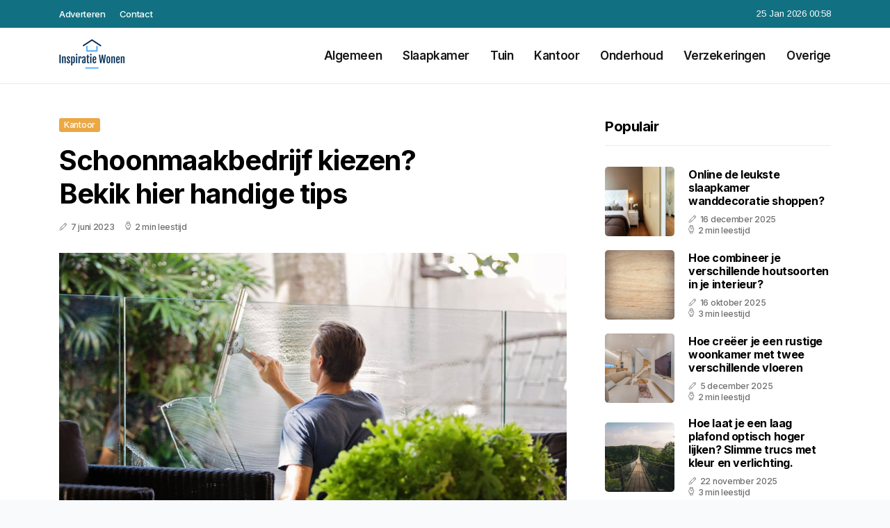

--- FILE ---
content_type: text/html; charset=UTF-8
request_url: https://www.inspiratiewonen.nl/schoonmaakbedrijf-kiezen-bekik-hier-handige-tips
body_size: 5663
content:
<!doctype html>
<html lang="nl">

<head>
  <meta charset="utf-8">
  <meta name="viewport" content="width=device-width, initial-scale=1">


  
  <!-- CSRF Token -->
  <meta name="csrf-token" content="5kMK8qsKklsAU18UdUeh2n1wCToEDK3iniOuFPZL">
  <meta name="description" content="Al 10 jaar is inspiratiewonen.nl het online woonblog. Voor alles in- en rondom het huis vind je inspiratie op ons woonblog. Bekijk ook onze facebookpagina of volg ons op twitter.">
  <link rel='shortcut icon' type='image/x-icon'
    href="/media/favicons/inspiratiewonen.nl.ico" />

  <title>    Schoonmaakbedrijf kiezen? Bekik hier handige tips - Inspiratiewonen.nl
</title>
</head>

<body class="mobile_nav_class jl-has-sidebar">
  <!-- Styles -->
  <link href="https://www.inspiratiewonen.nl/css/app.css" rel="stylesheet">

  <div class="options_layout_wrapper jl_clear_at jl_radius jl_none_box_styles jl_border_radiuss jl_en_day_night">
    <div class="options_layout_container full_layout_enable_front">
      <header
        class="header-wraper jl_header_magazine_style two_header_top_style header_layout_style3_custom jl_cus_top_share">
        <div class="header_top_bar_wrapper" style="background: #117182">
          <div class="container">
            <div class="row">
              <div class="col-md-12">
                <div class="menu-primary-container navigation_wrapper">
                  <ul id="jl_top_menu" class="jl_main_menu">
                    <li class="menu-item menu-item-4279"> <a href="https://www.inspiratiewonen.nl/adverteren">Adverteren<span
                          class="border-menu"></span></a>
                    </li>
                    <li class="menu-item menu-item-4275"> <a href="https://www.inspiratiewonen.nl/contact">Contact<span
                          class="border-menu"></span></a>
                    </li>
                  </ul>
                </div>
                <div class="jl_top_cus_social">
                  <div class="menu_mobile_share_wrapper"> <span
                      class="jl_hfollow">25 Jan 2026 00:58</span>
                  </div>
                </div>
              </div>
            </div>
          </div>
        </div>
        <!-- Start Main menu -->
        <div class="jl_blank_nav"></div>
        <div id="menu_wrapper" class="menu_wrapper jl_menu_sticky jl_stick">
          <div class="container">
            <div class="row">
              <div class="main_menu col-md-12">
                <div class="logo_small_wrapper_table">
                  <div class="logo_small_wrapper">
                    <!-- begin logo -->
                    <a class="logo_link" href="https://www.inspiratiewonen.nl">
                      <img class="jl_logo_n" src="https://www.inspiratiewonen.nl/media/logos/inspiratiewonen.png" alt="Inspiratiewonen.nl" />
                      <img class="jl_logo_w" src="https://www.inspiratiewonen.nl/media/logos/inspiratiewonen.png" alt="Inspiratiewonen.nl" />
                    </a>
                    <!-- end logo -->
                  </div>
                </div>
                <div class="search_header_menu jl_nav_mobile">
                  <div class="menu_mobile_icons d-block d-lg-none">
                    <div class="jlm_w"><span class="jlma"></span><span class="jlmb"></span><span
                        class="jlmc"></span>
                    </div>
                  </div>
                </div>
                <div class="menu-primary-container navigation_wrapper jl_cus_share_mnu">
                  <ul id="mainmenu" class="jl_main_menu">
                                          <li class="menu-item">
                        <a href="https://www.inspiratiewonen.nl/categorie/algemeen">Algemeen
                          <span class="border-menu"></span>
                        </a>
                      </li>
                                          <li class="menu-item">
                        <a href="https://www.inspiratiewonen.nl/categorie/slaapkamer">Slaapkamer
                          <span class="border-menu"></span>
                        </a>
                      </li>
                                          <li class="menu-item">
                        <a href="https://www.inspiratiewonen.nl/categorie/tuin">Tuin
                          <span class="border-menu"></span>
                        </a>
                      </li>
                                          <li class="menu-item">
                        <a href="https://www.inspiratiewonen.nl/categorie/kantoor">Kantoor
                          <span class="border-menu"></span>
                        </a>
                      </li>
                                          <li class="menu-item">
                        <a href="https://www.inspiratiewonen.nl/categorie/onderhoud">Onderhoud
                          <span class="border-menu"></span>
                        </a>
                      </li>
                                          <li class="menu-item">
                        <a href="https://www.inspiratiewonen.nl/categorie/verzekeringen">Verzekeringen
                          <span class="border-menu"></span>
                        </a>
                      </li>
                                          <li class="menu-item">
                        <a href="https://www.inspiratiewonen.nl/categorie/overige">Overige
                          <span class="border-menu"></span>
                        </a>
                      </li>
                                      </ul>
                </div>
              </div>
            </div>
          </div>
        </div>
      </header>

      <div id="content_nav" class="jl_mobile_nav_wrapper">
        <div id="nav" class="jl_mobile_nav_inner">
          <div class="menu_mobile_icons mobile_close_icons closed_menu">
            <span class="jl_close_wapper">
              <span class="jl_close_1"></span>
              <span class="jl_close_2"></span>
            </span>
          </div>
          <ul id="mobile_menu_slide" class="menu_moble_slide">
            <li class="menu-item"> <a href="https://www.inspiratiewonen.nl">Home
                <span class="border-menu"></span></a>
            </li>
                          <li class="menu-item">
                <a href="https://www.inspiratiewonen.nl/categorie/algemeen">Algemeen
                  <span class="border-menu"></span>
                </a>
              </li>
                          <li class="menu-item">
                <a href="https://www.inspiratiewonen.nl/categorie/slaapkamer">Slaapkamer
                  <span class="border-menu"></span>
                </a>
              </li>
                          <li class="menu-item">
                <a href="https://www.inspiratiewonen.nl/categorie/tuin">Tuin
                  <span class="border-menu"></span>
                </a>
              </li>
                          <li class="menu-item">
                <a href="https://www.inspiratiewonen.nl/categorie/kantoor">Kantoor
                  <span class="border-menu"></span>
                </a>
              </li>
                          <li class="menu-item">
                <a href="https://www.inspiratiewonen.nl/categorie/onderhoud">Onderhoud
                  <span class="border-menu"></span>
                </a>
              </li>
                          <li class="menu-item">
                <a href="https://www.inspiratiewonen.nl/categorie/verzekeringen">Verzekeringen
                  <span class="border-menu"></span>
                </a>
              </li>
                          <li class="menu-item">
                <a href="https://www.inspiratiewonen.nl/categorie/overige">Overige
                  <span class="border-menu"></span>
                </a>
              </li>
                      </ul>
        </div>
      </div>
      <div class="mobile_menu_overlay"></div>
            <div class="jl_home_bw">
            <section id="content_main" class="clearfix jl_spost">
        <div class="container">
            <div class="row main_content">
                <div class="col-md-8 loop-large-post" id="content">
                    <div class="widget_container content_page">
                        <!-- start post -->
                        <div class="post-2970 post type-post status-publish format-gallery has-post-thumbnail hentry category-business tag-inspiration tag-morning tag-tip tag-tutorial post_format-post-format-gallery"
                            id="post-2970">
                            <div class="single_section_content box blog_large_post_style">
                                <div class="jl_single_style2">
                                    <div
                                        class="single_post_entry_content single_bellow_left_align jl_top_single_title jl_top_title_feature">
                                        <span class="meta-category-small single_meta_category"><a
                                                class="post-category-color-text page_5"
                                                href="https://www.inspiratiewonen.nl/categorie/kantoor">Kantoor</a></span>
                                        <h1 class="single_post_title_main">Schoonmaakbedrijf kiezen? Bekik hier handige tips</h1>
                                        <span class="jl_post_meta">
                                            <span class="post-date"><i
                                                    class="jli-pen"></i>7 juni 2023</span>
                                            <span class="post-read-time"><i
                                                    class="jli-watch-2"></i>2 min leestijd</span>
                                    </div>
                                    <div class="jl_slide_wrap_s jl_clear_at">
                                        <img src="https://www.inspiratiewonen.nl/images/713297?width=1000&amp;height=650"
                                            class=" attachment-sprasa_slider_grid_small size-sprasa_slider_grid_small wp-post-image"
                                            alt="Schoonmaakbedrijf kiezen? Bekik hier handige tips" loading="lazy">
                                    </div>
                                </div>
                                <div class="post_content jl_content">
                                    <p>Het kiezen van het juiste schoonmaakbedrijf is essentieel om ervoor te zorgen dat je woning, kantoor of andere ruimtes grondig en professioneel worden gereinigd. Hier zijn enkele belangrijke factoren om te overwegen bij het kiezen van een schoonmaakbedrijf.</p><p>Ervaring en reputatie: Controleer de ervaring en reputatie van het schoonmaakbedrijf. Hoe lang zijn ze al actief in de branche? Hebben ze positieve beoordelingen en referenties van tevreden klanten? Een bedrijf met een solide reputatie en jarenlange ervaring kan een indicatie zijn van hun professionaliteit en betrouwbaarheid. Bij <a target="_blank" href="https://des-schoonmaak.nl/">schoonmaakbedrijf Den Haag</a> DES vinden wij kwaliteit en betrouwbaarheid ontzettend belangrijk.</p><h3>Ervaring en specialisatie</h3><p>Diensten en specialisaties: Bekijk welke specifieke diensten het schoonmaakbedrijf aanbiedt en of ze gespecialiseerd zijn in het reinigen van jouw type ruimte. Sommige schoonmaakbedrijven zijn bijvoorbeeld gespecialiseerd in kantoorreiniging, terwijl andere zich richten op schoonmaak na bouwwerkzaamheden of diepgaande woningreiniging. Zorg ervoor dat het bedrijf de juiste expertise heeft voor jouw specifieke behoeften.</p><p>Personeel en training: Vraag naar het personeel van het schoonmaakbedrijf. Zijn ze goed opgeleid en gekwalificeerd? Worden ze regelmatig bijgeschoold om op de hoogte te blijven van de nieuwste schoonmaaktechnieken en -normen? Het is belangrijk dat het schoonmaakpersoneel professioneel en betrouwbaar is, aangezien ze toegang hebben tot je eigendommen.</p><p>Verzekering en aansprakelijkheid: Controleer of het schoonmaakbedrijf verzekerd is. Een verzekering beschermt zowel het bedrijf als jou in het geval van schade of ongevallen tijdens het schoonmaken. Het hebben van een aansprakelijkheidsverzekering geeft je gemoedsrust en zekerheid dat eventuele onvoorziene situaties worden gedekt.</p><h3>Waarom schoonmaken belangrijk is</h3><p>Schoonmaken is van groot belang om verschillende redenen. Het handhaven van een schone omgeving biedt talloze voordelen voor zowel onze gezondheid als ons welzijn. Hier zijn enkele redenen waarom schoonmaken belangrijk is:</p><p>Gezondheid: Een schone omgeving draagt bij aan een goede gezondheid. Door regelmatig schoon te maken, verwijder je stof, allergenen en ziektekiemen die zich kunnen ophopen. Dit vermindert het risico op allergieën, ademhalingsproblemen en ziektes. Een schone omgeving bevordert een gezondere leefomgeving voor zowel jou als de mensen om je heen.</p><p>Milieuvriendelijke praktijken: Als je belang hecht aan milieuvriendelijkheid, vraag dan of het schoonmaakbedrijf gebruikmaakt van milieuvriendelijke schoonmaakproducten en -praktijken. Het is belangrijk om een bedrijf te kiezen dat rekening houdt met het milieu en waar mogelijk duurzame oplossingen biedt.</p><p>Contract en flexibiliteit: Lees de contractvoorwaarden zorgvuldig door voordat je een schoonmaakbedrijf selecteert. Zorg ervoor dat je begrijpt wat de overeengekomen diensten, prijzen en betalingsvoorwaarden zijn. Daarnaast is het handig om te weten of het bedrijf flexibel is in het aanpassen van de schoonmaakschema's en of ze rekening kunnen houden met jouw specifieke wensen en behoeften.</p>
                                </div>
                                <div class="clearfix"></div>
                                                                    <hr class="mt-5" />
                                    <div class="related-posts">
                                        <h4>Vergelijkbare artikelen</h4>
                                        <div class="single_related_post">
                                                                                            <div class="jl_m_right jl_m_list jl_m_img">
                                                    <div class="jl_m_right_w">
                                                        <div class="jl_m_right_img jl_radus_e">
                                                            <a href="https://www.inspiratiewonen.nl/een-perfecte-mix-van-stijl-en-functionaliteit-bekijk-de-bisley-kasten">
                                                                <img width="500" height="350"
                                                                    src="https://www.inspiratiewonen.nl/images/1170412?width=500&amp;height=350"
                                                                    class="attachment-sprasa_slider_grid_small size-sprasa_slider_grid_small wp-post-image"
                                                                    alt="Een perfecte mix van stijl en functionaliteit? Bekijk de Bisley kasten!" loading="lazy">
                                                            </a>
                                                        </div>
                                                        <div class="jl_m_right_content"> <span class="jl_f_cat"><a
                                                                    class="post-category-color-text page_5"
                                                                    href="https://www.inspiratiewonen.nl/categorie/kantoor">Kantoor</a></span>
                                                            <h2 class="entry-title"><a
                                                                    href="https://www.inspiratiewonen.nl/een-perfecte-mix-van-stijl-en-functionaliteit-bekijk-de-bisley-kasten">Een perfecte mix van stijl en functionaliteit? Bekijk de Bisley kasten!</a>
                                                            </h2>
                                                            <span class="jl_post_meta">
                                                                <span class="post-date"><i
                                                                        class="jli-pen"></i>18 mei 2023</span>
                                                                <span class="post-read-time"><i
                                                                        class="jli-watch-2"></i>2 min
                                                                    leestijd</span>
                                                            </span>
                                                            <p>Bisley-kasten zijn al tientallen jaren een bekende naam in de wereld van kantoormeubilair. Met hun u...</p>
                                                        </div>
                                                    </div>
                                                </div>
                                                                                            <div class="jl_m_right jl_m_list jl_m_img">
                                                    <div class="jl_m_right_w">
                                                        <div class="jl_m_right_img jl_radus_e">
                                                            <a href="https://www.inspiratiewonen.nl/de-invloed-van-mannen-gadgets-op-werk-en-productiviteit">
                                                                <img width="500" height="350"
                                                                    src="https://www.inspiratiewonen.nl/images/3184451?width=500&amp;height=350"
                                                                    class="attachment-sprasa_slider_grid_small size-sprasa_slider_grid_small wp-post-image"
                                                                    alt="De invloed van mannen gadgets op werk en productiviteit" loading="lazy">
                                                            </a>
                                                        </div>
                                                        <div class="jl_m_right_content"> <span class="jl_f_cat"><a
                                                                    class="post-category-color-text page_5"
                                                                    href="https://www.inspiratiewonen.nl/categorie/kantoor">Kantoor</a></span>
                                                            <h2 class="entry-title"><a
                                                                    href="https://www.inspiratiewonen.nl/de-invloed-van-mannen-gadgets-op-werk-en-productiviteit">De invloed van mannen gadgets op werk en productiviteit</a>
                                                            </h2>
                                                            <span class="jl_post_meta">
                                                                <span class="post-date"><i
                                                                        class="jli-pen"></i>31 januari 2024</span>
                                                                <span class="post-read-time"><i
                                                                        class="jli-watch-2"></i>2 min
                                                                    leestijd</span>
                                                            </span>
                                                            <p>Mannen gadgets hebben de manier waarop we werken en onze productiviteit beïnvloed. Van smartphones t...</p>
                                                        </div>
                                                    </div>
                                                </div>
                                                                                            <div class="jl_m_right jl_m_list jl_m_img">
                                                    <div class="jl_m_right_w">
                                                        <div class="jl_m_right_img jl_radus_e">
                                                            <a href="https://www.inspiratiewonen.nl/heerlijk-ontspannen-na-een-dagje-klussen">
                                                                <img width="500" height="350"
                                                                    src="https://www.inspiratiewonen.nl/images/4492198?width=500&amp;height=350"
                                                                    class="attachment-sprasa_slider_grid_small size-sprasa_slider_grid_small wp-post-image"
                                                                    alt="Heerlijk ontspannen na een dagje klussen?" loading="lazy">
                                                            </a>
                                                        </div>
                                                        <div class="jl_m_right_content"> <span class="jl_f_cat"><a
                                                                    class="post-category-color-text page_5"
                                                                    href="https://www.inspiratiewonen.nl/categorie/kantoor">Kantoor</a></span>
                                                            <h2 class="entry-title"><a
                                                                    href="https://www.inspiratiewonen.nl/heerlijk-ontspannen-na-een-dagje-klussen">Heerlijk ontspannen na een dagje klussen?</a>
                                                            </h2>
                                                            <span class="jl_post_meta">
                                                                <span class="post-date"><i
                                                                        class="jli-pen"></i>10 mei 2021</span>
                                                                <span class="post-read-time"><i
                                                                        class="jli-watch-2"></i>2 min
                                                                    leestijd</span>
                                                            </span>
                                                            <p>Kun jij ook zo genieten van een dagje klussen in huis? Een nieuwe vloer leggen, de muren behangen of...</p>
                                                        </div>
                                                    </div>
                                                </div>
                                                                                    </div>
                                    </div>
                                                            </div>
                        </div>
                        <!-- end post -->
                        <div class="brack_space"></div>
                    </div>
                </div>
                <div class="col-md-4" id="sidebar">
                    <div class="jl_sidebar_w">
                        <div class="widget post_list_widget">
  <div class="widget_jl_wrapper">
    <div class="ettitle">
      <div class="widget-title">
                  <h3 class="jl_title_c">Populair</h3>
              </div>
    </div>
    <div class="bt_post_widget">
            <div class="jl_m_right jl_sm_list jl_ml jl_clear_at">
        <div class="jl_m_right_w">
          <div class="jl_m_right_img jl_radus_e">
            <a href="https://www.inspiratiewonen.nl/online-de-leukste-slaapkamer-wanddecoratie-shoppen">
              <img width="120" height="120" src="https://www.inspiratiewonen.nl/images/90319?width=120&amp;height=120"
                class="attachment-sprasa_small_feature size-sprasa_small_feature wp-post-image" alt="Online de leukste slaapkamer wanddecoratie shoppen?" loading="lazy">
            </a>
          </div>
          <div class="jl_m_right_content">
            <h2 class="entry-title"><a href="https://www.inspiratiewonen.nl/online-de-leukste-slaapkamer-wanddecoratie-shoppen">Online de leukste slaapkamer wanddecoratie shoppen?</a></h2>
            <span class="jl_post_meta">
              <span class="post-date"><i class="jli-pen"></i>16 december 2025</span>
              <span class="post-read-time"><i class="jli-watch-2"></i>2 min leestijd</span>
            </span>
          </div>
        </div>
      </div>
            <div class="jl_m_right jl_sm_list jl_ml jl_clear_at">
        <div class="jl_m_right_w">
          <div class="jl_m_right_img jl_radus_e">
            <a href="https://www.inspiratiewonen.nl/hoe-combineer-je-verschillende-houtsoorten-in-je-interieur-A1VB">
              <img width="120" height="120" src="https://www.inspiratiewonen.nl/images/172296?width=120&amp;height=120"
                class="attachment-sprasa_small_feature size-sprasa_small_feature wp-post-image" alt="Hoe combineer je verschillende houtsoorten in je interieur?" loading="lazy">
            </a>
          </div>
          <div class="jl_m_right_content">
            <h2 class="entry-title"><a href="https://www.inspiratiewonen.nl/hoe-combineer-je-verschillende-houtsoorten-in-je-interieur-A1VB">Hoe combineer je verschillende houtsoorten in je interieur?</a></h2>
            <span class="jl_post_meta">
              <span class="post-date"><i class="jli-pen"></i>16 oktober 2025</span>
              <span class="post-read-time"><i class="jli-watch-2"></i>3 min leestijd</span>
            </span>
          </div>
        </div>
      </div>
            <div class="jl_m_right jl_sm_list jl_ml jl_clear_at">
        <div class="jl_m_right_w">
          <div class="jl_m_right_img jl_radus_e">
            <a href="https://www.inspiratiewonen.nl/hoe-creeer-je-een-rustige-woonkamer-met-twee-verschillende-vloeren">
              <img width="120" height="120" src="https://www.inspiratiewonen.nl/images/1571459?width=120&amp;height=120"
                class="attachment-sprasa_small_feature size-sprasa_small_feature wp-post-image" alt="Hoe creëer je een rustige woonkamer met twee verschillende vloeren" loading="lazy">
            </a>
          </div>
          <div class="jl_m_right_content">
            <h2 class="entry-title"><a href="https://www.inspiratiewonen.nl/hoe-creeer-je-een-rustige-woonkamer-met-twee-verschillende-vloeren">Hoe creëer je een rustige woonkamer met twee verschillende vloeren</a></h2>
            <span class="jl_post_meta">
              <span class="post-date"><i class="jli-pen"></i>5 december 2025</span>
              <span class="post-read-time"><i class="jli-watch-2"></i>2 min leestijd</span>
            </span>
          </div>
        </div>
      </div>
            <div class="jl_m_right jl_sm_list jl_ml jl_clear_at">
        <div class="jl_m_right_w">
          <div class="jl_m_right_img jl_radus_e">
            <a href="https://www.inspiratiewonen.nl/hoe-laat-je-een-laag-plafond-optisch-hoger-lijken-slimme-trucs-met-kleur-en-verlichting">
              <img width="120" height="120" src="https://www.inspiratiewonen.nl/images/3801347?width=120&amp;height=120"
                class="attachment-sprasa_small_feature size-sprasa_small_feature wp-post-image" alt="Hoe laat je een laag plafond optisch hoger lijken? Slimme trucs met kleur en verlichting." loading="lazy">
            </a>
          </div>
          <div class="jl_m_right_content">
            <h2 class="entry-title"><a href="https://www.inspiratiewonen.nl/hoe-laat-je-een-laag-plafond-optisch-hoger-lijken-slimme-trucs-met-kleur-en-verlichting">Hoe laat je een laag plafond optisch hoger lijken? Slimme trucs met kleur en verlichting.</a></h2>
            <span class="jl_post_meta">
              <span class="post-date"><i class="jli-pen"></i>22 november 2025</span>
              <span class="post-read-time"><i class="jli-watch-2"></i>3 min leestijd</span>
            </span>
          </div>
        </div>
      </div>
            <div class="jl_m_right jl_sm_list jl_ml jl_clear_at">
        <div class="jl_m_right_w">
          <div class="jl_m_right_img jl_radus_e">
            <a href="https://www.inspiratiewonen.nl/waarom-een-schone-bank-gezonder-is">
              <img width="120" height="120" src="https://www.inspiratiewonen.nl/images/10767386?width=120&amp;height=120"
                class="attachment-sprasa_small_feature size-sprasa_small_feature wp-post-image" alt="Waarom een schone bank gezonder is" loading="lazy">
            </a>
          </div>
          <div class="jl_m_right_content">
            <h2 class="entry-title"><a href="https://www.inspiratiewonen.nl/waarom-een-schone-bank-gezonder-is">Waarom een schone bank gezonder is</a></h2>
            <span class="jl_post_meta">
              <span class="post-date"><i class="jli-pen"></i>31 oktober 2025</span>
              <span class="post-read-time"><i class="jli-watch-2"></i>2 min leestijd</span>
            </span>
          </div>
        </div>
      </div>
          </div>
  </div>
</div>                    </div>
                </div>
            </div>
        </div>
    </section>
      </div>
      <!-- Start footer -->
      <footer id="footer-container" class="jl_footer_act enable_footer_columns_dark"
        style="background: #117182; border-color: #117182">
        <div class="footer-columns">
          <div class="container">
            <div class="row">
              <div class="col-md-4">
                <div id="sprasa_about_us_widget-2" class="widget jellywp_about_us_widget">
                  <div class="widget_jl_wrapper">
                    <div class="ettitle">
                      <div class="widget-title">
                        <h2 class="jl_title_c">Inspiratiewonen.nl</h2>
                      </div>
                    </div>
                    <div class="jellywp_about_us_widget_wrapper float-none">
                      <p class="float-none">Al 10 jaar is inspiratiewonen.nl het online woonblog. Voor alles in- en rondom het huis vind je inspiratie op ons woonblog. Bekijk ook onze facebookpagina of volg ons op twitter.</p>
                    </div>
                    <div class="mt-2">
                      <a href="https://www.inspiratiewonen.nl/sitemap" class="font-weight-bold">Sitemap</a>
                      <a href="https://www.inspiratiewonen.nl/contact" class="font-weight-bold ml-3">Contact</a>
                    </div>
                  </div>
                </div>
              </div>
              <div class="col-md-4">
                <div id="sprasa_about_us_widget-2" class="widget jellywp_about_us_widget">
                  <div class="widget_jl_wrapper">
                    <div class="ettitle">
                      <div class="widget-title">
                        <h2 class="jl_title_c">Nieuwe artikelen</h2>
                      </div>
                    </div>
                    <div class="jellywp_about_us_widget_wrapper">
                      <div class="bt_post_widget">
                                                                          <div class="jl_m_right jl_sm_list jl_ml jl_clear_at">
                            <div class="jl_m_right_w">
                              <div class="jl_m_right_img jl_radus_e" style="flex: 0 0 65px;">
                                <a href="https://www.inspiratiewonen.nl/zo-combineer-je-pruim-met-goud-voor-een-rijk-en-elegant-interieur">
                                  <img width="120" height="120"
                                    src="https://www.inspiratiewonen.nl/images/6462662?width=120&amp;height=120"
                                    class="attachment-sprasa_small_feature size-sprasa_small_feature wp-post-image"
                                    alt="Zo combineer je pruim met goud voor een rijk en elegant interieur" loading="lazy">
                                </a>
                              </div>
                              <div class="jl_m_right_content">
                                <h2 class="entry-title"><a
                                    href="https://www.inspiratiewonen.nl/zo-combineer-je-pruim-met-goud-voor-een-rijk-en-elegant-interieur">Zo combineer je pruim met goud voor een rijk en elegant interieur</a></h2>
                                <span class="jl_post_meta">
                                  <span class="post-date text-white"><i
                                      class="jli-pen"></i>24 januari 2026</span>
                                </span>
                              </div>
                            </div>
                          </div>
                                                  <div class="jl_m_right jl_sm_list jl_ml jl_clear_at">
                            <div class="jl_m_right_w">
                              <div class="jl_m_right_img jl_radus_e" style="flex: 0 0 65px;">
                                <a href="https://www.inspiratiewonen.nl/zo-combineer-je-teal-met-burnt-orange-voor-een-warm-en-stijlvol-interieur">
                                  <img width="120" height="120"
                                    src="https://www.inspiratiewonen.nl/images/18562517?width=120&amp;height=120"
                                    class="attachment-sprasa_small_feature size-sprasa_small_feature wp-post-image"
                                    alt="Zo combineer je teal met burnt orange voor een warm en stijlvol interieur" loading="lazy">
                                </a>
                              </div>
                              <div class="jl_m_right_content">
                                <h2 class="entry-title"><a
                                    href="https://www.inspiratiewonen.nl/zo-combineer-je-teal-met-burnt-orange-voor-een-warm-en-stijlvol-interieur">Zo combineer je teal met burnt orange voor een warm en stijlvol interieur</a></h2>
                                <span class="jl_post_meta">
                                  <span class="post-date text-white"><i
                                      class="jli-pen"></i>23 januari 2026</span>
                                </span>
                              </div>
                            </div>
                          </div>
                                                  <div class="jl_m_right jl_sm_list jl_ml jl_clear_at">
                            <div class="jl_m_right_w">
                              <div class="jl_m_right_img jl_radus_e" style="flex: 0 0 65px;">
                                <a href="https://www.inspiratiewonen.nl/wasstrips-een-milieuvriendelijk-alternatief-voor-traditioneel-wasmiddel">
                                  <img width="120" height="120"
                                    src="https://www.inspiratiewonen.nl/images/6646949?width=120&amp;height=120"
                                    class="attachment-sprasa_small_feature size-sprasa_small_feature wp-post-image"
                                    alt="Wasstrips: een milieuvriendelijk alternatief voor traditioneel wasmiddel" loading="lazy">
                                </a>
                              </div>
                              <div class="jl_m_right_content">
                                <h2 class="entry-title"><a
                                    href="https://www.inspiratiewonen.nl/wasstrips-een-milieuvriendelijk-alternatief-voor-traditioneel-wasmiddel">Wasstrips: een milieuvriendelijk alternatief voor traditioneel wasmiddel</a></h2>
                                <span class="jl_post_meta">
                                  <span class="post-date text-white"><i
                                      class="jli-pen"></i>23 januari 2026</span>
                                </span>
                              </div>
                            </div>
                          </div>
                                              </div>
                    </div>
                  </div>
                </div>
              </div>
              <div class="col-md-4">
                <div id="sprasa_about_us_widget-2" class="widget jellywp_about_us_widget">
                  <div class="widget_jl_wrapper">
                    <div class="ettitle">
                      <div class="widget-title">
                        <h2 class="jl_title_c">Categorieën</h2>
                      </div>
                    </div>
                    <div class="wrapper_category_image">
                      <div class="category_image_wrapper_main">
                                                                          <div class="jl_cat_img_w w-100">
                            <div class="jl_cat_img_c"><a class="category_image_link"
                                href="https://www.inspiratiewonen.nl/categorie/verzekeringen"></a>
                              <div
                                class="category_image_bg_image jl_f_img_bg post-category-color-text page_7">
                              </div>
                              <span class="jl_cm_overlay">
                                <span class="jl_cm_name">Verzekeringen</span>
                                <span class="jl_cm_count">5 Artikelen</span>
                              </span>
                            </div>
                          </div>
                                                  <div class="jl_cat_img_w w-100">
                            <div class="jl_cat_img_c"><a class="category_image_link"
                                href="https://www.inspiratiewonen.nl/categorie/algemeen"></a>
                              <div
                                class="category_image_bg_image jl_f_img_bg post-category-color-text page_1">
                              </div>
                              <span class="jl_cm_overlay">
                                <span class="jl_cm_name">Algemeen</span>
                                <span class="jl_cm_count">390 Artikelen</span>
                              </span>
                            </div>
                          </div>
                                                  <div class="jl_cat_img_w w-100">
                            <div class="jl_cat_img_c"><a class="category_image_link"
                                href="https://www.inspiratiewonen.nl/categorie/tuin"></a>
                              <div
                                class="category_image_bg_image jl_f_img_bg post-category-color-text page_3">
                              </div>
                              <span class="jl_cm_overlay">
                                <span class="jl_cm_name">Tuin</span>
                                <span class="jl_cm_count">63 Artikelen</span>
                              </span>
                            </div>
                          </div>
                                              </div>
                    </div>
                  </div>
                </div>
              </div>
            </div>
          </div>
        </div>
      </footer>
      <!-- End footer -->
      <div id="go-top"> <a href="#go-top"><i class="jli-up-chevron"></i></a>
      </div>
    </div>
  </div>

  <!-- Scripts -->
  <script src="https://www.inspiratiewonen.nl/js/app.js" defer></script>
  <script src="https://www.google.com/recaptcha/api.js"></script>
  </body>

</html>


--- FILE ---
content_type: text/css
request_url: https://www.inspiratiewonen.nl/css/app.css
body_size: 98588
content:
@import url(https://fonts.googleapis.com/css2?family=Inter:wght@500;600;700&display=swap);
@import url(https://fonts.googleapis.com/css2?family=Arimo:wght@400;500;600;700&display=swap);
@font-face{font-display:block;font-family:jl_font;font-style:normal;font-weight:400;src:url(/fonts/jl_font.eot?g2i4p6);src:url(/fonts/jl_font.eot?g2i4p6#iefix) format("embedded-opentype"),url(/fonts/jl_font.ttf?g2i4p6) format("truetype"),url(/fonts/jl_font.woff?g2i4p6) format("woff"),url(/fonts/jl_font.svg?g2i4p6#jl_font) format("svg")}[class*=" jli-"],[class^=jli-]{speak:never;-webkit-font-smoothing:antialiased;-moz-osx-font-smoothing:grayscale;font-family:jl_font!important;font-style:normal;font-variant:normal;font-weight:400;line-height:1;text-transform:none}.jli-pen:before{content:"\e973"}.jli-comments:before{content:"\e913"}.jli-date:before{content:"\e969"}.jli-lightning:before{content:"\e972"}.jli-watch-2:before{content:"\e974"}.jli-link:before{content:"\e971"}.jli-loading-1:before{content:"\e966"}.jli-quote-2:before{content:"\e96e"}.jli-video-3:before{content:"\e96f"}.jli-close-1:before{content:"\e970"}.jli-quote:before{content:"\e90e"}.jli-check-o:before{content:"\e96b"}.jli-close-o:before{content:"\e96c"}.jli-lock:before{content:"\e96d"}.jli-check:before{content:"\e96a"}.jli-activity-o:before{content:"\e901"}.jli-activity:before{content:"\e903"}.jli-plus:before{content:"\e906"}.jli-wechat:before{content:"\e907"}.jli-down-chevron:before{content:"\e95f"}.jli-up-chevron:before{content:"\e960"}.jli-left-chevron:before{content:"\e961"}.jli-right-chevron:before{content:"\e962"}.jli-setting:before{content:"\e963"}.jli-loading:before{content:"\e964"}.jli-mail:before{content:"\e965"}.jli-gallery:before{content:"\e967"}.jli-close:before{content:"\e968"}.jli-share:before{content:"\e95e"}.jli-play:before{content:"\e900"}.jli-bell:before{content:"\e902"}.jli-spotify:before{content:"\e904"}.jli-view-o:before{content:"\e905"}.jli-comment:before{content:"\e908"}.jli-fire-o:before{content:"\e909"}.jli-fire:before{content:"\e90a"}.jli-lightning1:before{content:"\e90b"}.jli-love-full:before{content:"\e90c"}.jli-pause:before{content:"\e90d"}.jli-star-full:before{content:"\e90f"}.jli-star:before{content:"\e910"}.jli-camera:before{content:"\e911"}.jli-comment-o:before{content:"\e912"}.jli-love:before{content:"\e914"}.jli-musical-note:before{content:"\e915"}.jli-shuffle:before{content:"\e916"}.jli-time:before{content:"\e917"}.jli-user-p:before{content:"\e918"}.jli-user:before{content:"\e919"}.jli-video:before{content:"\e91a"}.jli-view:before{content:"\e91b"}.jli-bag:before{content:"\e91c"}.jli-cart:before{content:"\e91d"}.jli-moon:before{content:"\e91e"}.jli-search:before{content:"\e91f"}.jli-sun:before{content:"\e920"}.jli-right-arrow:before{content:"\e921"}.jli-exchange-2:before{content:"\e922"}.jli-crossroads:before{content:"\e923"}.jli-compress:before{content:"\e924"}.jli-left-arrow:before{content:"\e925"}.jli-up-chevron-1:before{content:"\e926"}.jli-right-chevron-2:before{content:"\e927"}.jli-right-chevron-1:before{content:"\e928"}.jli-left-chevron-2:before{content:"\e929"}.jli-down-chevron-1:before{content:"\e92a"}.jli-left-chevron-1:before{content:"\e92b"}.jli-zerply:before{content:"\e92c"}.jli-youtube:before{content:"\e92d"}.jli-yandex:before{content:"\e92e"}.jli-yahoo:before{content:"\e92f"}.jli-xing:before{content:"\e930"}.jli-wordpress:before{content:"\e931"}.jli-wikipedia:before{content:"\e932"}.jli-vk:before{content:"\e933"}.jli-vimeo:before{content:"\e934"}.jli-viber:before{content:"\e935"}.jli-twitter:before{content:"\e936"}.jli-tumblr:before{content:"\e937"}.jli-telegram:before{content:"\e938"}.jli-technorati:before{content:"\e939"}.jli-stumbleupon:before{content:"\e93a"}.jli-soundcloud:before{content:"\e93b"}.jli-skype:before{content:"\e93c"}.jli-kickstarter:before{content:"\e93d"}.jli-lastfm:before{content:"\e93e"}.jli-linkedin:before{content:"\e93f"}.jli-livejournal:before{content:"\e940"}.jli-myspace:before{content:"\e941"}.jli-opera:before{content:"\e942"}.jli-paypal:before{content:"\e943"}.jli-picasa:before{content:"\e944"}.jli-pinterest:before{content:"\e945"}.jli-rss:before{content:"\e946"}.jli-sharethis:before{content:"\e947"}.jli-ebay:before{content:"\e948"}.jli-evernote:before{content:"\e949"}.jli-facebook:before{content:"\e94a"}.jli-flickr:before{content:"\e94b"}.jli-forrst:before{content:"\e94c"}.jli-foursquare-1:before{content:"\e94d"}.jli-foursquare:before{content:"\e94e"}.jli-google-plus:before{content:"\e94f"}.jli-grooveshark:before{content:"\e950"}.jli-html5:before{content:"\e951"}.jli-instagram:before{content:"\e952"}.jli-addthis:before{content:"\e953"}.jli-amazon:before{content:"\e954"}.jli-bebo:before{content:"\e955"}.jli-behance:before{content:"\e956"}.jli-bing:before{content:"\e957"}.jli-blogger:before{content:"\e958"}.jli-delicious:before{content:"\e959"}.jli-deviantart:before{content:"\e95a"}.jli-digg:before{content:"\e95b"}.jli-dribble:before{content:"\e95c"}.jli-dropbox:before{content:"\e95d"}*{-webkit-font-smoothing:antialiased;-moz-osx-font-smoothing:grayscale;text-rendering:optimizeLegibility}body{font-family:Arial,Helvetica,sans-serif;overflow-x:hidden;width:100%}body,html{-moz-osx-font-smoothing:grayscale}body,p{color:#121416;font-size:15px;font-weight:400;line-height:1.5}p{margin:0 0 25px}p iframe{margin-bottom:0}iframe{margin-bottom:40px!important}a,a:hover{color:#000;outline:none;text-decoration:none!important;transition:all .4s ease 0s}h1 a:hover,h2 a:hover,h3 a:hover,h4 a:hover,h5 a:hover,h6 a:hover{color:#f75454;text-decoration:none!important}h1{font-size:40px}h1,h2{margin-bottom:10px}h2{font-size:32px}h3{font-size:28px}h3,h4{margin-bottom:10px}h4{font-size:24px}h5{font-size:20px}h5,h6{margin-bottom:10px}h6{font-size:16px}ol ol,ol ul,ul ol,ul ul{margin-bottom:0}.mejs-container{bottom:0;position:absolute;width:100%}.embed_wrapper{margin:30px 0!important}blockquote.quote_content{float:left;margin:20px 0!important;width:100%}address,hr{clear:both}h1,h2,h3,h4,h5,h6{clear:both;color:#000;font-weight:700;letter-spacing:0;line-height:1.2;margin-bottom:28px;margin-top:0}.container{max-width:1170px;width:100%}::-moz-selection{background-color:#f75454;color:#fff}::selection{background-color:#f75454;color:#fff}blockquote.quote_content{border-left:3px solid;border-color:#ddd;color:#888;font-size:18px;font-style:italic;line-height:28px;padding:0 18px}blockquote{background:#f8f9fa;float:left;margin-bottom:30px;padding:30px;position:relative;text-align:left;width:100%}.jl_radius blockquote{border-radius:5px}blockquote p{color:#000;font-size:23px!important;font-weight:700!important;margin-bottom:0}blockquote cite{display:block;font-size:12px;font-style:normal;line-height:1.2;margin-top:15px}table{border:1px solid #d9d9d9;margin-bottom:20px;width:100%}table td,table th{border-bottom:1px solid #d9d9d9;border-right:1px solid #d9d9d9;padding:9px 20px}pre{word-wrap:break-word;background-color:#f5f5f5;border:1px solid #ccc;border-radius:4px;color:#333;display:block;font-size:13px;line-height:1.42857143;margin:0 0 25px;padding:9.5px;word-break:break-all}.wp-block-image figcaption{text-align:center}#gallery-1 img{border:0!important}.dropcap_style{background-color:#0d1217;border-radius:2px;color:#fff;display:block;float:left;font-size:60px;line-height:73px;margin:8px 15px 0 0;padding:5px 10px;text-align:center}p img{margin-bottom:0!important}img{height:auto;max-width:100%;vertical-align:middle}textarea{background-color:#fff;border:1px solid #dfdfdf;box-shadow:none!important;display:block;font-weight:400;line-height:1.7;outline:none;padding:15px 20px}.widget select,textarea{max-width:100%;width:100%}button,input,optgroup,select,textarea{border-radius:5px}input[type=email],input[type=number],input[type=password],input[type=search],input[type=tel],input[type=text],input[type=url]{background-color:#fff;border:1px solid #dfdfdf;border-radius:5px;box-shadow:none!important;font-size:.875rem;font-weight:400;line-height:22px;max-width:100%;outline:none!important;padding:10px 25px;white-space:nowrap}.wp-block-search .wp-block-search__input{height:40px}button,input[type=submit]{background-color:#000;border:0;border-radius:5px;color:#fff;display:block;float:left;font-size:13px;font-weight:600;letter-spacing:0;line-height:40px!important;margin-top:0;outline:none;padding:0 30px;text-transform:capitalize;transition:.25s}footer .widget ul{float:left;padding:0}body:not(.jl-has-sidebar) #content,body:not(.jl-has-sidebar) #sidebar{flex:0 0 100%;max-width:100%;padding-left:15px;padding-right:15px}.admin-bar .menu_sticky.stick{top:32px!important}#sidebar select{font-size:16px;width:100%}.wp-caption,.wp-caption.alignnone{max-width:100%}.wp-caption{background:none;color:#000;font-style:italic;margin-bottom:30px!important;padding:0}.wp-caption p{margin-bottom:0}.wp-caption.alignleft{margin:5px 30px 30px 0}.wp-caption.alignright{margin:5px 0 30px 30px}.wp-caption img{border:0;height:auto;margin:0;max-width:100%;padding:0;width:auto}.wp-caption p.wp-caption-text{color:#888;font-size:14px!important;font-style:normal;font-weight:300!important;letter-spacing:-.03em;line-height:17px;margin:8px 0 0}.wp-caption-text{color:#b4b4b4;font-size:.923em;font-style:italic;margin-top:5px;text-align:center}.bypostauthor,.gallery-caption{opacity:1;visibility:visible}a img.alignright{float:right;margin:10px 0 30px 30px}a img.alignnone{margin:0}a img.alignleft{float:left;margin:10px 30px 30px 0}a img.aligncenter{display:block;margin-left:auto;margin-right:auto}.alignleft{display:block;float:left;margin:5px 30px 30px 0!important}.alignright{display:block;float:right;margin:5px 0 20px 20px!important}.aligncenter{display:block;margin:auto}.entry-caption,.gallery-caption{color:#757575;font-size:12px;font-size:.857142857rem;font-style:italic;line-height:2}.screen-reader-text{clip:rect(1px,1px,1px,1px);height:1px;overflow:hidden;position:absolute!important;width:1px}.screen-reader-text:focus{clip:auto!important;background-color:#f1f1f1;border-radius:3px;box-shadow:0 0 2px 2px rgba(0,0,0,.6);color:#21759b;display:block;font-size:14px;font-size:.875rem;font-weight:700;height:auto;left:5px;line-height:normal;padding:15px 23px 14px;text-decoration:none;top:5px;width:auto;z-index:100000}.page_error_404{margin-bottom:90px;text-align:center}.page_error_404 .link_home404{background:#000;border:0;border-radius:5px;color:#fff;cursor:pointer;display:inline-block;font-size:13px;height:40px;letter-spacing:0;line-height:40px;margin-top:10px;padding:0 40px;text-transform:capitalize;transition:.5s}.page_error_404 .link_home404:hover{color:#fff!important;text-decoration:none!important}.page_error_404 h1{color:#000;font-size:120px;line-height:1.2;margin-bottom:0}.grid_no_margin{margin-top:-30px}.jp-type-playlist{opacity:.7}.jl-w-slider .swiper-container{height:400px;width:100%}.jl-w-slider:after{clear:both;content:"";display:table}.jl-w-slider .swiper-slide{overflow:hidden}.jl-eb-slider,.jl-w-slider,.jl_ar_top{float:left;width:100%}.jl_ar_top .jl-slider-next{right:20px;top:20px}.jl_ar_top .jl-slider-prev{right:60px;top:20px}.jl-slider-next,.jl-slider-prev{-transition:.35s all;background:#000;background:hsla(0,0%,100%,.3);color:#fff;cursor:pointer;float:left;font-size:9px;height:35px;line-height:35px;margin-top:0;opacity:1!important;outline:none;position:absolute;text-align:center;-webkit-transition:all .35s;transition:all .35s;width:35px;z-index:1}.jl_w_slider .jl-slider-next,.jl_w_slider .jl-slider-prev{background:rgba(52,58,64,.75);color:#fff}.jl_w_slider .jl-slider-prev i{margin-left:-2px}.jl_sec_title{float:left;margin-bottom:40px;width:100%}.jl_sec_title p{line-height:1.2;margin-bottom:0}.jl_sec_title .jl_title_c{align-items:center;display:flex;font-size:26px;margin-bottom:0;padding-bottom:5px;width:100%}.widget-title .jl_title_c,.widget_jl_wrapper h5{border-bottom:1px solid #ebebeb;float:left;font-size:20px;line-height:1.2;margin-bottom:30px;padding-bottom:15px;width:100%}.jlm_w{align-items:center;display:inline-flex;height:23px;position:relative;transition:none;vertical-align:middle;width:23px}.jlm_w span{background:#0a0a0a;border-radius:1px;display:block;height:2px;left:0;position:absolute;width:100%}.jlm_w .jlma{top:4px}.jlm_w .jlmb{top:10px}.jlm_w .jlmc{top:16px}.header-wraper .cart-link{align-items:center;cursor:pointer;height:100%;justify-content:center;line-height:1;min-width:26px}.header-wraper .cart-link,.navbar-right{display:flex;display:-webkit-flex;position:relative}.navbar-right{align-items:stretch;flex-flow:row nowrap;justify-content:flex-end}.navbar-right>*{align-items:center;display:flex;display:-webkit-flex;flex-flow:row nowrap;margin-left:7px;position:static}.header-wraper .jl_h_cart{float:right}.header-wraper .jl_h_cart .jl_l_cart{float:left;height:75px;margin-top:-18px;width:40px}.header-wraper .cart-link,.off-canvas-wrap .cart-link{font-size:24px}.jl_i_cart{align-items:flex-start;display:flex;display:-webkit-flex;line-height:28px;position:relative}.jl_count_cart{background:#f75454;border-radius:50%;color:#fff;font-size:10px;font-style:normal;font-weight:400;height:20px;line-height:20px;position:absolute;right:-12px;text-align:center;top:-10px;width:20px}.jl-hshow{background-color:#fff;border:1px solid #ebebeb;color:#333;display:block;left:auto;opacity:0;padding:20px;position:absolute;right:0;top:100%;top:60px;transition:all .3s;visibility:hidden;width:320px;z-index:1000}.is-hover:hover .jl-hshow{opacity:1;visibility:visible}.jl_f_post01{float:left;height:600px;position:relative;width:100%}.jl-carousel:after,.jl_f_post01:after{clear:both;content:"";display:table}.jl_f_post01 .jl_f_post01_m{bottom:auto;left:0;position:absolute;right:0;top:50%;transform:translateZ(0) perspective(1px) translateY(-50%);width:100%}.jl_f_post01 .jl_f_postbox{float:left;padding-bottom:50px;padding-left:15px;width:60%}.jl_f_post01 .jl_f_cat{margin-bottom:15px}.jl_f_cat{float:left;width:100%}.jl_f_cat a{background:#222;border-radius:3px;color:#fff;display:inline-block;float:left;font-size:12px;font-weight:600;letter-spacing:0;line-height:1.2;margin-bottom:2px;margin-right:2px;padding:3px 7px;position:relative;text-align:center;text-transform:capitalize}.jl_f_cat a:hover{color:#fff!important;text-decoration:none!important}.jl_f_post01 .jl_f_post01_m h3{margin:0 0 20px}.jl_f_post01 .jl_f_post01_m h3 a{color:#fff;font-size:45px}.jl_f_post01 .jl_f_post01_m h3 a:hover{color:#fff!important;text-decoration:underline!important}.jl_f_post01 .jl_f_postboxs:first-child{border:0}.jl_f_post01 .jl_f_postboxs{border-left:1px solid hsla(0,0%,100%,.2);float:left;padding:0 15px;width:25%}.jl_f_post01 .jl_f_postboxs h3{margin:0 0 10px}.jl_f_post01 .jl_f_postboxs *{color:#fff}.jl_f_post01 .jl_f_postboxs h3 a{-webkit-line-clamp:2;-webkit-box-orient:vertical;color:#ececec;display:block;display:-webkit-box;font-size:17px;max-height:2.7em;overflow:hidden;text-overflow:ellipsis;white-space:normal}.jl_f_post01 .jl_f_postboxs h3 a:hover{color:#fff!important}.jl_f_post01 .jl_post_meta span,.jl_f_post01 .jl_post_meta span a{color:#fff!important;text-transform:capitalize!important}.jl_f_post01 .jl_post_meta .post-read-time{display:none}.jl_f_post01 .jl_f_post01_s{bottom:0;left:0;position:absolute;width:100%}.jl_f_post01 .jl_f_post01_s .row{margin-bottom:0}.jl_f_post01 .jl_f_post01_s .jl_f_post01_sw{-webkit-backdrop-filter:saturate(180%) blur(20px);backdrop-filter:saturate(180%) blur(20px);background:rgba(0,0,0,.3);border-radius:8px 8px 0 0;float:left;padding:30px 20px;width:100%}.jl_f_post01 .jl_f_img_link{background:#000;opacity:.2}.jl_f_img_bg{-webkit-backface-visibility:hidden;backface-visibility:hidden;background-position:50%;background-size:cover;transition:all .4s ease 0s}.jl_f_img_bg,.jl_f_img_link{height:100%;position:absolute;width:100%}.jl_f_img_link{left:0;top:0}.jl_mgo_wrapper .jl_mgo_main{float:left;width:60%}.jl_mgo_wrapper .jl_mgo_main .jl_grid_verlay_wrap{height:500px}.jl_mgo_wrapper .jl_mgo_sm{float:left;width:40%}.jl_mgo_wrapper .jl_mgo_sm .jl_grid_verlay_wrap{height:250px}.jl_mgo_wrapper .jl_f_cat{left:20px;position:absolute;top:20px}.jl_mgo_wrapper .jl_mgo_sm .jl_f_title{font-size:20px}.jl_mgo_wrapper .jl_mgo_sm .jl_post_meta{margin-top:15px}.jl_mgo_wrapper .jl_f_title{margin-bottom:0}.jl_mgo_wrapper .jl_f_title a,.jl_mgo_wrapper .jl_f_title a:hover,.jl_mgo_wrapper .jl_post_meta span,.jl_mgo_wrapper .jl_post_meta span a{color:#fff!important}.jl_mgo_wrapper .jl_post_meta span:before{background:#fff}.jl_mgo_wrapper .jl_f_img_link{background:#444;opacity:.28;top:0}.jl_mgo_wrapper .jl_f_postbox{bottom:0;left:0;padding:30px;position:absolute;right:0}.jl_mg_wrapper .jl_mg_post{margin:0 -20px}.jl_mg_wrapper .jl_mg_main{float:left;padding:0 20px;width:50%}.jl_mg_wrapper .jl_mg_main .entry-title{margin-bottom:0}.jl_mg_wrapper .jl_mg_main .jl_img_box{margin-bottom:20px}.jl_mg_wrapper .jl_mg_main .jl_post_meta{margin-top:15px}.jl_mg_wrapper .jl_mg_main p{float:left;margin-bottom:0;margin-top:15px;width:100%}.jl_mg_wrapper .jl_mg_sm{float:left;margin-bottom:35px;padding:0 20px;width:25%}.jl_mg_wrapper .jl_mg_sm .jl_f_cat{left:20px;position:absolute;top:20px}.jl_mg_wrapper .jl_mg_sm .entry-title{-webkit-line-clamp:1;-webkit-box-orient:vertical;display:block;display:-webkit-box;font-size:17px;margin-bottom:0;max-height:3.7em;overflow:hidden;text-overflow:ellipsis}.jl_mg_wrapper .jl_mg_sm .jl_f_img{margin-bottom:20px}.jl_mg_wrapper .jl_mg_sm .jl_post_meta{margin-top:15px}.jl_mix_post{margin:0 -20px}.jl_mix_post .jl_m_left{float:right;padding:0 15px;width:25%}.jl_mix_post .jl_m_right{float:left;margin-bottom:30px;padding:0 20px;width:37%}.jl_mix_post .jl_m_right:last-child{margin-bottom:0}.jl_m_left .jl_m_left_w{float:left;width:100%}.jl_m_left .jl_m_left_w:first-child{margin-bottom:30px}.jl_m_left .jl_m_left_w .jl_img_box{position:relative}.jl_img_box .jl_f_cat{left:20px;position:absolute;top:20px}.jl_m_left .jl_m_left_w .jl_f_cat{bottom:15px;left:15px;position:absolute}.jl_mix_post .jl_m_left h3{line-height:0px;margin:10px 0 0}.jl_mix_post .jl_m_left h3 a{font-size:20px;line-height:1.2}.jl_mix_post .jl_m_left .jl_post_meta{margin-top:7px}.jl_mix_post .jl_m_center{float:left;padding:0 20px;width:63%}.jl_mix_post .jl_m_2{float:left;margin-bottom:30px;padding:0 20px;width:37%}.jl_mix_post .jl_m_2 .jl_m_m_f{height:230px;position:relative}.jl_mix_post .jl_m_2 .jl_f_cat{left:20px;position:absolute;top:20px}.jl_mix_post .jl_m_2 .text-box{float:left;margin-top:20px;width:100%}.jl_mix_post .jl_m_2 .text-box h3{font-size:20px;margin-bottom:10px}.jl_m_center h3{margin:0}.jl_m_center .jl_m_center_w{float:left;height:570px;overflow:hidden;position:relative;width:100%}.jl_m_center .jl_f_img_link{background:linear-gradient(180deg,transparent 65%,rgba(0,0,0,.5));top:0}.jl_m_center .text-box{bottom:0;left:0;padding:40px;position:absolute;right:0}.jl_m_center .text-box .jl_f_cat{margin-bottom:15px}.jl_m_center .text-box .jl_post_meta{margin-top:15px;text-shadow:1px 1px 2px rgba(28,28,28,.1)}.jl_m_center .text-box h3{float:left;font-size:35px;text-shadow:1px 1px 2px rgba(28,28,28,.1);width:100%}.jl_m_center .text-box h3 a,.jl_m_center .text-box h3 a:hover{color:#fff!important}.jl_m_center .text-box p{color:#fff;float:left;margin:15px 0 0;transition:opacity .4s ease-out,max-height .4s ease-out,margin .4s;width:100%}.jl_m_center .jl_post_meta span,.jl_m_center .jl_post_meta span a,.jl_m_center .jl_post_meta span a:hover,.options_dark_skin .jl_m_center .jl_post_meta span,.options_dark_skin .jl_m_center .jl_post_meta span a,.options_dark_skin .jl_m_center .jl_post_meta span a:hover{color:#fff!important}.jl_m_center .jl_post_meta span:before{background:#fff}.jl_m_right.jl_m_right_f .jl_m_right_w{border-top:0 solid #e9e9e9;padding-top:0}.jl_m_right .jl_m_right_w{align-items:center;display:flex;float:left;width:100%}.bt_post_widget .jl_m_right:last-child .jl_m_right_w{padding:0}.jl_m_right .jl_m_right_img{display:block;flex:0 0 100px;float:left;position:relative!important;width:100px}.footer-columns .jl_m_right .jl_m_right_img{flex:0 0 95px;width:95px}.jl_mix_post .jl_m_right .jl_m_right_img{flex:0 0 120px;width:120px}.jl_m_right .jl_m_right_content{margin-left:20px;position:relative;top:0}.jl_m_right .jl_m_right_content h3{-webkit-line-clamp:2;-webkit-box-orient:vertical;display:block;display:-webkit-box;font-size:17px;margin:0;max-height:3.7em;overflow:hidden;text-overflow:ellipsis;white-space:normal}.jl_m_right .jl_m_right_content .jl_f_cat{margin-bottom:10px}.jl_m_right .jl_m_right_content .jl_post_meta{margin-top:10px}.jl_m_right .jl_m_right_content p{float:left;margin-bottom:0;width:100%}.jl_radus_e{border-radius:5px;overflow:hidden;position:relative}.jl_grid_w{float:left;margin-bottom:40px;width:100%}.jl_grid_w .jl_img_box{margin-bottom:20px}.jl_grid_w .jl_img_box img{width:100%}.jl_grid_w .jl_img_box a{display:block}.jl_grid_w .text-box .jl_f_cat{margin-bottom:14px}.jl_grid_w .text-box h3{float:left;margin-bottom:0;width:100%;word-break:break-word}.jl_grid_w .text-box h3 a{display:block;font-size:22px}.jl_grid_w .text-box p{float:left;margin:13px 0 0;width:100%;word-break:break-word}.jl_grid_w .jl_post_meta{margin-top:16px}.jl_grid_wrap_f{margin-bottom:0}.jl_grid_wrap_f .jl-roww{display:flex;flex-flow:row wrap;margin:0 -20px}.g_2col.jl_grid_wrap_f .jl-col3 .jl-grid-cols,.jl_sf_grid.jl_grid_wrap_f .jl-col3 .jl-grid-cols{width:50%}.g_4col.jl_grid_wrap_f .jl-col3 .jl-grid-cols{width:25%}.g_4col.jl_grid_wrap_f .jl-col3 .jl_post_meta .post-read-time{display:none}.g_4col.jl_grid_wrap_f .text-box h3 a{font-size:18px}.jl_grid_wrap_f .jl-col3 .jl-grid-cols{padding:0 20px;width:33.333%}.jl-sm-grids .jl_post_type_icon{right:10px;top:10px}.jl-sm-grids .jl_grid_wrap_f .jl-col3 .jl-grid-cols{width:20%}.jl-sm-grids .jl_grid_w .jl_img_box{margin-bottom:15px}.jl-sm-grids .jl_grid_w .jl_post_meta{margin-top:10px}.jl-sm-grids .jl_grid_w .text-box h3 a{font-size:15px}.jl_grid_wrap_f .jl-roww .jl_sec_title{padding:0 20px}.jl_m_list{float:left;width:100%}.jl_m_list .jl_m_right_w{margin-bottom:40px;padding-bottom:0}.jl_m_list .jl_m_right_img{flex:0 0 260px;width:260px}.jl_m_list .jl_m_right_content{margin-left:30px}.jl_m_list .jl_m_right_content .jl_f_cat{margin-bottom:10px}.jl_m_list .jl_m_right_content .entry-title{float:left;font-size:21px;margin-bottom:0;width:100%}.jl_m_list .jl_m_right_content .jl_post_meta,.jl_m_list .jl_m_right_content p{margin-top:10px}.jl_cpost_w .jl_cpost_col{border:1px solid #e9e9e9;float:left;margin-bottom:0;margin-left:-1px;margin-top:-1px;padding:25px;width:25%}.jl_c_post{float:left;text-align:center;width:100%}.jl_c_post .entry-title{float:left;line-height:0px;margin-bottom:0;margin-top:15px;width:100%}.jl_c_post .jl_post_meta{line-height:1.2;margin-top:10px}.jl_c_post .entry-title a{font-size:16px;line-height:1.2}.jl_c_post .post-thumbnail img{border-radius:100px;width:140px}.jl_c_post .jl_f_cat{line-height:1.2;margin-top:15px;text-align:center}.jl_c_post .jl_f_cat a{display:inline-block;float:none;margin:0 2px}.jl_c_post .jl_post_meta .post-date{display:inline-block;float:none;line-height:1.2}.jl_full_feature{float:left;height:550px;overflow:hidden;position:relative;width:100%}.jl_full_feature .jl_f_img_link{background:#222;opacity:.28}.jl_full_feature .jl_f_postbox .jl_f_cat{margin-bottom:20px}.jl_full_feature .jl_f_postbox .jl_f_cat a{display:inline-block;float:none}.jl_full_feature .jl_f_postbox{float:left;left:23%;position:absolute;right:23%;text-align:center;top:50%;transform:translateZ(0) perspective(1px) translateY(-50%)}.jl_full_feature .jl_f_postbox .jl_f_title{float:left;margin-bottom:0;text-shadow:1px 1px 2px rgba(28,28,28,.1);width:100%}.jl_full_feature .jl_f_postbox .jl_post_meta{text-shadow:1px 1px 2px rgba(28,28,28,.1)}.jl_full_feature .jl_f_postbox .jl_f_title a{color:#fff;display:inline;font-size:35px}.jl_full_feature .jl_f_postbox .jl_f_title a:hover{color:#fff!important}.jl_full_feature .jl_post_meta .jl_author_img_w a:hover,.jl_full_feature .jl_post_meta .jl_author_img_w img{display:inline-block;float:none}.jl_full_feature .jl_post_meta span,.jl_full_feature .jl_post_meta span a{color:#fff!important;display:inline-block;float:none}.jl_full_feature .jl_post_meta .post-date,.jl_main_list .jl_post_meta .post-date{padding-left:7px}.jl_full_feature .jl_post_meta .post-date:before,.jl_main_list .jl_post_meta .post-date:before{background:#fff;border-radius:10px;content:"";height:2px;left:-1px;position:absolute;top:50%;transform:translateZ(0) perspective(1px) translateY(-50%);width:2px}.jl_full_feature .jl_post_meta .post-read-time:before{background:#fff}.jl_slide_wrap_s{float:left;position:relative;width:100%}.jl_full_feature_w .jl-slider-next,.jl_full_feature_w .jl-slider-prev{background:rgba(0,0,0,.5);border-radius:5px;box-shadow:0 1px 5px 0 transparent;font-size:10px;height:45px;line-height:45px;opacity:0!important;position:absolute;top:50%;transform:translateZ(0) perspective(1px) translateY(-50%);width:45px}.jl_full_feature_w .jl-slider-next:hover,.jl_full_feature_w .jl-slider-prev:hover{background:rgba(0,0,0,.6)}.jl_full_feature_w:hover .jl-slider-next,.jl_full_feature_w:hover .jl-slider-prev{opacity:1!important}.jl_full_feature_w .jl-slider-prev{left:40px}.jl_full_feature_w .jl-slider-next{right:40px}.jl_s_pagination{bottom:20px;left:50%;line-height:1.2;margin:0;padding:0;position:absolute;transform:translateZ(0) perspective(1px) translateX(-50%);z-index:1}.jl_s_pagination li{display:inline-block;list-style:none}.jl_s_pagination li button{background:hsla(0,0%,100%,.55);border-radius:10px;color:transparent;cursor:pointer;font-size:0;height:7px;margin:0 3px;opacity:1;outline:none;padding:0;width:7px}.jl_s_pagination .slick-active button{background:#fff}.jl_m_b_overlay_w{margin-bottom:30px}.widget_jl_wrapper .jl_sm_list{margin-bottom:20px}.widget_jl_wrapper .jl_sm_list:last-child{margin-bottom:0}.jl_m_b_overlay{height:250px;overflow:hidden;position:relative;width:100%}.jl_m_b_overlay .jl_m_right_content{background:linear-gradient(180deg,transparent 0,#000 130%);bottom:0;filter:progid:DXImageTransform.Microsoft.gradient(startColorstr="#00000000",endColorstr="#000000",GradientType=0);left:0;padding:30px;position:absolute;right:0}.jl_sf_grid .jl_ml .jl_m_right_img{flex:0 0 170px;width:170px}.jl_sf_grid .jl_ml .jl_m_right_content{margin-left:25px}.jl_sf_grid .jl_sm_list .entry-title{font-size:20px;margin-bottom:0}.jl_sf_grid .jl_sm_list p{margin-top:10px}.jl_sf_grid .jl-grid-cols{margin-bottom:50px}.jl_ml .jl_m_right_img{overflow:hidden}.jl_m_right_img a{display:block}.jl_m_right_img img{width:100%}.jl_m_b_overlay .jl_m_right_content .entry-title{float:left;font-size:16px;margin-bottom:0;width:100%}.jl_m_b_overlay .jl_m_right_content .entry-title a,.jl_m_b_overlay .jl_m_right_content .entry-title a:hover,.jl_m_b_overlay .jl_m_right_content .jl_post_meta .post-date{color:#fff!important}.jl_m_b_overlay .jl_m_right_content .jl_post_meta{margin-top:10px}.jl_m_b_overlay .jl_m_right_content .jl_f_cat{margin-bottom:10px}.jl_sm_list .entry-title{font-size:16px;margin-bottom:0}footer .jl_sm_list .entry-title a{-webkit-line-clamp:3;-webkit-box-orient:vertical;display:-webkit-box;max-height:3.7em;overflow:hidden;text-overflow:ellipsis}.jl_m_right_wc .jl_m_right:last-child .jl_m_right_w{padding-bottom:0}.category_image_wrapper_main{margin-left:-10px;margin-right:-10px}.footer-columns .jl_cat_img_w:last-child{margin-bottom:0}.jl_cat_img_w{float:left;margin-bottom:20px;overflow:hidden;padding:0 10px;position:relative;width:50%}.jl_cat_img_w .jl_cat_img_c{background:#fbfbfb;border:1px solid #e9e9e9;border-radius:5px;height:60px;position:relative}.footer-columns .jl_cat_img_w .jl_cat_img_c{background:#3a3939;border:1px solid #525252}.footer-columns .jl_cat_img_w .jl_cm_overlay{color:#fff}.jl_cat_img_w .jl_cm_overlay{border-radius:100px;color:#000;left:20px;position:absolute;top:50%;transform:translateZ(0) perspective(1px) translateY(-50%);z-index:2}.footer-columns .jl_cat_img_w .jl_cm_overlay{left:15px}.jl_cat_img_w .category_image_link{height:100%;position:absolute;width:100%;z-index:9}.jl_cat_img_w .jl_cm_overlay .jl_cm_name{font-size:14px;margin-bottom:5px}.jl_cat_img_w .jl_cm_overlay .jl_cm_count{font-size:12px}.jl_cat_img_w .jl_cm_overlay .jl_cm_count,.jl_cat_img_w .jl_cm_overlay .jl_cm_name{display:block;line-height:1.2}.jl_cat_img_w .category_image_bg_image{border-radius:100px;height:50px;position:absolute;right:20px;top:50%;transform:translateZ(0) perspective(1px) translateY(-50%);width:50px;z-index:2}.footer-columns .jl_cat_img_w .category_image_bg_image{height:40px;right:15px;width:40px}.jl_main_list_w{float:left;margin-bottom:40px;width:100%}.jl_main_list{float:left;overflow:hidden;padding-bottom:60%;position:relative;width:100%}.jl_main_list .jl_f_img_link{background:#000;opacity:.3}.jl_main_list .jl_f_postbox .jl_f_cat{margin-bottom:15px}.jl_main_list .jl_f_postbox .jl_f_cat a{display:inline-block;float:none}.jl_main_list .jl_f_postbox .jl_f_title{float:left;margin-bottom:0;width:100%}.jl_main_list .jl_f_postbox .jl_post_meta{margin-top:15px}.jl_main_list .jl_f_postbox{bottom:50px;float:left;left:50px;position:absolute;right:50px}.jl_main_list .jl_post_meta .jl_author_img_w img{display:inline-block;float:none}.jl_main_list .jl_post_meta .jl_author_img_w a,.jl_main_list .jl_post_meta .jl_author_img_w a:hover{float:none}.jl_main_list .jl_post_meta span{display:inline-block;float:none}.jl_main_list .jl_post_meta .post-read-time:before{background:#fff}.jl_main_list .jl_f_postbox .jl_f_title a,.jl_main_list .jl_f_postbox .jl_f_title a:hover,.jl_main_list .jl_post_meta .jl_author_img_w a,.jl_main_list .jl_post_meta span{color:#fff!important}.jl_m_right.main_2col_l .jl_m_right_w{border-top:0}.jl_m_center.main_2col_m{margin-bottom:10px}.jl_m_center.main_2col_m .jl_m_center_w{height:500px}.jl_grid_overlay{margin-left:-20px;margin-right:-20px}.jl_grid_overlay .jl_sec_title{padding:0 20px}.jl_grid_overlay .jl_grid_overlay_col{float:left;margin-bottom:30px;padding:0 20px;width:33.333%}.jl_grid_overlay .jl_grid_verlay_wrap{overflow:hidden;padding-bottom:110%;position:relative}.jl_grid_overlay .jl_f_postbox{bottom:0;left:0;padding:0 30px 30px;position:absolute}.jl_grid_overlay .jl_f_cat{left:20px;position:absolute;top:20px}.jl_grid_overlay .jl_f_postbox .jl_f_title{float:left;margin-bottom:0;width:100%}.jl_grid_overlay .jl_f_postbox .jl_f_cat{margin-bottom:10px}.jl_grid_overlay .jl_f_postbox .jl_f_title a,.jl_grid_overlay .jl_f_postbox .jl_f_title a:hover{color:#fff!important;display:block;font-size:23px;margin-bottom:0}.jl_grid_overlay .jl_f_postbox .jl_post_meta{margin-top:10px}.jl_grid_overlay .jl_post_meta span,.jl_grid_overlay .jl_post_meta span a{color:#fff!important}.jl_grid_overlay .jl_post_meta span:before{background:#fff}.jl_grid_overlay .jl_f_img_link{background:#000;opacity:.2}.jl_menu_tls .jl_w_menu.jl_grid_overlay .jl_grid_overlay_col{margin-bottom:0;width:25%}.jl_w_menu.jl_grid_overlay .jl_grid_overlay_col{width:100%}.jl_w_menu.jl_grid_overlay .jl_grid_overlay_col:last-child{margin-bottom:0}.jl_menu_tls .jl_w_menu.jl_grid_overlay{margin:0 -15px}.jl_menu_tls .jl_w_menu.jl_grid_overlay .jl_grid_overlay_col{padding:0 15px}.jl_w_menu.jl_grid_overlay .jl_f_cat a{color:#fff;float:left;font-size:12px;font-weight:600;letter-spacing:0;padding:3px 7px}.jl_w_menu.jl_grid_overlay .jl_f_cat a:hover{color:#fff!important}.jl_w_menu.jl_grid_overlay .jl_f_title a{letter-spacing:0;padding:0}.jl_w_menu.jl_grid_overlay .jl_f_postbox{padding:0 30px 30px}.jl_w_menu.jl_grid_overlay .jl_f_postbox .jl_f_title a{-webkit-line-clamp:2;-webkit-box-orient:vertical;display:block;display:-webkit-box;font-size:16px;max-height:3.7em;overflow:hidden;text-overflow:ellipsis}.jl_w_menu.jl_grid_overlay .jl_f_postbox .jl_author_img_w,.jl_w_menu.jl_grid_overlay .jl_f_postbox .jl_post_meta span{color:#fff!important;float:left;font-size:12px!important;letter-spacing:0!important;text-align:left;text-transform:capitalize}.jl_w_menu.jl_grid_overlay .jl_f_postbox .jl_post_meta .post-read-time{display:none}.jl_w_menu.jl_grid_overlay .jl_f_postbox .jl_author_img_w a{color:#fff!important;display:inline-block;float:none!important;font-size:12px!important;letter-spacing:0!important;line-height:1.2!important;padding:0;text-transform:capitalize}.jl_w_menu.jl_grid_overlay .jl_f_postbox .jl_author_img_w a:hover{color:#fff!important}#sidebar .jl_w_menu.jl_grid_overlay .jl_grid_overlay_col,.elementor-widget-container .jl_w_menu.jl_grid_overlay .jl_grid_overlay_col,.footer-columns .jl_w_menu.jl_grid_overlay .jl_grid_overlay_col{width:100%}#sidebar .jl_grid_overlay.jl_w_menu .jl_grid_verlay_wrap,.elementor-widget-container .jl_grid_overlay.jl_w_menu .jl_grid_verlay_wrap,.footer-columns .jl_grid_overlay.jl_w_menu .jl_grid_verlay_wrap{padding-bottom:60%}.is-hidden{display:none!important}.jl_hide{opacity:0!important}.show_block{transition:opacity .3s cubic-bezier(.32,.74,.57,1)}.end-list{width:100%}.jl_end_wrp{line-height:1.2}.jl_end_wrp,.jl_lmore_wrap{float:left;text-align:center;width:100%}.jl_lmore_wrap .jl-load-animation{display:none;left:0;position:absolute;right:0;top:50%;transform:translateZ(0) perspective(1px) translateY(-50%);width:100%}.jl-load-animation span{animation:loader-rotate 1s linear infinite;border:3px solid #fff;border-radius:50%;border-right-color:transparent;display:inline-block;height:25px;margin-top:8px;position:relative;width:25px}.jl-load-animation span:after{top:0}.jl-load-animation span:after,.jl-load-animation span:before{background:#fff;border-radius:50%;content:"";height:3px;left:16px;position:absolute;width:3px}.jl-load-animation span:before{top:15px}@keyframes loader-rotate{0%{transform:rotate(0)}to{transform:rotate(1turn)}}.jl_lmore_c.jl_hide_pagination{display:none}.jl_lmore_c{background:#000;border-radius:5px;display:inline-block;height:40px;position:relative;transition:all .4s ease 0s}.jl_lmore_c .jl-load-link{color:#fff;display:block;font-size:13px;font-weight:600;height:40px;letter-spacing:0;line-height:40px;padding:0 40px;text-transform:capitalize}.jl_lmore_c .jl-load-link:hover{color:#fff!important;text-decoration:none!important}.jl_lmore_c:hover{background:#f75454}.jl_post_fr_w{cursor:auto;position:relative;width:100%}.jl_post_fr_w.swiper-wrapper{display:block}.jl_post_fr_w .row{height:580px;margin-bottom:0;position:relative}.jl_post_fr .jl_f_postbox,.jl_post_fr .jl_post_fr_s{position:absolute;top:50%;transform:translateZ(0) perspective(1px) translateY(-50%)}.jl_post_fr_w .jl_f_img_link{background:#000;opacity:.3!important;top:0}.jl_post_fr .jl_f_postbox{left:15px;width:60%}.jl_post_fr .jl_post_fr_s{right:15px;width:350px}.jl_post_fr .jl_m_right .jl_m_right_w:last-child{padding:0 0 30px}.jl_post_fr .jl_post_fr_sw{padding:30px 30px 0}.jl_post_fr_sw:after{clear:both;content:"";display:table}.jl_post_fr_sw .jl_f_cat{margin-bottom:10px}.jl_post_fr_sw .jl_post_meta{margin-top:9px}.jl_post_fr_sw .jl_post_meta,.jl_post_fr_sw .jl_post_meta span{line-height:1.2}.jl_post_fr_s .entry-title{float:left;font-size:15px;width:100%}.jl_f_postbox .post_subtitle_text{-webkit-line-clamp:2;-webkit-box-orient:vertical;color:#fff!important;display:-webkit-box;float:left;font-size:18px;line-height:1.5;margin-bottom:0;margin-top:10px;max-height:2.7em;overflow:hidden;text-overflow:ellipsis;width:100%}.jl_f_postbox .jl_f_cat{margin-bottom:15px}.jl_f_postbox .jl_post_meta{margin-top:20px}.jl_post_fr .jl_f_title{float:left;margin-bottom:0;width:100%}.jl_post_fr .jl_f_title a{color:#fff;font-size:38px}.jl_post_fr .jl_m_right_img{overflow:hidden}.jl_post_fr .jl_f_title a:hover,.jl_post_fr_s .entry-title a,.jl_post_fr_s .entry-title a:hover{color:#fff!important}.jl_post_fr_s .entry-title a{-webkit-line-clamp:2;-webkit-box-orient:vertical;display:-webkit-box;max-height:3.7em;overflow:hidden;text-overflow:ellipsis}.jl_post_fr .jl_post_meta span,.jl_post_fr .jl_post_meta span a,.jl_post_fr .jl_post_meta span a:hover{color:#fff!important}.jl_post_fr .jl_post_meta .post-read-time:before{background:#fff}.jl_clear_at:after{clear:both;content:"";display:table}.jl_m_below_w .jl_m_below{float:left;margin-bottom:40px;width:100%}.jl_m_below_w .jl_m_below_c{align-items:center;display:flex;float:left;width:100%}.jl_m_below_w .jl_m_below_img{display:block;flex:0 0 50%;float:left;height:380px;overflow:hidden;position:relative!important;width:50%}.jl_m_below_w .text-box{margin-left:40px;position:relative;top:0}.jl_m_below_w .text-box .jl_ssider_more{background-color:#222;border-radius:3px;color:#fff;float:left;font-size:13px;font-weight:600;height:40px;letter-spacing:0;line-height:40px;margin-top:20px;padding:0 30px;text-transform:capitalize;transition:.25s}.jl_m_below_w .text-box .jl_ssider_more:hover{background:#f75454;color:#fff!important;text-decoration:none!important}.jl_m_below_w .text-box .jl_f_cat{margin-bottom:13px}.jl_m_below_w .text-box .entry-title{font-size:30px;margin-bottom:0}.jl_m_below_w .text-box .jl_post_meta,.jl_m_below_w .text-box p{float:left;margin-bottom:0;margin-top:15px;width:100%}.jl_m_below_w .jl_mb_list{float:left;padding-right:15px;width:25%}.jl_m_below_w .jl_mb_list .entry-title{float:left;font-size:17px;margin-bottom:0;width:100%}.jl_m_below_w .jl_mb_list .entry-title a{-webkit-line-clamp:2;-webkit-box-orient:vertical;display:block;display:-webkit-box;max-height:3.7em;overflow:hidden;text-overflow:ellipsis}.jl_m_below_w .jl_mb_list .jl_f_cat{margin-bottom:10px}.jl_m_below_w .jl_mb_list .jl_post_meta{margin-bottom:0;margin-top:10px}.jl_none_title{font-size:32px;margin-bottom:20px}.jl_cat_mid_title{margin-bottom:50px}.jl_cat_mid_title .categories-title{font-size:35px;margin-bottom:0;margin-top:-10px}.jl_cat_mid_title p{margin-bottom:0;margin-top:5px;max-width:80%}.jl_cat_head .jl_grid_overlay .jl_f_img_link{opacity:.5}.jl_cat_head .jl_m_below_w .jl_m_below{margin-bottom:0}.jl_cat_2col.jl_grid_overlay{margin:0 -1px}.jl_cat_2col.jl_grid_overlay .jl_grid_overlay_col{margin-bottom:0;padding:0 1px;width:50%}.jl_cat_2col.jl_grid_overlay .jl_grid_overlay_col .jl_grid_verlay_wrap{padding-bottom:80%}.jl_cat_2col.jl_grid_overlay .jl_f_postbox .jl_f_title a{font-size:25px}.jl_cat_3col.jl_grid_overlay{margin:0 -.5px}.jl_cat_3col.jl_grid_overlay .jl_grid_overlay_col{margin-bottom:0;padding:0 .5px;width:33.333333%}.jl_cat_3col.jl_grid_overlay .jl_grid_overlay_col .jl_grid_verlay_wrap{padding-bottom:110%}.jl_cat_3col.jl_grid_overlay .jl_f_postbox .jl_f_title a{font-size:20px}.jl_cat_3mcol.jl_grid_overlay{margin:0 -1px}.jl_cat_3mcol.jl_grid_overlay.cat_col1 .jl_grid_overlay_col{width:60%}.jl_cat_3mcol.jl_grid_overlay.cat_col1 .jl_f_postbox .jl_f_title a{font-size:33px}.jl_cat_3mcol.jl_grid_overlay.cat_col2 .jl_grid_overlay_col{margin-bottom:2px}.jl_cat_3mcol.jl_grid_overlay.cat_col2 .jl_grid_overlay_col,.jl_cat_3mcol.jl_grid_overlay.cat_col3 .jl_grid_overlay_col{width:40%}.jl_cat_3mcol.jl_grid_overlay .jl_grid_overlay_col{margin-bottom:0;padding:0 1px}.jl_cat_3mcol.jl_grid_overlay.cat_col1 .jl_grid_overlay_col .jl_grid_verlay_wrap{padding-bottom:75%}.jl_cat_3mcol.jl_grid_overlay.cat_col2 .jl_grid_overlay_col .jl_grid_verlay_wrap,.jl_cat_3mcol.jl_grid_overlay.cat_col3 .jl_grid_overlay_col .jl_grid_verlay_wrap{padding-bottom:56.1%}.jl_cat_5col.jl_grid_overlay{margin:0 -1px}.jl_cat_5col.jl_grid_overlay.cat_col1 .jl_grid_overlay_col{width:50%}.jl_cat_5col.jl_grid_overlay.cat_col1 .jl_f_postbox .jl_f_title a{font-size:33px}.jl_cat_5col.jl_grid_overlay.cat_col2 .jl_grid_overlay_col,.jl_cat_5col.jl_grid_overlay.cat_col3 .jl_grid_overlay_col{margin-bottom:2px}.jl_cat_5col.jl_grid_overlay.cat_col2 .jl_grid_overlay_col,.jl_cat_5col.jl_grid_overlay.cat_col3 .jl_grid_overlay_col,.jl_cat_5col.jl_grid_overlay.cat_col4 .jl_grid_overlay_col,.jl_cat_5col.jl_grid_overlay.cat_col5 .jl_grid_overlay_col{width:25%}.jl_cat_5col.jl_grid_overlay .jl_grid_overlay_col{margin-bottom:0;padding:0 1px}.jl_cat_5col.jl_grid_overlay.cat_col1 .jl_grid_overlay_col .jl_grid_verlay_wrap,.jl_cat_5col.jl_grid_overlay.cat_col2 .jl_grid_overlay_col .jl_grid_verlay_wrap,.jl_cat_5col.jl_grid_overlay.cat_col3 .jl_grid_overlay_col .jl_grid_verlay_wrap,.jl_cat_5col.jl_grid_overlay.cat_col4 .jl_grid_overlay_col .jl_grid_verlay_wrap,.jl_cat_5col.jl_grid_overlay.cat_col5 .jl_grid_overlay_col .jl_grid_verlay_wrap{padding-bottom:90%}.jl_cat_5col.jl_grid_overlay.cat_col2 .jl_grid_overlay_col .jl_f_postbox,.jl_cat_5col.jl_grid_overlay.cat_col3 .jl_grid_overlay_col .jl_f_postbox,.jl_cat_5col.jl_grid_overlay.cat_col4 .jl_grid_overlay_col .jl_f_postbox,.jl_cat_5col.jl_grid_overlay.cat_col5 .jl_grid_overlay_col .jl_f_postbox{padding:0 20px 20px}.jl_cat_5col.jl_grid_overlay.cat_col1 .jl_post_meta .post-read-time{display:block}.jl_cat_5col.jl_grid_overlay .jl_post_meta .post-read-time{display:none}.jl_cat_5col.jl_grid_overlay .jl_f_postbox .jl_f_title a{font-size:16px}.breadcrumbs_options{color:#000;float:left;font-size:11px;font-weight:400;letter-spacing:0;text-transform:capitalize;width:100%}.breadcrumbs_options a{color:#000!important}.breadcrumbs_options i{margin:0 5px}.breadcrumbs_options a:hover{color:#f75454;text-decoration:none!important}.main_content{margin-bottom:0!important}.content_single_page{float:left;margin-bottom:50px!important;padding:0;width:100%}.content_single_page p:last-child{margin-bottom:0}.content_single_page.page{background:transparent;display:inline-block;margin-bottom:50px!important;margin-top:-7px;position:relative;vertical-align:top;width:100%}.content_single_page.page #respond{margin-bottom:0;padding:0}#content .content_single_page.page form,#content .content_single_page.page form #submit,#content .content_single_page.page form .form-submit{margin-bottom:0}.content_single_page.type-page .comment-respond .comment-reply-title,.content_single_page.type-page .comments-area .comments-title{margin-top:0}.content_single_page.type-page .single_section_comment{margin-top:15px;padding:0}.content_single_page.type-page .single_section_comment a{box-shadow:inset 0 -1px 0 transparent!important}.content_single_page.type-page .single_section_comment .comment-edit-link:hover,.content_single_page.type-page .single_section_comment .comment-reply-link:hover{color:#fff!important}.content_single_page .image-post-thumb{margin-bottom:20px}.content_single_page a:hover{color:#f75454}.page-full{padding-bottom:0}.page-full#content{float:none;margin-left:auto;margin-right:auto;padding-left:15px;padding-right:15px;width:66.66666666666667%!important}.content_page_padding{display:inline-block;vertical-align:top;width:100%}.assistive-text.section-heading{float:left;font-size:20px;line-height:40px;margin:0;width:100%}#comment-nav-below{float:left;margin-bottom:50px;margin-top:-25px;width:100%}#comment-nav-below .nav-previous{float:left;margin:0 10px 0 0}#comment-nav-below .nav-next a,#comment-nav-below .nav-previous a{background:#f4f4f4;border-radius:5px;color:#000;font-size:13px;padding:5px 12px}#comment-nav-below .nav-next a:hover,#comment-nav-below .nav-previous a:hover{opacity:.8;text-decoration:none!important}#comment-nav-below .nav-next{float:left;margin:0}#mainmenu li a i{margin-right:5px}#mainmenu>li>a:hover,.navigation_wrapper #mainmenu.jl_main_menu>li li>a:hover{color:#000!important}.options_dark_skin #mainmenu.jl_main_menu>li li>a:hover,.options_dark_skin #mainmenu>li>a:hover{color:#fff!important}#mainmenu li:hover>a .jl_menu_lb{left:auto}.jl_menu_lb{background:#222!important;bottom:auto!important;color:#fff;font-size:9px;height:13px!important;left:auto;letter-spacing:0!important;line-height:13px;padding:0 5px;position:absolute!important;top:15px;width:unset!important}.jl_menu_lb .jl_lb_ar{border-left:3px solid transparent;border-right:3px solid transparent;border-top:3px solid #222;clear:both;height:0;left:40%;position:absolute;top:100%;width:0}.options_dark_skin.options_layout_wrapper{background:#1a1a1a}.options_dark_skin a,.options_dark_skin h1,.options_dark_skin h2,.options_dark_skin h3,.options_dark_skin h4,.options_dark_skin h5,.options_dark_skin h6{color:#fff}.options_dark_skin p{color:#cacaca}.options_dark_skin .jl_post_meta,.options_dark_skin .jl_post_meta .post-date,.options_dark_skin .jl_post_meta .post-read-time,.options_dark_skin .jl_post_meta a{color:#8b8b8b!important}.options_dark_skin .jl_lmore_c{background:#484848}.options_dark_skin .jl_lmore_c:hover{background:#f75454}.options_dark_skin .elementor-section.elementor-section-stretched{background:#000!important}.options_dark_skin .jl_m_below_w .text-box .jl_ssider_more{background-color:#484848}.options_dark_skin .jl_cat_img_w .jl_cat_img_c{background:#232323;border:1px solid #2f2f2f}.options_dark_skin .enable_footer_columns_dark,.options_dark_skin .enable_footer_copyright_dark{background:#1a1a1a}.options_dark_skin .jl_header_magazine_style.header_layout_style3_custom .menu_wrapper{background:#1a1a1a;border-bottom:1px solid #303030}.options_dark_skin .header_layout_style3_custom.jl_cus_top_share .search_header_menu.jl_nav_mobile .search_header_wrapper i,.options_dark_skin .header_layout_style3_custom.jl_cus_top_share .search_header_menu.jl_nav_mobile .search_header_wrapper i:hover,.options_dark_skin .jl_cat_img_w .jl_cm_overlay .jl_cm_count,.options_dark_skin .jl_cat_img_w .jl_cm_overlay .jl_cm_name,.options_dark_skin .jl_full_feature .jl_post_meta span,.options_dark_skin .jl_full_feature .jl_post_meta span a,.options_dark_skin .jl_grid_overlay .jl_post_meta span,.options_dark_skin .jl_grid_overlay .jl_post_meta span a,.options_dark_skin .jl_header_magazine_style.header_layout_style3_custom #mainmenu>li>a,.options_dark_skin .jl_main_list .jl_post_meta .jl_author_img_w a,.options_dark_skin .jl_main_list .jl_post_meta span,.options_dark_skin .jl_post_fr .jl_post_meta .jl_author_img_w,.options_dark_skin .jl_post_fr .jl_post_meta .jl_author_img_w a,.options_dark_skin .jl_post_fr .jl_post_meta .post-date,.options_dark_skin .jl_post_fr .jl_post_meta .post-read-time,.options_dark_skin .jl_sec_title .jl_title_c,.options_dark_skin .navigation_wrapper .jl_main_menu ul .menu-item-has-children>a:after,.options_dark_skin .navigation_wrapper .jl_main_menu>li li a,.options_dark_skin .search_header_menu i,.options_dark_skin .search_header_menu i:hover,.options_dark_skin .widget-title .jl_title_c,.options_dark_skin .widget_jl_wrapper h5{color:#fff!important}.options_dark_skin .jlm_w span{background:#fff}.options_dark_skin .jl_day_night .jl-night-toggle-icon{background:hsla(0,0%,100%,.2)}.options_dark_skin .jl_day_night .jl-night-toggle-icon i,.options_dark_skin .jl_day_night .jl-night-toggle-icon i:hover{color:#000!important}.options_dark_skin .navigation_wrapper .jl_main_menu .sub-menu,.options_dark_skin .navigation_wrapper .jl_main_menu ul,.options_dark_skin .navigation_wrapper .jl_main_menu>li>.sub-menu,.options_dark_skin .navigation_wrapper .jl_main_menu>li>ul{background:#1a1a1a!important}.options_dark_skin .navigation_wrapper .jl_main_menu .sub-menu li,.options_dark_skin .navigation_wrapper .jl_main_menu ul li{border-bottom:0;border-left:1px solid #303030;border-right:1px solid #303030;border-top:1px solid #303030!important}.options_dark_skin .navigation_wrapper .jl_main_menu ul li:last-child{border-bottom:1px solid #303030!important}.options_dark_skin .navigation_wrapper .jl_main_menu li li.current-menu-item>a,.options_dark_skin .navigation_wrapper .jl_main_menu li li:hover>a{background:#222!important}.options_dark_skin .navigation_wrapper .sub-menu li:first-child>.sub-menu{margin-top:-1px!important}.options_dark_skin .navigation_wrapper .jl_main_menu>li>.sub-menu.menu_post_feature{border:1px solid #303030}.options_dark_skin .navigation_wrapper .jl_main_menu>li>.sub-menu.menu_post_feature>li,.options_dark_skin .navigation_wrapper .jl_main_menu>li>.sub-menu.menu_post_feature>li:last-child{border:0!important}.options_dark_skin .jl_header_magazine_style.header_layout_style3_custom .logo_small_wrapper_table .logo_small_wrapper a .jl_logo_n{opacity:0}.options_dark_skin .jl_header_magazine_style.header_layout_style3_custom .logo_small_wrapper_table .logo_small_wrapper a .jl_logo_w{opacity:1}.options_dark_skin .search_form_menu_personal{background:rgba(26,26,26,.98)}.options_dark_skin .search_form_menu_personal .searchform_theme .search_btn{border-bottom:2px solid #fff!important;color:#fff}.options_dark_skin .search_form_menu_personal .searchform_theme .search_btn::-webkit-input-placeholder{color:#fff!important}.options_dark_skin .jl_close_wapper .jl_close_1,.options_dark_skin .jl_close_wapper .jl_close_2{background:#fff}.options_dark_skin #content_nav{background:#1a1a1a;color:#fff}.options_dark_skin .mobile_menu_active.mobile_menu_overlay{background:rgba(0,0,0,.9)}.options_dark_skin #content_nav .menu_moble_slide li a,.options_dark_skin #content_nav a .arrow_down i{color:#fff}.options_dark_skin .jl-hshow{background-color:#1a1a1a;border:1px solid #303030}.options_dark_skin .woocommerce ul.product_list_widget .woocommerce-mini-cart-item .quantity{color:#cacaca}.options_dark_skin .woocommerce-mini-cart__total{border-top:1px solid #303030}.options_dark_skin .single_post_entry_content .single_post_title_main,.options_dark_skin li.woocommerce-mini-cart-item a:not(.remove):hover{color:#fff}.options_dark_skin .single_post_tag_layout li a{background:transparent!important;border:1px solid #555}.options_dark_skin .single-post-meta-wrapper.jl_sfoot i{border:1px solid #555;color:#fff}.options_dark_skin .single-post-meta-wrapper.jl_sfoot .jm-post-like span,.options_dark_skin .single-post-meta-wrapper.jl_sfoot .view_options span{background:#555}.options_dark_skin .postnav_w{border-bottom:1px solid #303030;border-top:1px solid #303030}.options_dark_skin .auth .author-info,.options_dark_skin blockquote{background:#303030}.options_dark_skin blockquote p{color:#fff}.options_dark_skin .auth{border-top:1px solid #1a1a1a}.options_dark_skin .widget-title .jl_title_c,.options_dark_skin .widget_jl_wrapper h5{border-bottom:1px solid #303030}.options_dark_skin .auth .author_commentcount,.options_dark_skin .auth .author_postcount{background:#484848}.options_dark_skin .jl_main_menu>li>a>.border-menu,.options_dark_skin .menu_wrapper .jl_main_menu>li:hover>a>.border-menu{background:#fff!important}.options_dark_skin .jl_single_style1 .single-post-meta-wrapper span,.options_dark_skin .jl_single_style1 .single-post-meta-wrapper span a,.options_dark_skin .jl_single_style1 .single-post-meta-wrapper span.post-author a,.options_dark_skin .single-post-meta-wrapper.jl_sfoot .jm-post-like,.options_dark_skin .single-post-meta-wrapper.jl_sfoot .jm-post-like:hover,.options_dark_skin .single-post-meta-wrapper.jl_sfoot .view_options{color:#8b8b8b!important}.options_dark_skin .product_meta>*,.options_dark_skin blockquote cite,.options_dark_skin blockquote:before,.woocommerce .options_dark_skin .summary .price *,.woocommerce .options_dark_skin .woocommerce-breadcrumb,.woocommerce .options_dark_skin .woocommerce-breadcrumb a,.woocommerce .options_dark_skin div.product .product-loop-content .price *,.woocommerce .options_dark_skin div.product .woocommerce-tabs ul.tabs li a,.woocommerce .options_dark_skin table.shop_attributes th{color:#cacaca}.options_dark_skin .woocommerce form .form-row input.input-text,.options_dark_skin .woocommerce form .form-row textarea,.options_dark_skin .woocommerce form .select2-container--default .select2-selection--single,.options_dark_skin textarea{background-color:#303030;border:1px solid #303030;color:#fff}.options_dark_skin .select2-container--default .select2-selection--single .select2-selection__rendered{color:#fff}.options_dark_skin #content input[type=email],.options_dark_skin #content input[type=password],.options_dark_skin #content input[type=text],.options_dark_skin #content select,.options_dark_skin #content textarea,.options_dark_skin .comment-form-author input,.options_dark_skin .comment-form-comment textarea,.options_dark_skin .comment-form-email input,.options_dark_skin .comment-form-url input{background-color:#303030;border:1px solid #303030;color:#fff}.options_dark_skin #content input[type=email]:focus,.options_dark_skin #content input[type=password]:focus,.options_dark_skin #content input[type=text]:focus,.options_dark_skin #content textarea:focus,.options_dark_skin .comment-form-author input:focus,.options_dark_skin .comment-form-comment textarea:focus,.options_dark_skin .comment-form-email input:focus,.options_dark_skin .comment-form-url input:focus{border:1px solid #303030;color:#fff}.options_dark_skin #commentform #submit,.options_dark_skin .wpcf7-form-control.wpcf7-submit{background-color:#484848}.woocommerce .options_dark_skin div.product form.cart .button{background-color:#484848;opacity:1}.woocommerce .options_dark_skin .quantity .qty{color:#fff}.woocommerce .options_dark_skin .quantity{border:1px solid #484848}.woocommerce .options_dark_skin div.product .woocommerce-tabs ul.tabs li.active a,.woocommerce .options_dark_skin div.product .woocommerce-tabs ul.tabs li:hover a{border-color:#fff;color:#fff!important}.woocommerce .options_dark_skin #reviews #comments ol.commentlist li .comment-text{background-color:#303030}.woocommerce .options_dark_skin #respond input#submit,.woocommerce .options_dark_skin a.added_to_cart,.woocommerce .options_dark_skin a.button,.woocommerce .options_dark_skin button.button,.woocommerce .options_dark_skin input.button{background:#484848}.options_dark_skin .jlb-btn.up:after,.options_dark_skin .jlb-btn:before{border-top:1px solid #fff}.options_dark_skin .woocommerce button.button.disabled,.options_dark_skin .woocommerce button.button:disabled[disabled],.options_dark_skin .woocommerce input.button.disabled,.options_dark_skin .woocommerce input.button:disabled[disabled],.woocommerce-cart .options_dark_skin .woocommerce-cart-form .actions button.button,.woocommerce-page .options_dark_skin #payment #place_order{background:#484848}.options_dark_skin .woocommerce button.button.disabled:hover,.options_dark_skin .woocommerce button.button:disabled[disabled]:hover,.options_dark_skin .woocommerce input.button.disabled:hover,.options_dark_skin .woocommerce input.button:disabled[disabled]:hover,.woocommerce-cart .options_dark_skin .woocommerce-cart-form .actions button.button:hover,.woocommerce-page .options_dark_skin #payment #place_order:hover{background:#000}.woocommerce-cart .options_dark_skin .wc-proceed-to-checkout a.checkout-button{background-color:#484848}.options_dark_skin table.cart tr.cart_item td.product-remove a:before,.woocommerce-cart .options_dark_skin table.shop_table th,.woocommerce-cart .options_dark_skin table.shop_table th.product-name{color:#fff}.woocommerce-cart .options_dark_skin .woocommerce table.cart tr.cart_item td{color:#cacaca}.options_dark_skin .woocommerce .quantity .qty,.woocommerce .options_dark_skin table.wishlist_table td.product-name a,.woocommerce-page .options_dark_skin .product-name a{color:#fff}.options_dark_skin .woocommerce table.shop_table tr,.options_dark_skin .woocommerce table.wishlist_table tr{border-bottom:1px solid #484848}.woocommerce-page .options_dark_skin .cart_totals table.shop_table_responsive td,.woocommerce-page .options_dark_skin .cart_totals table.shop_table_responsive th{color:#fff}.options_dark_skin .woocommerce div.product .product-loop-content .price *{color:#cacaca}.woocommerce-cart.woocommerce-page .options_dark_skin .woocommerce-cart-form .coupon input.input-text{background-color:#303030!important;border:1px solid #303030!important;color:#fff}.options_dark_skin #add_payment_method .cart-collaterals .cart_totals tr td,.options_dark_skin #add_payment_method .cart-collaterals .cart_totals tr th,.woocommerce-cart .options_dark_skin .cart-collaterals .cart_totals tr td,.woocommerce-cart .options_dark_skin .cart-collaterals .cart_totals tr th,.woocommerce-checkout .options_dark_skin .cart-collaterals .cart_totals tr td,.woocommerce-checkout .options_dark_skin .cart-collaterals .cart_totals tr th{border-top:1px solid #484848}.options_dark_skin .woocommerce .quantity{border:1px solid #484848}.options_dark_skin .woocommerce-info,.options_dark_skin .woocommerce-message{border-color:#484848;color:#cacaca}.options_dark_skin .woocommerce-info a:hover,.options_dark_skin .woocommerce-message a:hover{color:#cacaca!important}.woocommerce .options_dark_skin #review_form #respond{color:#cacaca}.woocommerce .options_dark_skin .woocommerce-ordering select{background-color:#484848;color:#fff}.woocommerce .options_dark_skin .woocommerce-ordering:before{background:#484848;color:#fff}.options_dark_skin .product-buttons a.added_to_cart,.options_dark_skin .product-buttons a.button{background:#000}.options_dark_skin .woocommerce-error{color:#cacaca}.options_dark_skin #payment ul.payment_methods li label,.options_dark_skin .woocommerce table.shop_table td,.options_dark_skin .woocommerce table.shop_table tfoot td,.options_dark_skin .woocommerce table.shop_table tfoot tr:first-child td,.options_dark_skin .woocommerce table.shop_table tfoot tr:first-child th,.options_dark_skin .woocommerce-checkout-review-order table.shop_table th{color:#fff}.woocommerce-page .options_dark_skin #payment div.payment_box{background-color:#303030}.woocommerce-page .options_dark_skin #payment div.payment_box:before{border:1em solid transparent;border-bottom-color:#303030}.options_dark_skin .woocommerce-mini-cart__buttons .button.checkout,.options_dark_skin .woocommerce-mini-cart__buttons .button:not(.checkout){background-color:#484848}.options_dark_skin .woocommerce-mini-cart__buttons .button.checkout:hover,.options_dark_skin .woocommerce-mini-cart__buttons .button:not(.checkout):hover{background-color:#000}.options_dark_skin .product_meta a:hover{color:#fff}.options_dark_skin .page_error_404 .link_home404{background-color:#484848}.options_dark_skin .page_error_404 .link_home404:hover{background:#000}.options_dark_skin .single_post_tag_layout li a,.options_dark_skin .single_post_tag_layout li a:hover{background:#303030;color:#fff!important}.options_dark_skin .content_single_page,.options_dark_skin .jellywp_pagination ul li .page-numbers.dots,.options_dark_skin .single-product-wrap,.options_dark_skin .single_section_content .post_content,.options_dark_skin .woocommerce .woocommerce-error strong,.options_dark_skin .woocommerce-customer-details{color:#cacaca}.options_dark_skin .woocommerce table.shop_table th{color:#fff}.options_dark_skin .woocommerce .woocommerce-customer-details address{border:1px solid #484848}.options_dark_skin .woocommerce table.my_account_orders .button{background:#484848;padding:0 40px!important}.options_dark_skin .woocommerce table.my_account_orders .button:hover{background:#000}.options_dark_skin .woocommerce .woocommerce-MyAccount-navigation{background-color:#303030;color:#fff}.options_dark_skin .woocommerce .woocommerce-MyAccount-navigation li.is-active{background-color:#484848}.woocommerce-account:not(.logged-in) .options_dark_skin .content_page_padding .woocommerce{border:1px solid #303030}.woocommerce-account:not(.logged-in) .content_page_padding .woocommerce{border:1px solid #eee;margin-left:auto;margin-right:auto;max-width:400px;padding:25px 30px 30px}.woocommerce-account:not(.logged-in) .content_single_page .content_page_padding .woocommerce h2{font-size:25px}.woocommerce-account:not(.logged-in) .content_single_page .content_page_padding .woocommerce .woocommerce-form label{font-size:16px!important}.options_dark_skin .table td,.options_dark_skin table td,.options_dark_skin table th{border-bottom:1px solid #484848}.options_dark_skin .woocommerce table.shop_table td{border-top:1px solid #484848}.jl_day_night{float:right;height:40px;line-height:40px;margin-right:3px;position:relative}.jl_day_night.jl_night_en .jli-moon{display:none}.jl_day_night.jl_night_en .jli-sun{display:block;transform:translateX(22px)}.jl_day_night.jl_day_en .jli-moon{display:block}.jl_day_night.jl_day_en .jli-sun{display:none}.jl_day_night .g1-button-none{background-color:transparent;border-color:transparent;border-width:0;box-shadow:none;color:inherit;padding:0;text-align:inherit}.jl_day_night .jl-night-toggle-icon{background:rgba(0,0,0,.2);border-radius:100px;cursor:pointer;display:inline-block;font-size:16px;overflow:hidden;position:relative;text-align:center;vertical-align:middle;width:auto;width:47px}.jl-night-toggle-icon.active i,.jl-night-toggle-icon.active:hover i{color:#000!important}.jl_day_night .jl_moon,.jl_day_night .jl_sun{float:left;width:100%}.jl_day_night .jl-night-toggle-icon:after,.jl_day_night .jl-night-toggle-icon:before{transition:transform 375ms ease-in-out}.jl_day_night .jl-night-toggle-icon i{background:#fff;border-radius:100px;font-size:15px!important;height:21px;line-height:21px;margin:2px;text-align:center;transition:.25s;width:21px}.jl_day_night .jl-night-toggle-icon i,.jl_day_night .jl-night-toggle-icon i:hover{color:#000!important}.jl_menu_sticky{-webkit-backface-visibility:hidden!important;backface-visibility:hidden!important}.jl_blank_nav{float:left;width:100%}.admin-bar .jl_menu_sticky.jl_sticky{top:32px}.jl_menu_sticky.jl_sticky{left:0;position:fixed!important;top:0;width:100%;z-index:100}.jl_top_blank_nav{float:left;height:55px;width:100%}.jl_topa_blank_nav{float:left;height:60px;width:100%}.jl_topb_blank_nav{float:left;height:100px;width:100%}.jl_top_menu_sticky,.jl_topa_menu_sticky,.jl_topb_menu_sticky{left:0;position:fixed!important;top:0;width:100%;z-index:100!important}.admin-bar .header_layout_style6_custom .menu_wrapper,.admin-bar .header_magazine_style.header_layout_style3_custom .menu_wrapper,.admin-bar .jl_large_menu_logo.jl_topb_menu_sticky,.admin-bar .jl_topa_menu_sticky{top:32px!important}.options_layout_wrapper{background-color:#fff;transition:all .2s ease 0s}.options_layout_wrapper .options_layout_container{float:left;width:100%}.header_layout_style5_custom .jl_header_5container{padding-left:30px;padding-right:30px}.headcus5_custom.header_layout_style5_custom .logo_link{float:none!important}.headcus5_custom.header_layout_style5_custom .logo_link img{max-height:180px!important}.headcus5_custom.header_layout_style5_custom .logo_link .jl_wlg{display:none}.headcus5_custom.header_layout_style5_custom .logo_link .jl_blg{display:inherit!important}.headcus5_custom.header_layout_style5_custom .menu_wrapper{border-bottom:1px solid #eaeaea;border-top:1px solid #eaeaea}.headcus5_custom.header_layout_style5_custom .jl_main_menu{float:left!important;text-align:center!important}.headcus5_custom.header_layout_style5_custom .social_icon_header{bottom:auto;height:40px;left:0;margin-left:0;overflow:visible;position:absolute;top:50%;transform:translateZ(0) perspective(1px) translateY(-50%)}.headcus5_custom.header_layout_style5_custom .social_icon_header li{margin-right:5px}.headcus5_custom.header_layout_style5_custom .social_icon_header li a img{max-width:60%}.headcus5_custom.header_layout_style5_custom .social_icon_header li a{background:hsla(0,0%,100%,.1)!important;border-radius:100px;font-size:16px;font-size:17px;height:40px;line-height:40px;margin-right:0;text-align:center;width:40px}.headcus5_custom.header_layout_style5_custom .jl_header_link_subscribe{margin:auto 0 auto auto;padding:0;position:absolute;right:0;top:50%;transform:translateZ(0) perspective(1px) translateY(-50%)}.headcus5_custom.header_layout_style5_custom .jl_header_link_subscribe a{background-color:#efefef;float:left;font-size:12px;height:30px;letter-spacing:.03em;line-height:30px;padding:0 30px;text-transform:uppercase;width:100%}.headcus5_custom.header_layout_style5_custom .jl_header_link_subscribe a:hover{background:#030303;color:#fff;text-decoration:none!important}.headcus5_custom.header_layout_style5_custom .navigation_wrapper>ul>li>a{height:51px;line-height:51px}.headcus5_custom.header_layout_style5_custom .header_main_wrapper{background:#000;padding:40px 0}.headcus5_custom.header_layout_style5_custom #mainmenu>li>a{color:#000!important;font-size:13px;font-weight:400}.headcus5_custom.header_layout_style5_custom .social_icon_header li a{color:#fff}.headcus5_custom.header_layout_style5_custom .jl_header_link_subscribe .search_header_menu .menu_mobile_icons i,.headcus5_custom.header_layout_style5_custom .jl_header_link_subscribe .search_header_wrapper i{color:#fff!important}.headcus5_custom.header_layout_style5_custom.jl_header_magazine_style.two_header_top_style .menu_mobile_icons,.headcus5_custom.header_layout_style5_custom.jl_header_magazine_style.two_header_top_style .search_header_wrapper{background:hsla(0,0%,100%,.1)!important}.headcus5_custom.header_layout_style5_custom .search_header_menu.jl_menu_bottom .menu_mobile_icons,.headcus5_custom.header_layout_style5_custom .search_header_menu.jl_menu_bottom .search_header_wrapper{display:block}.headcus5_custom.header_layout_style5_custom .search_header_menu.jl_menu_bottom .search_header_wrapper{margin-right:0}.headcus5_custom.header_layout_style5_custom .search_header_menu.jl_menu_bottom .search_header_wrapper i{font-size:18px}.headcus5_custom.header_layout_style5_custom .jl_menu_search i{color:#000;float:left;font-size:17px}.headcus5_custom.header_layout_style5_custom .search_header_wrapper i{float:none!important;font-size:17px!important}.headcus5_custom.header_layout_style5_custom .jl_header_link_subscribe .search_header_menu{margin-top:0!important}.headcus5_custom.header_layout_style5_custom .menu_mobile_icons i{float:none!important;font-size:17px!important}.headcus5_custom.header_layout_style5_custom .menu_mobile_icons{margin-left:0!important}.header_layout_style5_custom .jl_header_link_subscribe .search_header_menu{float:right;margin-left:5px!important;margin-top:0!important;position:static!important;width:auto!important}.jl_header_link_subscribe .search_header_wrapper{float:right;width:auto!important}.jl_header_link_subscribe .search_header_wrapper i{color:#000!important;cursor:pointer}.jl_header_link_subscribe .search_header_menu .menu_mobile_icons i{color:#000!important}.jl_post_meta{float:left;font-size:12px;font-weight:400;line-height:1.2;margin-top:0;width:100%}.jl_post_meta .jl_author_img_w{color:#6f6f6f;display:inline-block;float:none;margin-bottom:0;margin-right:13px}.jl_post_meta .jl_author_img_w img{border-radius:100px;display:inline-block;float:none;height:20px!important;margin-left:5px;width:20px!important}.jl_post_meta .jl_author_img_w a{color:#6f6f6f}.jl_post_meta .jl_author_img_w a:hover{color:#6f6f6f!important}.jl_post_meta a,.jl_post_meta a:hover{color:#6f6f6f!important;line-height:1.2;text-decoration:none!important}.jl_post_meta .post-date,.jl_post_meta .post-read-time{color:#6f6f6f;display:inline-block;float:none;line-height:1.2;margin-right:13px;position:relative}.jl_post_meta span:last-child{margin-right:0;padding-right:0}.jl_post_meta .post-date:before,.jl_post_meta .post-read-time:before{background:#666;border-radius:10px;content:"";display:none;height:2px;left:-1px;position:absolute;top:50%;transform:translateZ(0) perspective(1px) translateY(-50%);width:2px}.enable_footer_columns_dark .jl_post_meta .jl_author_img_w,.enable_footer_columns_dark .jl_post_meta .jl_author_img_w a,.enable_footer_columns_dark .jl_post_meta .post-date,.enable_footer_columns_dark .jl_post_meta .post-read-time{color:#999}.enable_footer_columns_dark .jl_post_meta .jl_author_img_w a{color:#999!important}.jl_post_meta i{margin-right:5px}.jl_post_meta .jli-pen{font-size:12px}.jl_post_meta .jli-watch-2{font-size:14px;margin-left:-3px;margin-right:3px}.jl_main_menu>li>a>.border-menu{background:#000!important;bottom:20px!important;display:block!important;height:2px!important;position:absolute!important;right:0!important;transition:width .2s ease!important;-webkit-transition:width .2s ease!important;width:0!important}.menu_wrapper .jl_main_menu>li:hover>a>.border-menu{background:#000!important;left:0!important;width:100%!important}.header_layout_style1_custom.navigation_wrapper{position:absolute!important;width:100%!important;z-index:1}.header_layout_style1_custom.navigation_wrapper .jl_main_menu{position:static!important;text-align:center}.header_layout_style2_custom.navigation_wrapper{float:right;position:absolute;right:0;text-align:right;width:100%;z-index:1}.header_layout_style2_custom.navigation_wrapper>ul>li:last-child{margin-right:85px!important}.header_layout_style2_custom.navigation_wrapper .sub-menu.menu_post_feature{width:100%}.menu_grid12 .col-md-12{float:left;width:100%}.jl_top_bar_dis.header_top_bar_wrapper{height:0;overflow:hidden}.header_top_bar_wrapper:after{clear:both;content:"";display:table}.header_top_bar_wrapper .navigation_wrapper #jl_top_menu>li>a{color:#fff!important;letter-spacing:.1em}.header_top_bar_wrapper .navigation_wrapper #jl_top_menu{position:relative;z-index:999}.header_top_bar_wrapper .navigation_wrapper #jl_top_menu>li ul{z-index:999}.header_layout_style3_custom .header_top_bar_wrapper .navigation_wrapper .jl_main_menu>.current-menu-ancestor>a,.header_layout_style3_custom .header_top_bar_wrapper .navigation_wrapper .jl_main_menu>.current-menu-item>a,.header_layout_style3_custom .header_top_bar_wrapper .navigation_wrapper .jl_main_menu>.current-menu-parent>a,.header_layout_style3_custom .header_top_bar_wrapper .navigation_wrapper .jl_main_menu>li:hover>a{color:#fff}.header_layout_style3_custom .header_top_bar_wrapper .navigation_wrapper>ul>li>a{color:#fff;font-size:10px!important;font-weight:400!important;height:40px;line-height:40px;text-transform:uppercase}.header_layout_style3_custom .header_top_bar_wrapper .navigation_wrapper>ul>li a{font-size:13px!important;font-weight:400!important;letter-spacing:0;text-transform:capitalize}.header_top_bar_wrapper .jl_top_bar_right{color:#fff;float:right;font-size:13px;height:45px;line-height:45px}.jl_current_title{background:hsla(0,0%,100%,.15)!important;border-radius:100px;color:#fff;display:inline-block;height:20px;line-height:20px;margin-right:10px;padding:0 10px}.header_layout_style3_custom .header_top_bar_wrapper .navigation_wrapper>ul>li{float:left}.header_layout_style3_custom .header_top_bar_wrapper .navigation_wrapper>ul{float:left;margin-left:50px!important;width:auto;z-index:222}.header_layout_style3_custom .header_top_bar_wrapper .search_header_menu{margin-right:50px;margin-top:0;top:0;width:auto}.header_layout_style3_custom .header_top_bar_wrapper .social_icon_header_top li{float:left;list-style:none;margin:0;padding:0}.header_layout_style3_custom .header_top_bar_wrapper .social_icon_header_top{margin-right:15px}.header_layout_style3_custom .header_top_bar_wrapper .social_icon_header_top li a{float:left;height:35px;line-height:35px;margin-left:15px}.header_layout_style3_custom .header_top_bar_wrapper .social_icon_header_top li a i{color:#fff!important;font-size:14px}.header_layout_style3_custom .header_top_bar_wrapper .social_icon_header_top li a:hover{opacity:.7}.header_layout_style3_custom .header_top_bar_wrapper .menu_mobile_icons i,.header_layout_style3_custom .header_top_bar_wrapper .search_header_wrapper i{color:#fff!important;font-size:15px}.header_layout_style3_custom .header_top_bar_wrapper .search_header_menu>.search_header_wrapper{background:#f75454;cursor:pointer;height:35px;line-height:35px;margin-right:1px;text-align:center;width:35px}.header_layout_style3_custom .header_top_bar_wrapper .search_header_menu>.search_header_wrapper i{float:none!important;line-height:35px}.header_layout_style3_custom .header_top_bar_wrapper .search_header_menu .menu_mobile_icons{background:#f75454;height:35px;line-height:35px;text-align:center;width:35px}.header_layout_style3_custom .header_top_bar_wrapper .search_header_menu .menu_mobile_icons i{float:none!important;line-height:35px}.header_layout_style3_custom .logo_position_wrapper{text-align:left}.header_layout_style3_custom .menu_wrapper.stick .navigation_wrapper{border-bottom:0 solid #000;border-top:0 solid #000}.header_magazine_style.header_layout_style3_custom .menu_wrapper{background:#222;border:0;transition:all .4s ease 0s}.header_layout_style3_custom.top_bar_menu_black .menu_wrapper{background:#1f1f1f;border:0}.header_layout_style3_custom .navigation_wrapper>ul>li{float:none;margin-left:10px;margin-right:10px}.header_layout_style3_custom .navigation_wrapper>ul>li:first-child{margin-left:0!important}.jl_header_magazine_style.header_layout_style3_custom #menu_wrapper .navigation_wrapper>ul{position:static}.jl_header_magazine_style.header_layout_style3_custom #menu_wrapper .navigation_wrapper{background:transparent;width:auto}.header_magazine_style.header_layout_style3_custom .navigation_wrapper>ul>li>a{height:55px;line-height:55px}.header_layout_style3_custom .navigation_wrapper>ul>li>a{font-size:15px;font-weight:600;height:50px;letter-spacing:-.03em;line-height:50px;padding:0;text-transform:capitalize}.header_magazine_style.header_layout_style3_custom .navigation_wrapper>ul>li>a{color:#fff}.header_layout_style3_custom.top_bar_menu_black .navigation_wrapper>ul>li>a{font-size:14px;height:45px;line-height:45px}.header_layout_style3_custom .navigation_wrapper .jl_main_menu>li:hover>a{color:#f75454}.header_layout_style3_custom .search_header_menu{margin:auto 15px auto auto;overflow:visible;z-index:9}.header_layout_style3_custom .search_header_menu .menu_mobile_icons i,.header_layout_style3_custom .search_header_menu .menu_mobile_icons:hover i,.header_layout_style3_custom .search_header_menu .search_header_wrapper i,.header_layout_style3_custom .search_header_menu .search_header_wrapper:hover i{color:#000;float:left}.header_layout_style3_custom .search_header_menu i{font-size:18px}.header_layout_style3_custom .jl_random_post_link{font-size:20px;position:absolute;right:15px;top:9px}.jl_top_social_menu.header_layout_style3_custom .menu_wrapper .container{max-width:95%}.jl_top_social_menu.header_layout_style3_custom .main_menu .social_icon_header{bottom:auto;line-height:1.2;top:18px;z-index:999}.jl_top_social_menu.header_layout_style3_custom .main_menu .social_icon_header li{line-height:1.2;margin-right:12px}.jl_top_social_menu.header_layout_style3_custom .main_menu .social_icon_header li a{color:#fff;font-size:15px}.jl_top_social_menu.header_layout_style3_custom .search_header_menu .menu_mobile_icons i,.jl_top_social_menu.header_layout_style3_custom .search_header_menu .menu_mobile_icons:hover i,.jl_top_social_menu.header_layout_style3_custom .search_header_menu .search_header_wrapper i,.jl_top_social_menu.header_layout_style3_custom .search_header_menu .search_header_wrapper:hover i{color:#fff}.jl_top_social_menu.header_layout_style3_custom.header_layout_style3_custom .search_header_menu{top:20px}.header_layout_style5_custom .jl_header5_logo{float:left!important;height:80px;line-height:80px;position:absolute}.header_layout_style5_custom .jl_header5_logo a{margin-top:0!important}.header_layout_style5_custom .jl_header5_logo img{height:40px}.header_layout_style5_custom .main_menu .navigation_wrapper{padding-right:0}.header_layout_style5_custom .menu_wrapper .navigation_wrapper>ul>li:last-child{padding-right:25px}.header_layout_style5_custom .main_menu .jl_main_menu,.header_layout_style5_custom .main_menu .navigation_wrapper{float:right;text-align:right}.header_layout_style5_custom .header_top_bar_wrapper .navigation_wrapper .jl_main_menu>.current-menu-ancestor>a,.header_layout_style5_custom .header_top_bar_wrapper .navigation_wrapper .jl_main_menu>.current-menu-item>a,.header_layout_style5_custom .header_top_bar_wrapper .navigation_wrapper .jl_main_menu>.current-menu-parent>a,.header_layout_style5_custom .header_top_bar_wrapper .navigation_wrapper .jl_main_menu>li:hover>a{color:#fff}.header_layout_style5_custom .header_top_bar_wrapper .navigation_wrapper>ul>li>a{color:#fff;font-size:11px!important;font-weight:400!important;height:35px;line-height:35px;text-transform:uppercase}.header_layout_style5_custom .header_top_bar_wrapper .navigation_wrapper>ul>li{float:left;margin-right:15px}.header_layout_style5_custom .header_top_bar_wrapper .navigation_wrapper>ul{float:left;margin-left:50px!important;width:auto;z-index:222}.header_layout_style5_custom .header_top_bar_wrapper .search_header_menu{margin-right:50px;margin-top:0;top:0;width:auto}.header_layout_style5_custom .header_top_bar_wrapper .social_icon_header_top li{float:left;list-style:none;margin:0;padding:0}.header_layout_style5_custom .header_top_bar_wrapper .social_icon_header_top{margin-right:15px}.header_layout_style5_custom .header_top_bar_wrapper .social_icon_header_top li a{float:left;height:35px;line-height:35px;margin-left:15px}.header_layout_style5_custom .header_top_bar_wrapper .social_icon_header_top li a i{color:#fff!important;font-size:14px}.header_layout_style5_custom .header_top_bar_wrapper .menu_mobile_icons i,.header_layout_style5_custom .header_top_bar_wrapper .search_header_wrapper i{color:#fff!important;font-size:15px}.header_layout_style5_custom .header_top_bar_wrapper .search_header_menu>.search_header_wrapper{background:#f75454;cursor:pointer;height:35px;line-height:35px;margin-right:1px;text-align:center;width:35px}.header_layout_style5_custom .header_top_bar_wrapper .search_header_menu>.search_header_wrapper i{float:none!important;line-height:35px}.header_layout_style5_custom .header_top_bar_wrapper .search_header_menu .menu_mobile_icons{background:#f75454;height:35px;line-height:35px;text-align:center;width:35px}.header_layout_style5_custom .header_top_bar_wrapper .search_header_menu .menu_mobile_icons i{float:none!important;line-height:35px}.header_layout_style5_custom{background:#fff}.header_layout_style5_custom .logo_position_wrapper{text-align:left}.header_layout_style5_custom .menu_wrapper.stick .navigation_wrapper{border-bottom:0 solid #000;border-top:0 solid #000}.header_magazine_style.header_layout_style5_custom .menu_wrapper{background:#000;border:0;transition:all .4s ease 0s}.header_layout_style5_custom.top_bar_menu_black .menu_wrapper{background:#1f1f1f;border:0}.header_layout_style5_custom .menu_wrapper .navigation_wrapper>ul>li{float:none!important;margin-right:25px}.jl_header_magazine_style.header_layout_style5_custom #menu_wrapper .navigation_wrapper{background:#fff;border-bottom:3px solid #000}.header_magazine_style.header_layout_style5_custom .navigation_wrapper>ul>li>a{height:70px;line-height:70px}.header_layout_style5_custom .navigation_wrapper>ul>li>a{font-size:17px;font-weight:600;height:80px;letter-spacing:0;line-height:80px;padding:0;text-transform:uppercase}.header_magazine_style.header_layout_style5_custom .navigation_wrapper>ul>li>a{color:#fff}.header_layout_style5_custom.top_bar_menu_black .navigation_wrapper>ul>li>a{font-size:14px;height:45px;line-height:45px}.header_layout_style5_custom .navigation_wrapper .jl_main_menu>li:hover>a{color:#f75454}.header_layout_style5_custom .navigation_wrapper .jl_main_menu>.current-menu-ancestor>a,.header_layout_style5_custom .navigation_wrapper .jl_main_menu>.current-menu-item>a,.header_layout_style5_custom .navigation_wrapper .jl_main_menu>.current-menu-parent>a,.header_layout_style5_custom .navigation_wrapper .jl_main_menu>li:hover>a{z-index:auto}.header_layout_style5_custom .search_header_menu{bottom:auto;height:auto;margin:0!important;margin-right:15px;margin-top:-12px;overflow:visible;position:relative;right:0;top:50%;width:207px;z-index:999}.header_layout_style5_custom .search_header_menu .menu_mobile_icons i,.header_layout_style5_custom .search_header_menu .menu_mobile_icons:hover i,.header_layout_style5_custom .search_header_menu .search_header_wrapper i,.header_layout_style5_custom .search_header_menu .search_header_wrapper:hover i{color:#fff;float:left}.header_layout_style5_custom .search_header_menu i{font-size:24px}.header_layout_style5_custom .jl_random_post_link{color:#000;font-size:20px;position:absolute;right:15px;top:23px}.header_layout_style5_custom .jl_random_post_link:hover{color:#f75454}.header_layout_style5_custom .main_menu .menu_mobile_icons,.header_layout_style5_custom .main_menu .search_header_wrapper{color:#fff;cursor:pointer;display:none;font-size:20px;position:absolute;right:15px;top:18px}.header_layout_style5_custom .main_menu .search_header_wrapper{right:50px}.header_layout_style5_custom #menu_wrapper .navigation_wrapper{background:none!important;border:0!important}.jl_header_magazine_style.two_header_top_style.header_layout_style5_custom .header_main_wrapper.header_style_3_opt{background:#f7f7f7;border-bottom:1px solid #e4e4e4!important}.header_layout_style5_custom .menu_wrapper{background:#fff;border-bottom:0 solid #f0f0f0;border-top:0 solid #f0f0f0;margin-bottom:0;position:relative;z-index:100}.header_layout_style5_custom #mainmenu>li>a{font-size:14px;font-weight:700;letter-spacing:-.03em}.header_layout_style5_custom #mainmenu>li>a,.header_layout_style5_custom .jl_main_menu>.current-menu-parent>a{color:#000!important}.header_layout_style5_custom #mainmenu>li>a:hover{opacity:1}.header_layout_style6_custom .menu_wrapper{background:#161616;border-bottom:0 solid #f0f0f0;border-top:0 solid #f0f0f0;float:left;margin-bottom:-1px;width:100%;z-index:9999}.header_layout_style6_custom .jl_top_blank_nav{height:50px}.header_layout_style6_custom .navigation_wrapper .jl_main_menu>li>a{color:#fff;height:50px;line-height:50px}.header_layout_style6_custom .search_header_menu .menu_mobile_icons i,.header_layout_style6_custom .search_header_menu .menu_mobile_icons:hover i,.header_layout_style6_custom .search_header_menu .search_header_wrapper i,.header_layout_style6_custom .search_header_menu .search_header_wrapper:hover i{color:#fff}.header_layout_style6_custom .navigation_wrapper ul{text-align:left}.header_layout_style6_custom .navigation_wrapper .jl_main_menu>li>a{padding:0 20px 0 0}.header_layout_style6_custom .menu_wrapper .search_header_menu{bottom:auto;height:auto;position:absolute;top:15px}.header_layout_style6_custom .header_main_wrapper .search_header_menu{display:none}.navigation_wrapper #mainmenu.jl_main_menu>li li>a{letter-spacing:0}.jl_cus_top_share.header_layout_style3_custom .search_header_menu{position:relative;transform:auto}.jl_header_magazine_style.jl_cus_top_share.header_layout_style3_custom .social_icon_header_top li a:hover{background:transparent!important;text-decoration:none!important}.jl_header_magazine_style.jl_cus_top_share.header_layout_style3_custom .social_icon_header_top li a{background:transparent!important;color:#fff;height:40px;line-height:40px;width:auto}.jl_header_magazine_style.jl_cus_top_share.header_layout_style3_custom .jl_hfollow{color:#fff;font-size:13px;height:40px;line-height:40px;text-transform:capitalize}.jl_header_magazine_style.jl_cus_top_share.header_layout_style3_custom .social_icon_header_top li a i{color:#fff!important;font-size:13px}.jl_cus_top_share.header_layout_style3_custom .navigation_wrapper.jl_cus_share_mnu{float:right!important}.jl_cus_top_share.header_layout_style3_custom .navigation_wrapper>ul>li:last-child{padding-right:0!important}.jl_cus_top_share.header_layout_style3_custom .social_icon_header_top li a{height:auto;line-height:1.2;margin-left:0}.jl_cus_top_share.header_layout_style3_custom .social_icon_header_top li a i{color:#999!important}.jl_cus_top_share.header_layout_style3_custom .social_icon_header_top li a:hover,.jl_cus_top_share.header_layout_style3_custom .social_icon_header_top li a:hover i{color:#fff!important;opacity:1!important}.jl_cus_top_share.header_layout_style3_custom .search_header_wrapper{height:auto!important;line-height:1.2!important;width:auto!important}.jl_cus_top_share.header_layout_style3_custom .search_header_menu .search_header_wrapper i{color:#999!important;float:left!important;line-height:1.2!important}.jl_cus_top_share.header_layout_style3_custom .search_header_menu .menu_mobile_icons i:hover,.jl_cus_top_share.header_layout_style3_custom .search_header_menu .search_header_wrapper i:hover{color:#fff!important}.jl_cus_top_share.header_layout_style3_custom .menu_mobile_icons{background:transparent!important;height:auto!important;line-height:1.2!important;width:auto!important}.jl_cus_top_share.header_layout_style3_custom .search_header_menu .menu_mobile_icons i{color:#999!important;float:left!important;line-height:1.2!important}.header_layout_style3_custom.jl_cus_top_share .search_header_menu.jl_nav_mobile .menu_mobile_icons i,.header_layout_style3_custom.jl_cus_top_share .search_header_menu.jl_nav_mobile .menu_mobile_icons i:hover,.header_layout_style3_custom.jl_cus_top_share .search_header_menu.jl_nav_mobile .search_header_wrapper i,.header_layout_style3_custom.jl_cus_top_share .search_header_menu.jl_nav_mobile .search_header_wrapper i:hover{color:#000!important;font-size:17px!important;opacity:1!important}.header_layout_style3_custom.jl_cus_top_share .jl_nav_mobile{position:absolute;right:0;top:50%;transform:translateZ(0) perspective(1px) translateY(-50%)}.header_layout_style3_custom.jl_cus_top_share .jl_nav_mobile .search_header_wrapper{right:45px}.header_layout_style3_custom.jl_cus_top_share .jl_nav_mobile .menu_mobile_icons{right:0}.header_layout_style3_custom.jl_cus_top_share .jl_nav_mobile .menu_mobile_icons,.header_layout_style3_custom.jl_cus_top_share .jl_nav_mobile .search_header_wrapper{float:right;height:40px!important;line-height:40px!important;margin-left:5px;margin-right:0;text-align:center;transition:all .3s ease 0s;width:30px!important}.header_layout_style3_custom.jl_cus_top_share .jl_nav_mobile .menu_mobile_icons i,.header_layout_style3_custom.jl_cus_top_share .jl_nav_mobile .search_header_wrapper i{float:left;font-size:16px;line-height:42px!important;text-align:center;width:30px!important}.menu_mobile_share_wrapper .menu_mobile_share{float:right;margin-right:18px;padding-bottom:11px}.menu_mobile_share_wrapper .menu_mobile_share i{color:#000}.menu_mobile_share_wrapper .social_icon_header{-webkit-backface-visibility:hidden;-moz-backface-visibility:hidden;background:#fff;border-bottom:1px solid #ececec;border-left:1px solid #ececec;bottom:auto;box-shadow:0 5px 40px rgba(0,0,0,.15);display:block;filter:progid:DXImageTransform.Microsoft.Alpha(Opacity=0);height:auto!important;left:auto;margin-left:0;opacity:0;overflow:visible;padding:0;position:absolute;right:0;top:19px;transform:translateY(20px);-webkit-transition:visibility 0s,opacity .375s ease-in-out,-webkit-transform .375s ease-in-out;-webkit-transition-delay:.55s,.175s,.175s;transition:visibility 0s .55s,opacity .375s ease-in-out .175s,transform .375s ease-in-out .175s;visibility:hidden;width:201px;z-index:1}.top_bar_menu_black .menu_mobile_share_wrapper .social_icon_header{top:14px!important}.menu_mobile_share_wrapper:hover .social_icon_header{filter:progid:DXImageTransform.Microsoft.Alpha(Opacity=100);opacity:1;-webkit-transition:visibility 0s ease-in-out,opacity .375s ease-in-out,-webkit-transform .375s ease-in-out;-webkit-transition-delay:.175s,.175s,.175s;transition:visibility 0s ease-in-out .175s,opacity .375s ease-in-out .175s,transform .375s ease-in-out .175s;visibility:visible}.menu_mobile_share_wrapper{float:right;position:relative}.menu_mobile_share_wrapper .social_icon_header li{float:left;margin:0}.menu_mobile_share_wrapper .social_icon_header li a{border:1px solid #ececec;border-bottom:0;border-left:0;border-radius:0;height:40px;line-height:40px;text-align:center;width:40px}.menu_mobile_share_wrapper .social_icon_header li a i{color:inherit;font-size:15px}.menu_mobile_share_wrapper .social_icon_header li a.facebook{color:#3b5999}.menu_mobile_share_wrapper .social_icon_header li a.google_plus{color:#dd4b39}.menu_mobile_share_wrapper .social_icon_header li a.behance{color:#0b66ff}.menu_mobile_share_wrapper .social_icon_header li a.vimeo{color:#1ab7ea}.menu_mobile_share_wrapper .social_icon_header li a.youtube{color:#410093}.menu_mobile_share_wrapper .social_icon_header li a.tumblr{color:#34465d}.menu_mobile_share_wrapper .social_icon_header li a.instagram{color:#3f729b}.menu_mobile_share_wrapper .social_icon_header li a.linkedin{color:#0077b5}.menu_mobile_share_wrapper .social_icon_header li a.pinterest{color:#bd081c}.menu_mobile_share_wrapper .social_icon_header li a.twitter{color:#55acee}.menu_mobile_share_wrapper .social_icon_header li a.deviantart{color:#34465d}.menu_mobile_share_wrapper .social_icon_header li a.dribble{color:#ea4c89}.menu_mobile_share_wrapper .social_icon_header li a.dropbox{color:#007ee5}.menu_mobile_share_wrapper .social_icon_header li a.rss{color:#f60}.menu_mobile_share_wrapper .social_icon_header li a.skype{color:#00aff0}.menu_mobile_share_wrapper .social_icon_header li a.stumbleupon{color:#eb4924}.menu_mobile_share_wrapper .social_icon_header li a.wordpress{color:#21759b}.menu_mobile_share_wrapper .social_icon_header li a.yahoo{color:#410093}.menu_mobile_share_wrapper .social_icon_header li a.flickr{color:#ff0084}.menu_mobile_share_wrapper .social_icon_header li a.soundcloud{color:#ff5700}.navigation_wrapper{-webkit-font-smoothing:subpixel-antialiased;color:#161616;font-size:11px;font-weight:600;letter-spacing:.09em;text-align:center;text-transform:uppercase;z-index:-1}.navigation_wrapper,.navigation_wrapper>ul{float:left;width:100%}.navigation_wrapper ul{list-style:none;margin:0!important;padding:0!important;position:relative}.navigation_wrapper .jl_main_menu a:hover{text-decoration:none!important}.navigation_wrapper ul li{display:inline-block;float:none;vertical-align:top}.navigation_wrapper .jl_main_menu li>a{color:inherit;float:left;padding:0}.navigation_wrapper .jl_main_menu>li>a{height:45px;line-height:45px;padding:0 13px}.navigation_wrapper .menu-item-has-children>a:after,.navigation_wrapper .menupost>a:after{-webkit-font-smoothing:antialiased;-moz-osx-font-smoothing:grayscale;content:"\e95f";display:inline-block;font-family:jl_font;font-size:8px;font-style:normal;font-weight:400;line-height:.9;margin-left:5px}.header_layout_style1_custom.navigation_wrapper .jl_main_menu>li>.sub-menu,.header_layout_style1_custom.navigation_wrapper .jl_main_menu>li>ul{margin-left:-8px!important}.header_layout_style2_custom.navigation_wrapper .jl_main_menu>li>.sub-menu,.header_layout_style2_custom.navigation_wrapper .jl_main_menu>li>ul{margin-left:-11px!important}.navigation_wrapper .jl_main_menu>li>.sub-menu,.navigation_wrapper .jl_main_menu>li>ul{background:#fff!important;margin-left:-22px!important;margin-top:-1px;top:100%}.navigation_wrapper .jl_main_menu>li>.sub-menu.menu_post_feature{margin-left:0!important;padding:30px!important}.navigation_wrapper .jl_main_menu .sub-menu,.navigation_wrapper .jl_main_menu ul{background:#fff;box-shadow:0 5px 40px rgba(0,0,0,.15);padding:0!important}.navigation_wrapper .jl_main_menu .jl_menu_tl ul{left:auto!important;right:100%!important}.navigation_wrapper .jl_main_menu li li{display:block}.navigation_wrapper .jl_main_menu .sub-menu li,.navigation_wrapper .jl_main_menu ul li{border-bottom:1px solid #e9ecef}.navigation_wrapper .jl_main_menu .sub-menu li:last-child,.navigation_wrapper .jl_main_menu ul li{border-bottom:0}.navigation_wrapper .jl_main_menu>li li a{border-top:0 solid #e9ecef;color:#000;display:block;float:none;font-size:11px;letter-spacing:.15em;padding:7px 22px;pointer-events:none;text-align:left;text-decoration:none}.navigation_wrapper .jl_main_menu>li:hover li a{pointer-events:auto}.navigation_wrapper .jl_main_menu .sub-menu li,.navigation_wrapper .jl_main_menu ul li{border-top:0;float:none;max-width:350px;min-width:200px;padding:0;position:relative}.navigation_wrapper .jl_main_menu>li li:first-child>a{border-top:0;box-shadow:none}.navigation_wrapper .sub-menu li:first-child>.sub-menu{margin-top:0!important}.navigation_wrapper .jl_main_menu .sub-menu,.navigation_wrapper .jl_main_menu ul{display:block;line-height:1.8666;opacity:0;overflow:visible;padding:0;position:absolute;transition:all .25s ease-in;visibility:hidden;z-index:100}.navigation_wrapper .jl_main_menu ul .menu-item-has-children>a:after{color:#000;content:"\e962";line-height:1;position:absolute;right:16px;top:50%;transform:translateZ(0) perspective(1px) translateY(-50%)}.navigation_wrapper .jl_main_menu ul ul{left:100%;margin-left:0;top:0}.navigation_wrapper li:hover>.sub-menu,.navigation_wrapper li:hover>ul{opacity:1;pointer-events:auto;visibility:visible}#mainmenu li:hover>a,.navigation_wrapper .jl_main_menu li li.current-menu-item>a,.navigation_wrapper .jl_main_menu li li:hover>a{color:#000}.navigation_wrapper .jl_main_menu li li.current-menu-item>a,.navigation_wrapper .jl_main_menu li li:hover>a{background:#f6f7f9!important}.mobile-menu-container{display:none}.navigation_wrapper .mega-menu{left:0}.navigation_wrapper .mega-menu .sub-cats{border-right:1px solid #ebebeb;display:table-cell;float:none;height:100%;padding:12px 30px;vertical-align:top;width:19.5%}.navigation_wrapper .mega-menu .sub-cats li{max-width:none;min-width:auto}.navigation_wrapper .mega-menu .sub-cats a{font-weight:600;padding:11px 0}.navigation_wrapper .mega-menu .sub-cats li:last-child a{border-bottom:1px solid #ebebeb}.navigation_wrapper .jl_main_menu .mega-menu{display:table;table-layout:fixed}.jl_social_counter{float:left;width:100%}.jl_count_style_2 .jl-facebook{background:#45629f}.jl_count_style_2 .jl-twitter{background:#5eb2ef}.jl_count_style_2 .jl-pinterest{background:#e60023}.jl_count_style_2 .jl-instagram{background:#125d8f}.jl_count_style_2 .jl-youtube{background:#c61d23}.jl_count_style_2 .jl-soundcloud{background:#f80}.jl_count_style_2 .jl-vimeo{background:#1ab7ea}.jl_count_style_2 .jl-dribbble{background:#ec498a}.jl_count_style_2 .jl-vk{background:#5081b8}.jl_count_style_2 .jlsocial-element{float:left;margin-bottom:7px;padding:3px 0;position:relative;width:100%}.jl_count_style_2 .jlsocial-element:last-child{margin-bottom:0}.jl_count_style_2 a{bottom:0;left:0;position:absolute;right:0;top:0}.jl_count_style_2 .jlsocial-element-left{float:left}.jl_count_style_2 i{background:hsla(0,0%,100%,.2);border-radius:100px;color:#fff;float:left;font-size:12px;height:30px;line-height:30px;margin-left:10px;margin-top:3px;text-align:center;width:30px}.jl_count_style_2 .num-count{color:#fff;float:left;font-size:13px;font-weight:400;line-height:35px;margin-left:10px;padding:0}.jl_count_style_2 .jlsocial-element-right{color:#fff;display:block;float:right;font-size:13px;font-weight:400;line-height:35px;margin-right:15px;text-transform:capitalize}.jl-loadmore-btn-w{float:left;margin-bottom:50px;text-align:center;width:100%}.jl_btn_load{background:#222;border-radius:100px;box-shadow:none;cursor:pointer;display:inline-block;filter:none;font-size:11px;font-weight:400;height:45px;letter-spacing:1px;line-height:45px;padding:0;position:relative;text-align:left;text-align:center;text-shadow:none;text-transform:uppercase;width:194px}.jl_btn_load,.jl_btn_load:focus{color:#fff;text-decoration:none}.jl_btn_load:hover{background:#222;box-shadow:0 20px 30px rgba(0,0,0,.2);color:#fff;text-decoration:none!important;transform:translatey(-3px)}.jelly_loading_pro{display:block;height:200px;overflow:hidden;position:relative}.jelly_loading_pro div{opacity:0}.jl-fixslider{float:left;width:100%}.jl-fixslider.jelly_loading_pro:after{opacity:0}.jelly_loading_pro:after{animation:loader-rotate 1s linear infinite;border:4px solid #000;border-radius:50%;border-right-color:transparent;content:"";height:30px;left:50%;margin-left:-17px!important;margin-top:8px;position:absolute;top:50%;width:30px}.jelly_loading_pro.slick-initialized{height:auto}.jelly_loading_pro.slick-initialized div{opacity:1}.jelly_loading_pro.slick-initialized:after{display:none}.jellywp_about_us_widget_wrapper,.social-icons-list-widget{float:left;text-align:left;width:100%}.social-icons-list-widget{margin:0;padding:0}.social-icons-list-widget li{display:inline-block;list-style:none;margin-bottom:9px;margin-right:6px}.social-icons-list-widget.iconss_widget_display{margin-left:-1px!important;margin-right:-1px!important;width:auto}.social-icons-list-widget.iconss_widget_display li{float:left;margin-bottom:2px;margin-right:0;opacity:.9;padding-left:1px;padding-right:1px;width:50%}.social-icons-list-widget.iconss_widget_display{margin:0}footer .social-icons-list-widget.iconss_widget_display li a{color:#fff}.social-icons-list-widget.iconss_widget_display li a{border-radius:0!important;color:#fff;font-size:12px;height:35px;line-height:35px;padding-left:0;padding-right:0;text-align:left;text-transform:capitalize;width:100%}.social-icons-list-widget.iconss_widget_display li a i{background:#000;background-color:rgba(0,0,0,.08);font-size:13px;height:35px;line-height:35px;margin-right:5px!important;text-align:center;width:35px}.social-icons-list-widget.iconss_widget_display li a:hover{color:#fff!important;text-decoration:none!important}.social-icons-list-widget.iconss_widget_display li a{background:#222}.header_social_icons_jl{background:#fff;bottom:0;left:0;position:fixed;width:100%;z-index:99}.header_social_icons_jl .social-icons-list-widget{margin-top:10px}#content_nav .header_social_icons_jl .social-icons-list-widget li a{color:#fff;float:left;height:40px!important;line-height:40px!important;padding:13px 0;width:40px!important}#content_nav .header_social_icons_jl .social-icons-list-widget li a:hover{color:#fff!important}#content_nav .header_social_icons_jl .social-icons-list-widget li a i{display:block;margin-right:0}#content_nav .widget:last-child{margin-bottom:40px!important}.social-icons-list-widget li a i{margin-right:0!important}.social-icons-list-widget li a{background:#3a3939;border-radius:5px;color:#fff;display:inline-block;font-size:13px!important;height:40px;line-height:40px;text-align:center;transition:background .3s linear;transition:all .4s ease 0s;width:40px}.social-icons-list-widget li a:hover{color:#fff}.social-icons-list-widget.icons_about_widget_display li a:hover{color:#fff!important;text-decoration:none!important}.wp-block-latest-comments{padding:0}.wp-block-archives a,.wp-block-calendar a,.wp-block-latest-comments a,.wp-block-latest-posts a,.wp-block-tag-cloud a{box-shadow:inset 0 -1px 0 transparent!important}#content form{margin-bottom:30px}#content fieldset{margin-bottom:20px}#content form .comment-notes,#content form .logged-in-as{float:left;letter-spacing:0;margin-bottom:20px;width:100%}#content .col-md-4,.comment-form-author,.comment-form-email,.comment-form-url{width:33.33333333%}.form-fields.row input{margin-bottom:0!important}.comment-form-comment{margin-bottom:0}.wpcf7,.wpcf7 .form-fields.row{margin-top:25px}.form-fields.row{margin-bottom:0;margin-top:0}.form-fields.row .col-md-4{margin-top:30px}#content input[type=email]:focus,#content input[type=password]:focus,#content input[type=text]:focus,#content textarea:focus,.comment-form-author input:focus,.comment-form-comment textarea:focus,.comment-form-email input:focus,.comment-form-url input:focus{border-color:#000}#content input[type=email],#content input[type=password],#content input[type=text],#content select,#content textarea,.comment-form-author input,.comment-form-comment textarea,.comment-form-email input,.comment-form-url input{border:1px solid #dfdfdf;color:#555;font-size:15px;line-height:20px;margin:0;outline:none;padding:10px;transition:all .4s ease 0s;width:100%}.comment-form-cookies-consent{align-items:center;display:flex;float:left;margin:25px 0 0;width:100%}.comment-respond .form-submit{float:left;margin-bottom:0;width:100%}.form-submit .submit{margin-top:30px}.comment-form-cookies-consent input{display:block;flex:0 0 13px;float:left;margin-top:-1px;position:relative!important;width:13px}.comment-form-cookies-consent label{line-height:1.2;margin-bottom:0;margin-left:5px;position:relative;top:0}#content select{padding:0}#content textarea:focus,.comment-form-comment textarea:focus{border:1px solid #000;color:#444}#content input[type=email]:focus,#content input[type=password]:focus,#content input[type=text]:focus,.comment-form-author input:focus,.comment-form-email input:focus,.comment-form-url input:focus{color:#444}#content textarea{min-height:60px}#content label,#content legend{display:block;font-size:15px;font-weight:400}#content select{width:220px}#content input[type=checkbox]{display:inline}.wpcf7-form-control-wrap{float:left;margin-bottom:15px;margin-top:5px;width:100%}.wpcf7-not-valid-tip{color:red!important}#respond{float:left;margin-top:40px;width:100%}.logged-in-as a{border-bottom:0!important;box-shadow:inset 0 -1px 0 transparent!important}.logged-in-as a:hover{color:#f75454;text-decoration:none!important}.single_post_title{padding-bottom:45px!important}.page-title,.single_post_title{color:#000;font-size:35px;font-weight:600;letter-spacing:-.03em;line-height:1.2;margin:-5px 0 30px;padding-bottom:10px}.main_title_wrapper.jl_na_bg_title,.main_title_wrapper.jl_na_bg_title.category_title_section{background:#f8f9fa}.main_title_wrapper.jl_na_bg_title .categories-title.title{color:#000}.main_title_wrapper{background:transparent;border-bottom:0 solid #e5e5e5;float:left;overflow:hidden;padding:50px 0 43px;text-align:left;width:100%}.main_title_wrapper.category_title_section.jl_cat_img_bg .categories-title{color:#fff}.main_title_wrapper.category_title_section{background:#f8f9fa;overflow:hidden;padding:50px 0;position:relative;text-align:left}.main_title_wrapper.category_title_section .category_image_bg_image,.main_title_wrapper.category_title_section .category_image_bg_ov{-webkit-backface-visibility:hidden;backface-visibility:hidden;background-attachment:fixed;background-position:center 0;background-size:cover;float:left;height:100%;left:0;position:absolute;top:0;width:100%}.main_title_wrapper.category_title_section .category_image_bg_ov{background:#000;opacity:.5}.main_title_wrapper.category_title_section .jl_cat_title_wrapper{float:left;overflow:hidden;width:100%}.main_title_wrapper .row{margin-bottom:0}.main_title_wrapper .jl_cat_mid_title{width:100%}.main_title_wrapper .categories-title.title{color:#000;float:left;font-size:35px;margin:0;text-align:left;text-transform:capitalize;width:100%}.main_title_wrapper.jl_cat_img_bg p{color:#fff;float:left;margin-bottom:0;margin-top:10px;width:50%}.datepost-title,.single-post-title{font-size:30px;margin-bottom:10px}#sidebar .widget_container{background:#fff;float:left;padding:25px 0;width:100%}.post_list_widget.comment_widget{margin-bottom:50px!important}.post_list_widget.comment_widget .image_post{width:90px!important}#sidebar .widget_container .widget{margin-bottom:0}.tab_widget .widget_container{padding:0!important}.tab_widget .widget_container .tab-container{padding:6px 0 25px!important}#sidebar .widget_container,footer .widget_container{float:left}.social-facebook,.social-google-plus,.social-twitter,.social-youtube{float:left;margin-bottom:15px;width:50%}.social-twitter .icon{background:#4099ff}.social-facebook .icon{background:#3b5998}.social-youtube .icon{background:#cd332d}.social-google-plus .icon{background:#dd4b39}.social-facebook .icon,.social-google-plus .icon,.social-twitter .icon,.social-youtube .icon{color:#fff;float:left;font-size:30px;height:50px;line-height:50px;margin-right:10px;text-align:center;width:50px}.social-facebook h2,.social-google-plus h2,.social-twitter h2,.social-youtube h2{font-size:20px!important;line-height:20px;margin:0}.social-facebook p,.social-google-plus p,.social-twitter p,.social-youtube p{font-size:13px!important;margin:0!important}.ads300x250-thumb{text-align:center}.panel-grid .ads_widget_container,.panel-grid .ads_widget_container .widget{background:none!important;padding:0!important}.panel-grid .ads_widget_container{margin-bottom:30px}.panel-grid .ads_widget_container:last-child{margin-bottom:0!important}.adss_header{float:left;margin-top:30px;text-align:center;width:100%}.adss_header .widget.ads_widget_container{margin-bottom:0}.widget_jl_wrapper.ads_widget_container{float:none}footer .recent_post_large_widget{border-bottom:1px solid #232323}.recent_post_large_widget .image_post{position:relative}.recent_post_large_widget{float:left;margin-bottom:30px;position:relative;width:100%}.recent_post_large_widget .wrap_box_style_main.post_meta_overlay_img{background:#fff;bottom:0;position:absolute;width:auto}.recent_post_large_widget .meta-category-small{left:20px;margin:0;position:absolute;top:20px}.recent_post_large_widget .meta-category-small a:hover{color:#fff!important}.recent_post_large_widget .meta-category-small a{background:#000;border-radius:5px;color:#fff!important;float:left!important;letter-spacing:0;margin-bottom:1px;padding:7px 15px;width:auto!important}.recent_post_large_widget .post-meta{color:#737373;float:left;font-size:14px!important;line-height:1.2;text-transform:capitalize;width:100%}.recent_post_large_widget .post-meta a{color:#444;font-weight:400}.recent_post_large_widget .post-meta a:hover{float:none!important;text-decoration:none!important}.post-meta .post-author a:hover,.post-meta .post-author:hover a{float:none!important;line-height:auto;margin:0!important;padding:0!important;text-decoration:none!important}.recent_post_large_widget:last-child{border-bottom:0 solid #ededed;margin-bottom:0;padding-bottom:0}.recent_post_large_widget .image_post a.feature-link{background:#eee;float:left;margin-bottom:0;max-height:200px;overflow:hidden;position:relative;width:100%}.jl_radius .recent_post_large_widget .image_post a.feature-link{border-radius:10px;overflow:hidden}.layout_magazine_video .overlay_icons{display:none}.layout_magazine_video .header_small_carousel_post .post_type_icon,.layout_magazine_video .post_type_icon{display:block}.header_small_carousel_post .post_type_icon,.post_type_icon{background:#000;border:3px solid #fff;border-radius:100%;color:#fff;display:none;font-size:20px!important;height:45px;left:50%;line-height:45px;margin-left:-17px!important;margin-top:-17px!important;opacity:.7;position:absolute;text-align:center;top:50%;width:45px;z-index:9}.post_type_icon:before{float:left;font-size:18px;margin-left:14px!important;margin-top:-2px!important}.feature-post-list .post_type_icon,.recent-grid-post-widget .post_type_icon,.recent_post_large_widget .post_type_icon{border:2px solid #fff;height:35px;line-height:35px;width:35px}.feature-post-list .post_type_icon:before,.recent-grid-post-widget .post_type_icon:before,.recent_post_large_widget .post_type_icon:before{font-size:15px;margin-left:11px!important;margin-top:-2px!important}.recent_post_large_widget .image_post a:hover img{opacity:1}.recent_post_large_widget .overlay_icon{color:#333;float:right;font-size:20px;margin-top:5px;padding:0}.recent_post_large_widget .meta-category{float:left;margin-bottom:10px}.recent_post_large_widget .meta-category a{background:#f75454;color:#fff;float:left;font-size:12px;height:20px;line-height:20px;margin-left:5px;margin-right:6px;margin-top:5px;padding:0 7px;position:relative}.recent_post_large_widget .meta-category a:hover{background:#333!important;text-decoration:none!important}.recent_post_large_widget .image_post,.recent_post_large_widget img{float:left;width:100%}.recent_post_large_widget .image_post{margin-bottom:20px}.recent_post_large_widget .wrap_box_style_main{float:left;margin-top:0;width:100%}.recent_post_large_widget .recent_list_item_number{background:#f75454;border:2px solid #fff;border-radius:100px;color:#fff;font-size:12px;font-weight:100;height:30px;left:-10px;line-height:30px;margin-top:-20px;position:absolute;text-align:center;top:16%;width:30px;z-index:99}.recent_post_large_widget .wrap_box_style_main .title_content_wrapper{float:left}.menu_post_feature .recent_post_large_widget .meta-category-small,.menu_post_feature .recent_post_large_widget .post-meta{display:none!important}.menu_post_feature .recent_post_large_widget .wrap_box_style_main .title_content_wrapper .jl_builder_cat_main,.menu_post_feature .recent_post_large_widget .wrap_box_style_main .title_content_wrapper .jl_rating_front{display:inherit!important;margin-bottom:10px}.menu_post_feature .recent_post_large_widget .wrap_box_style_main .title_content_wrapper .jl_builder_cat_main{margin-top:2px}.menu_post_feature .recent_post_large_widget .wrap_box_style_main .title_content_wrapper .jl_builder_cat_main a{float:left!important;font-size:11px!important;font-weight:600!important;height:auto!important;letter-spacing:0!important;line-height:10px!important;padding:0!important;text-transform:uppercase!important}.menu_post_feature .recent_post_large_widget .wrap_box_style_main .title_content_wrapper .jl_rating_front{margin-top:0}.recent_post_large_widget .wrap_box_style_main .title_content_wrapper .jl_builder_cat_main,.recent_post_large_widget .wrap_box_style_main .title_content_wrapper .jl_rating_front{display:none}.recent_post_large_widget .jl_count_num{background:#f75454;color:#fff;font-size:18px;font-weight:800;height:40px;left:0;line-height:40px;position:absolute;text-align:center;top:0;width:40px}.recent_post_large_widget .wrap_box_style_main h3{font-size:20px;line-height:1.2;margin:0 0 10px;text-align:left;text-transform:capitalize}.recent_post_large_widget .wrap_box_style_main .post-meta span{color:#777;float:left;font-size:11px;font-weight:400;letter-spacing:.05em;margin-right:10px;text-transform:uppercase}.recent_post_large_widget .wrap_box_style_main .post-meta span i{margin-right:5px}.jellywp_about_us_widget_wrapper .footer_logo_about{display:inline-block;float:none;margin-bottom:30px;width:130px}.jellywp_about_us_widget_wrapper .jl_img_sign{float:left;margin-top:15px;width:100%}.post-meta a:hover{color:#f75454!important}.menu_post_feature,.menu_post_feature .category_post_ajax_wrap{float:left;position:relative;width:100%}.menu_post_feature .category_post_ajax_wrap .cat_title_list_style{background:#efeeee!important;float:left;margin:-20px 0 -500px -20px;padding-bottom:500px;width:246px!important}.menu_post_feature .category_post_ajax_wrap .cat_title_list_style li{border-bottom:1px solid #dcdcdc!important;color:#000!important;cursor:pointer;float:left;font-size:12px;font-weight:500;height:40px;line-height:39px;list-style:none;margin:0;overflow:hidden;padding:0 0 0 15px!important;position:relative;text-transform:uppercase;width:100%}.menu_post_feature .category_post_ajax_wrap .cat_title_list_style li.current_cat_post,.menu_post_feature .category_post_ajax_wrap .cat_title_list_style li.current_cat_post:hover{background:#fff!important}.menu_post_feature .builder_cat_title_list_style{box-shadow:0 5px 40px transparent!important;opacity:1!important;overflow:visible!important;visibility:visible!important}.navigation_wrapper .menu_post_feature .builder_cat_title_list_style{bottom:0;display:none!important;left:0;padding-bottom:500px!important;padding-top:20px!important;position:absolute!important;transition:all .55s ease-in-out}.navigation_wrapper>ul>li:hover .menu_post_feature .builder_cat_title_list_style{display:block!important;transition:all .55s ease-in-out}.menu_post_feature .builder_cat_title_list_style li{color:#000;text-align:left}.menu_post_feature .category_post_ajax_wrap .wrapper_display_post_cat{float:right!important;width:79.5%!important}.menu_post_feature .category_post_ajax_wrap .wrapper_display_post_cat .row{min-width:100%}.menu_post_feature .category_post_ajax_wrap .wrapper_display_post_cat{padding:20px 25px 20px 20px!important}.menu_post_feature .category_post_ajax_wrap .wrapper_display_post_cat .blog_grid_post_style{padding-left:10px!important;padding-right:10px!important}.menu_post_feature .category_post_ajax_wrap .wrapper_display_post_cat .blog_grid_post_style .author-avatar-link{height:auto!important;line-height:1.2!important;padding:0}.menu_post_feature .category_post_ajax_wrap .wrapper_display_post_cat .blog_grid_post_style .author-avatar-link a{padding:0!important}.menu_post_feature .category_post_ajax_wrap .wrapper_display_post_cat .blog_grid_post_style .post-date{line-height:1.2}.menu_post_feature .category_post_ajax_wrap .wrapper_display_post_cat .recent_post_large_widget{border:0 solid #000;float:left!important;margin-left:20px;margin-right:0!important;width:270px!important}.menu_post_feature .category_post_ajax_wrap .wrapper_display_post_cat .recent_post_large_widget .image-post-title a,.menu_post_feature .image-post-title a{text-transform:capitalize}.menu_post_feature .category_post_ajax_wrap .wrapper_display_post_cat .recent_post_large_widget .image-post-title a:hover,.menu_post_feature .image-post-title a:hover{color:#000!important}.menu_post_feature .jelly_category_ajax_widget{margin-bottom:0!important}.menu_post_feature .image-post-thumb>a{height:auto!important}.menu_post_feature .image-post-thumb>a img,.menu_post_feature .image_post>.feature-link img{max-height:100%!important;width:100%!important}.menu_post_feature .recent_post_large_widget .wrap_box_style_main h3 a{float:left;font-size:17px!important;letter-spacing:-.03em!important;width:100%}.menu_post_feature .recent_post_large_widget .feature-link img{border-radius:0}.header_main_wrapper.header_style_3_opt{border-bottom:1px solid #e4e4e4;padding:50px 0}.jl_top_social_menu.header_layout_style3_custom.header_layout_style3_custom .search_header_menu{width:auto!important}.jl_top_social_menu.header_layout_style3_custom.header_layout_style3_custom .search_header_menu i:hover{color:#fff!important}.jl_top_social_menu.header_layout_style3_custom.header_layout_style3_custom .search_header_menu i{font-size:15px}.home.header_layout_6 .header_main_wrapper.header_style_3_opt,.home.homeslider_full_tab .header_main_wrapper.header_style_3_opt{border-bottom:0 solid #e4e4e4}.home.home_single_slider.header_layout_6 .large_center_slider_container.jl_single_slider_box{margin-top:0!important}.jl_header_magazine_style.two_header_top_style .header_main_wrapper.header_style_3_opt{border-bottom:0 solid #e4e4e4!important}.logo-position-top .logo_position_wrapper{text-align:center}.header_layout_style3_custom .logo-position-top .logo_position_wrapper{margin-top:0}.header_date_display{background:#222;border-radius:2px;color:#fff;float:left;font-size:12px;height:23px;line-height:24px;margin-right:6px;margin-top:7px;padding:0 10px}.menu_wrapper{transition:all .2s ease 0s;z-index:999}.jl_nav_height{float:left;width:100%}.jl_menu_sticky.jl_on_sticky{left:0;position:fixed;top:0;width:100%}.logo-position h1{line-height:0px;margin:0}.jl_main_menu>ul>li.megamenu>ul.sub-menu{background-color:#fff;left:0;margin-top:0;padding:25px 0;width:100%}.jl_main_menu>ul>li.megamenu>ul.sub-menu>li{background:none!important;border-bottom:none}.jl_main_menu>ul>li.megamenu>ul.sub-menu>li>ul>li>a:before{content:"\f105";margin-right:10px}.jl_main_menu>ul>li.megamenu>ul.sub-menu li{background:none;border-bottom:none}.jl_main_menu>ul>li.megamenu>ul>li{background:none!important;float:left;padding:0 15px}.jl_main_menu>ul>li.megamenu.columns-3>ul>li{border-right:1px solid #dedede;padding:0 15px!important;width:33.33%!important}.jl_main_menu>ul>li.megamenu.columns-3>ul li{border-top:0!important}.jl_main_menu>ul>li.megamenu.columns-3>ul>li:last-child{border:0}.jl_main_menu>ul>li.megamenu.columns-4>ul>li{border-right:1px solid #dedede;padding:0 15px!important;width:24.99%!important}.jl_main_menu>ul>li.megamenu.columns-4>ul>li:last-child{border:0}.jl_main_menu>ul>li.megamenu>ul>li ul{display:block!important;filter:alpha(opacity=100);left:0!important;margin:0;opacity:1!important;position:relative!important;top:0!important;width:100%}.jl_main_menu>ul>li.megamenu ul li a{padding:9px 15px}.megamenu li a,.megamenu li.current-menu-item a{background:none!important;border-bottom:none}.jl_main_menu>ul>li.megamenu>ul>li>a{background:none!important;font-size:15px;text-transform:uppercase}.jl_main_menu>ul>li.megamenu>ul ul li a:hover{background:#f2f2f2!important}.jl_main_menu>ul>li.megamenu>ul>li .sf-with-ul:after{display:none!important}.jl_main_menu>ul>li.megamenu li:first-child a{border-top:0!important}.menu_post_feature{background:#fff!important;float:left;margin-top:0!important;overflow:hidden!important;padding:20px 0;padding-bottom:0!important;width:100%!important}.menu_post_feature ul.hover_tab_post_large{background:#2c3242!important;margin:-30px 0 -500px;padding-bottom:500px}.menu_post_feature ul.hover_tab_post_large li{border-bottom:1px solid #616161!important;border-right:0 solid #ccc!important}.menu_post_feature .builder_cat_title_list_style{background:#f75454!important;box-shadow:0 0 0 rgba(0,0,0,.15);float:left;margin:-20px 0 -500px -20px;padding-bottom:500px;padding-top:30px!important;width:20%!important}.menu_post_feature .builder_cat_title_list_style li{border-bottom:1px solid #fff!important;border-bottom:1px solid hsla(0,0%,88%,.3)!important;color:#fff!important;cursor:pointer;float:left;font-size:12px;font-weight:500;font-weight:600!important;height:40px;letter-spacing:.03em;line-height:39px;list-style:none;margin:0;overflow:hidden;padding:0 0 0 25px!important;position:relative;text-transform:uppercase;width:100%}.menu_post_feature .builder_cat_title_list_style li.current_cat_post,.menu_post_feature .builder_cat_title_list_style li.current_cat_post:hover{background:#fff!important;border-radius:0;color:#000!important}.menu_post_feature .builder_cat_title_list_style li.current_cat_post:hover{background:#fff!important}.menu_post_feature .wrapper_display_post_cat{float:left;margin-left:0;margin-top:0;position:relative;width:870px!important}.menu_post_feature .wrapper_display_post_cat .image-post-title a{font-size:15px!important;letter-spacing:0!important}.menu_post_feature .wrapper_display_post_cat .image-post-title a:hover{opacity:.8!important}.menu_post_feature .cat_post_nav{float:left;margin:20px 0 0!important;width:57px}.menu_post_feature .cat_post_nav a.next{float:right!important}.menu_post_feature .cat_post_nav a.prev{float:left!important;margin-left:0}.menu_post_feature .cat_post_nav a{height:25px!important;line-height:23px!important;padding:0!important;text-align:center!important;width:25px!important}.menu_post_feature .cat_post_nav .prev.nav_blank_link{float:left;margin-left:0!important}.menu_post_feature .cat_post_nav .next.nav_blank_link{float:right!important;margin-left:0}.menu_post_feature .cat_post_nav a i{float:none!important;margin:0!important}.menu_post_feature li{padding:10px 10px 0!important;white-space:normal!important}.menu_post_feature li,.menu_post_feature li:hover,.menu_post_feature:hover li{background:none!important}.menu_post_feature .two-content-wrapper{float:left!important;margin:0 10px!important;width:247px!important}.menu_post_feature .two-content-wrapper a.feature-link{height:160px!important}.menu_tab_post_large{margin-bottom:10px!important}.menu_post_feature .menu_post_cat_color:hover{text-decoration:underline!important}.menu_post_feature .homepage_builder_title,.menu_post_feature .widget-title{display:none!important}.menu_post_feature .feature-post-title a{font-size:15px!important;height:auto!important;line-height:20px!important;margin-bottom:5px!important;padding:0!important}.menu_post_feature h3 a.image-post-title-link{background:none!important;color:#fff!important;font-size:17px!important;height:auto!important;line-height:1.2!important;line-height:25px!important;margin-bottom:5px!important;padding:0!important;text-transform:none!important}.menu_post_feature h3 a:hover{background:none!important;color:#fff!important;text-decoration:underline!important}.menu_post_feature .post-meta{float:left!important;margin:0!important}.menu_post_feature .post-author a{background:none!important;color:#b0b0b8!important;display:inherit!important;height:20px!important;line-height:20px!important;padding:0 5px 0 0!important}.menu_post_feature ul{display:block!important;position:static!important}.menu_post_feature .jl_post_meta .jl_author_img_w a{color:#818181!important;float:left!important;font-size:12px!important;letter-spacing:0!important;line-height:25px!important}.menu_post_feature .jl_post_meta .post-date{color:#818181}.menu_post_feature .jl_post_meta .jl_author_img_w a:hover{color:#818181!important}.menu_post_feature .image-post-thumb a{height:auto!important;padding:0!important}.menu_post_feature .image-post-title{margin:0}.menu_post_feature .image-post-title a{color:#000;font-size:18px!important;height:auto!important;line-height:1.2!important;padding:0!important}.menu_post_feature .image-post-title a:hover,.menu_post_feature .image-post-title:hover,.menu_post_feature a:hover{color:#000!important}.menu_post_feature .right-post-display-content{float:left;width:760px}.menu_post_feature .right-post-display-content .image_post{height:auto!important;padding:0!important}.menu_post_feature .right-post-display-content ul{float:left;width:100%}.menu_post_feature .right-post-display-content ul li{float:left;height:auto!important;margin:0 0 15px 20px!important;padding:0 0 15px!important;width:350px}.menu_post_feature .right-post-display-content ul li:last-child{border-bottom:1px solid #ededed}.menu_post_feature .right-post-display-content ul li a{color:#000;height:auto!important;line-height:1.2;padding:0}.menu_post_feature .right-post-display-content .post-meta.meta-main-img,.menu_post_feature .right-post-display-content ul li .post-meta.meta-main-img{display:block!important}.menu_post_feature .mainpost_with_list_widget .blog_grid_post_style .content_post_grid{border-bottom:0!important;display:none}.menu_post_feature .blog_grid_post_style{margin-bottom:0!important}.widget_home-main-post-style.main_post_style .blog_grid_post_style{margin-bottom:25px!important;padding:0!important;position:relative;width:100%!important}.widget_home-main-post-style.main_post_style .blog_grid_post_style .post-entry-content{background:linear-gradient(180deg,transparent 0,#000 140%);bottom:0;filter:progid:DXImageTransform.Microsoft.gradient(startColorstr="#00000000",endColorstr="#000000",GradientType=0);left:0;padding:15px;position:absolute}.widget_home-main-post-style.main_post_style .blog_grid_post_style .home_page_front_view{bottom:auto;top:10px}.widget_home-main-post-style.main_post_style .blog_grid_post_style .post-entry-content h3{font-size:14px;line-height:1.2;margin:5px 0;text-transform:capitalize}.widget_home-main-post-style.main_post_style .blog_grid_post_style .post-entry-content h3 a,.widget_home-main-post-style.main_post_style .blog_grid_post_style .post-entry-content h3 a:hover{color:#fff!important}.widget_home-main-post-style.main_post_style .blog_grid_post_style .post-entry-content .post-meta span{color:#fff!important;float:left;font-size:11px;margin-right:10px;text-transform:uppercase}.widget_home-main-post-style.main_post_style .blog_grid_post_style .post-entry-content .post-meta span a{color:#fff!important}.widget_home-main-post-style.main_post_style .blog_grid_post_style .post-meta span,.widget_home-main-post-style.main_post_style .blog_grid_post_style .post-meta span a{color:#929292!important;font-size:11px!important;font-weight:500!important;text-transform:uppercase!important}.main_post_style .feature-link img{transition:all .4s ease 0s}.menu_post_feature .main_post_style,.menu_post_feature>li{background:transparent;margin:0;padding:0;width:100%}.menu_post_feature .widget.main_post_style{margin-bottom:0!important}.menu_post_feature .widget.main_post_style .jl_recent_large{float:left;padding:20px 10px 0;width:100%}.menu_post_feature>li{border:0 solid #000!important;float:left;margin-bottom:20px;padding:0 0 0 20px!important;width:100%}.menu_post_feature .recent_post_large_widget{border:0 solid #000;float:left!important;margin-bottom:30px;padding:0 10px;width:25%!important}.menu_post_feature .image_post a.feature-link{height:auto!important;line-height:auto!important;padding:0!important}.menu_post_feature .wrap_box_style_main .image-post-title{float:left;margin:0 0 10px!important;padding:0!important;width:100%}.menu_post_feature .wrap_box_style_main .image-post-title a{color:#000!important;font-size:16px!important;height:auto!important;line-height:1.3!important;margin:0!important;padding:0!important}.menu_post_feature .item-details .feature-post-title a:hover,.menu_post_feature .post-entry-content .image-post-title a:hover,.menu_post_feature .wrap_box_style_main .image-post-title a:hover{color:#000!important;text-decoration:none!important}.menu_post_feature .item-details .feature-post-title a,.menu_post_feature .post-entry-content .image-post-title a{text-transform:capitalize!important}.menu_post_feature .recent_post_large_widget .post-meta.meta-main-img{display:none!important;margin-top:6px!important}.menu_post_feature .recent_post_large_widget .post-meta.meta-main-img a{font-size:11px!important;text-transform:uppercase!important}.header_magazine_full_screen .navigation_wrapper .jl_main_menu>li>a{color:#000;font-size:12px;font-weight:600;height:60px;letter-spacing:-.03em;line-height:60px}.header_magazine_full_screen .menu_wrapper{border:0!important;position:relative}.header_magazine_full_screen .menu_wrapper.menu_sticky.jquery-stickit-spacer{height:auto!important}.header_magazine_full_screen .menu_wrapper .jl_main_menu>li{padding:0 13px}.header_magazine_full_screen .menu_wrapper .jl_main_menu>li>a{padding:0;position:relative}.header_magazine_full_screen .menu_wrapper .jl_main_menu>li:hover>a{color:#000!important}.header_magazine_full_screen .menu_wrapper .jl_main_menu>li>a>span{background:#000;bottom:25px;display:block;height:0;position:absolute;right:0;transition:width .2s ease;-webkit-transition:width .2s ease;width:0}.header_magazine_full_screen .menu_wrapper .jl_main_menu>li:hover>a>span{background:#000;left:0;width:100%}.jl_head_lobl #menu_wrapper{float:left;height:54px;position:relative;width:100%}.jl_head_lobl.header_magazine_full_screen .navigation_wrapper .jl_main_menu>li>a{height:54px;line-height:54px}.jl_head_lobl.header_magazine_full_screen .search_header_menu{float:right;position:relative}.jl_head_lobl.header_magazine_full_screen .navigation_wrapper .jl_main_menu>li>a{color:#fff}.jl_head_lobl.header_magazine_full_screen .search_header_menu i,.jl_head_lobl.header_magazine_full_screen .search_header_menu i:hover{color:#fff!important}.jl_cus_sihead.header_magazine_full_screen .search_header_wrapper,.jl_head_lobl.jl_cus_sihead.header_magazine_full_screen .menu_mobile_icons{height:54px;line-height:54px!important}.jl_head_lobl.header_magazine_full_screen .search_header_menu i{height:54px;line-height:54px}.jl_head_lobl.header_magazine_full_screen .search_header_menu{height:54px;margin-right:0}.jl_head_lobl.header_magazine_full_screen .jl_left_share{float:left}.jl_head_lobl.header_magazine_full_screen.jl_cus_sihead .menu_wrapper .jl_main_menu>li:hover>a{color:#fff!important}.page-template-home-page-builder .jl_head_lobl .jl_logo_tm{border-bottom:0}.page-template-home-page-builder .jl_head_lobl .jl_logo_tm .jl_lgin{padding:50px 0 0}.jl_head_lobl .jl_logo_tm{border-bottom:1px solid #eee;float:left;text-align:center;width:100%}.jl_head_lobl .jl_logo_tm .row{margin-bottom:0}.jl_head_lobl .jl_logo_tm .jl_lgin{float:left;padding:50px 0;width:100%}.jl_head_lobl .jl_topa_blank_nav{height:54px}.jl_head_lobl.header_magazine_full_screen .logo_link img{max-height:120px;max-width:320px}.jl_head_lobl.header_magazine_full_screen .menu_wrapper{background-color:#141414!important;border-bottom:0 solid #f0f0f0!important}.jl_cus_sihead.header_magazine_full_screen .search_header_menu{width:auto}.jl_cus_sihead.header_magazine_full_screen .social_icon_header_top{float:right;margin:0;padding:0}.jl_cus_sihead.header_magazine_full_screen .social_icon_header_top li{float:left;list-style:none;margin-right:15px}.jl_cus_sihead.header_magazine_full_screen .social_icon_header_top li a img{width:22px}.jl_cus_sihead.header_magazine_full_screen .social_icon_header_top li a{float:left;height:50px;line-height:50px}.jl_cus_sihead.header_magazine_full_screen .search_header_menu .search_header_wrapper{margin-right:15px}.jl_cus_sihead.header_magazine_full_screen .menu_mobile_icons,.jl_cus_sihead.header_magazine_full_screen .search_header_wrapper{height:60px;line-height:60px!important}.jl_cus_sihead.header_magazine_full_screen .menu_wrapper .jl_main_menu>li{padding:0 10px}.social_icon_header_top.jl_socialcolor li a.facebook i{color:#45629f}.social_icon_header_top.jl_socialcolor li a.google_plus i{color:#df5443}.social_icon_header_top.jl_socialcolor li a.behance i{color:#0057ff}.social_icon_header_top.jl_socialcolor li a.vimeo i{color:#1ab7ea}.social_icon_header_top.jl_socialcolor li a.youtube i{color:#c61d23}.social_icon_header_top.jl_socialcolor li a.instagram i{color:#125d8f}.social_icon_header_top.jl_socialcolor li a.Linkedin i{color:#0077b5}.social_icon_header_top.jl_socialcolor li a.pinterest i{color:#f75454}.social_icon_header_top.jl_socialcolor li a.twitter i{color:#5eb2ef}.social_icon_header_top.jl_socialcolor li a.deviantart i{color:#c9dd44}.social_icon_header_top.jl_socialcolor li a.dribble i{color:#f5669a}.social_icon_header_top.jl_socialcolor li a.dropbox i{color:#0077fa}.social_icon_header_top.jl_socialcolor li a.rss i{color:#ff8d36}.social_icon_header_top.jl_socialcolor li a.skype i{color:#00bcf2}.social_icon_header_top.jl_socialcolor li a.stumbleupon i{color:#f56132}.social_icon_header_top.jl_socialcolor li a.wordpress i{color:#1a87aa}.social_icon_header_top.jl_socialcolor li a.yahoo i{color:#5729bb}.social_icon_header_top.jl_socialcolor li a.sound_cloud i{color:#b19ba5}.social_icon_header_top.jl_socialcolor li:hover a i{color:inherit!important}.header_magazine_full_screen .search_header_menu{margin-right:15px}.header_magazine_full_screen .logo_white{display:none}.full_screen_slider_home_height_menu .logo_white{display:block}.full_screen_slider_home_height_menu .logo_black,.full_screen_slider_home_height_menu.dark_header_menu .logo_white{display:none}.full_screen_slider_home_height_menu.dark_header_menu .logo_black{display:block}.header_magazine_full_screen .menu_post_feature .category_post_ajax_wrap .wrapper_display_post_cat,.menu_with_logo_header_style .menu_post_feature .category_post_ajax_wrap .wrapper_display_post_cat{width:902px!important}.header-wraper.jl_large_menu_logo.jl_custom_height_small .navigation_wrapper .jl_main_menu>li>a{height:60px;line-height:60px}.header-wraper.jl_large_menu_logo.jl_custom_height_small .logo_small_wrapper_table{height:60px}.header-wraper.jl_large_menu_logo .logo_link img,.header-wraper.jl_large_menu_logo.jl_custom_height_small .logo_link img{max-height:25px;transition:all .4s ease 0s}.header-wraper.jl_large_menu_logo.jl_custom_height_small,.header-wraper.jl_large_menu_logo.jl_custom_height_small .search_header_menu .menu_mobile_icons,.header-wraper.jl_large_menu_logo.jl_custom_height_small .search_header_menu .search_header_wrapper{transition:all .4s ease 0s}.header-wraper.jl_large_menu_logo .menu_wrapper{background:#fff!important;border-bottom:1px solid #eaeaea!important}.header-wraper.jl_large_menu_logo .navigation_wrapper .jl_main_menu>li>a{color:#000;font-size:15px;font-weight:800;height:100px;letter-spacing:.03em;line-height:100px;padding:0 8px}.header-wraper.jl_large_menu_logo .search_header_menu i,.header-wraper.jl_large_menu_logo .search_header_menu i:hover{color:#000}.header-wraper.jl_large_menu_logo .logo_small_wrapper_table{height:100px}.header-wraper.jl_large_menu_logo .logo_link img{max-height:40px}.header_magazine_full_screen.jl_headcus_06 .container{max-width:100%;padding:0 80px}.header_magazine_full_screen.jl_headcus_06 .container .col-md-12{float:left;width:100%}.header_magazine_full_screen.jl_headcus_06 .search_header_menu{position:absolute!important}.header_magazine_full_screen.jl_headcus_06 .logo_small_wrapper_table,.jl_topa_blank_nav.jl_blank_06{height:93px}.header_magazine_full_screen.jl_headcus_06 .navigation_wrapper .jl_main_menu>li>a{height:93px;line-height:93px}.header_magazine_full_screen.jl_headcus_06 .menu_wrapper{background-color:#0a1e48!important;border-bottom:0 solid #f0f0f0!important}.header_magazine_full_screen.jl_headcus_06 .navigation_wrapper .jl_main_menu>li>a,.header_magazine_full_screen.jl_headcus_06 .search_header_menu i,.header_magazine_full_screen.jl_headcus_06 .search_header_menu i:hover{color:#fff!important}.header_magazine_full_screen.jl_headcus_06 .logo_link img{max-height:35px;max-width:220px}.header_magazine_full_screen .logo_small_wrapper_table{display:table;float:left;height:60px;margin-left:0!important;margin-right:0;padding:0;position:relative;width:auto;z-index:33}.header_magazine_full_screen.menu_grid12 .logo_small_wrapper_table{margin-left:0!important;position:relative;z-index:2}.header_magazine_full_screen .logo_small_wrapper_table .logo_small_wrapper{display:table-cell;line-height:0;vertical-align:middle}.full_screen_slider_home_height_menu.header_magazine_full_screen .menu_wrapper{background:hsla(0,0%,100%,.2)!important;border-bottom:1px solid hsla(0,0%,100%,.2)!important;border-top:0 solid #e4e4e4}.header_magazine_full_screen .menu_wrapper,.jl_home_full_screen_height .header_magazine_full_screen.dark_header_menu .menu_wrapper{background-color:#fff!important;border-bottom:1px solid #f0f0f0!important}.header_magazine_full_screen .logo_link{display:inline-block;margin:0}.header_magazine_full_screen .logo_link img{max-height:40px;max-width:140px}.header_magazine_full_screen .main-menu{float:left;position:static}.header_magazine_full_screen .search_header_menu{height:60px}.header_magazine_full_screen .menu_mobile_icons,.header_magazine_full_screen .search_header_wrapper{height:100px;line-height:100px!important;margin-top:0}.header_magazine_full_screen .search_header_menu i{color:#000;float:left;font-size:15px;height:60px;line-height:60px}.header_magazine_full_screen .search_header_menu i:hover,.menu_mobile_icons.mobile_close_icons.closed_menu i,.search_header_menu i:hover,.search_header_wrapper.search_form_menu_personal_click.search_close_btn_pop i{color:#000!important}.header_magazine_full_screen .search_form_menu_personal{top:15px}.jl_header_magazine_style .header_top_bar_wrapper .row{margin-bottom:0}.jl_header_magazine_style .header_top_bar_wrapper .navigation_wrapper{width:auto}.jl_header_magazine_style .navigation_wrapper>ul>li{float:left}.jl_header_magazine_style.two_header_top_style.jl_cus_top_share .header_top_bar_wrapper{background:#000}.jl_header_magazine_style.two_header_top_style .navigation_wrapper>ul{margin-left:0!important}.header_layout_style3_custom.jl_cusdate_head.jl_header_magazine_style.two_header_top_style .search_header_menu{margin-right:15px}.jl_header_magazine_style.two_header_top_style .search_header_menu{margin-right:13px;width:auto}.jl_header_magazine_style.two_header_top_style .menu_mobile_icons{border-radius:100px;height:40px;line-height:40px;margin-left:5px;text-align:center;transition:all .3s ease 0s;width:40px}.jl_header_magazine_style.two_header_top_style .menu_mobile_icons i{font-size:15px;line-height:40px;width:40px}.jl_header_magazine_style.two_header_top_style .search_header_wrapper{border-radius:100px;float:right;height:40px;line-height:40px;margin-left:5px;margin-right:0;text-align:center;transition:all .3s ease 0s;width:40px}.jl_header_magazine_style.two_header_top_style .search_header_wrapper i{font-size:16px;line-height:40px;width:40px}.jl_header_magazine_style.two_header_top_style .social_icon_header_top{float:right;line-height:1.2;margin:0;padding:0}.jl_header_magazine_style.two_header_top_style .social_icon_header_top li{float:left;line-height:1.2;list-style:none;margin-left:15px}.jl_header_magazine_style.two_header_top_style .social_icon_header_top li a img{max-width:60%}.jl_header_magazine_style.two_header_top_style .social_icon_header_top li a{background:rgba(0,0,0,.05)!important;border-radius:100px;float:left;height:40px;line-height:40px;text-align:center;transition:all .3s ease 0s;width:40px}.jl_header_magazine_style.two_header_top_style .social_icon_header_top li a i{font-size:15px}.jl_header_magazine_style .navigation_wrapper{width:auto}.jl_header_magazine_style .header_main_wrapper.header_style_3_opt{padding:25px 0}.jl_header_magazine_style.header_layout_style3_custom .logo_position_table{float:left}.jl_header_magazine_style.header_layout_style3_custom .logo_position_table .logo_link{float:left;height:80px;line-height:80px}.jl_header_magazine_style.header_layout_style3_custom .logo_position_table .logo_link img{max-height:30px}.jl_header_magazine_style.header_layout_style3_custom #mainmenu>li>.sub-menu,.jl_header_magazine_style.header_layout_style3_custom #mainmenu>li>ul{margin-left:0!important}.jl_header_magazine_style.header_layout_style3_custom .menu_wrapper{border-bottom:1px solid #ebebeb;border-top:0 solid #ebebeb}.jl_header_magazine_style.header_layout_style3_custom #mainmenu>li{margin-left:0;margin-right:0;padding:0 15px}.jl_header_magazine_style.header_layout_style3_custom #jl_top_menu>li>a{letter-spacing:0}.jl_header_magazine_style.header_layout_style3_custom #mainmenu>li>a{font-size:16px;font-weight:600;height:80px;letter-spacing:-.01em;line-height:80px;padding:0;position:relative}.jl_header_magazine_style.header_layout_style3_custom #mainmenu>li:hover>a,.jl_header_magazine_style.header_layout_style3_custom #mainmenu>li>a:hover{color:#000}.jl_header_magazine_style.header_layout_style3_custom .menu_wrapper .jl_main_menu>li>a>span{background:#fff;border-radius:0;bottom:15px;display:block;height:0;position:absolute;right:0;transition:width .2s ease;-webkit-transition:width .2s ease;width:0}.jl_header_magazine_style.header_layout_style3_custom .menu_wrapper .jl_main_menu>li:hover>a>span{background:#fff;left:0;width:100%}.jl_header_magazine_style.header_layout_style3_custom .logo_small_wrapper_table{display:table;float:left;height:80px;margin-right:20px;padding:0;position:relative;width:auto;z-index:1}.jl_header_magazine_style.header_layout_style3_custom .logo_small_wrapper_table .logo_small_wrapper{display:table-cell;line-height:0;vertical-align:middle}.jl_header_magazine_style.header_layout_style3_custom .logo_small_wrapper_table .logo_small_wrapper a{display:inline-block;margin:0;position:relative}.jl_header_magazine_style.header_layout_style3_custom .logo_small_wrapper_table .logo_small_wrapper a:hover{text-decoration:none!important}.jl_header_magazine_style.header_layout_style3_custom .logo_small_wrapper_table .logo_small_wrapper a img{max-height:70px;transition:all .2s ease 0s}.jl_header_magazine_style.header_layout_style3_custom .logo_small_wrapper_table .logo_small_wrapper a .jl_logo_w{left:0;opacity:0;position:absolute;top:0}.jl_header_magazine_style .jl_ads_header_pos{float:right;width:70%}.jl_header_magazine_style .jl_ads_header_pos .ads300x250-thumb{text-align:right}.jl_header_magazine_style .jl_ads_header_pos .widget{margin-bottom:0}.jl_header_magazine_style .logo_link{float:left}.jl_header_magazine_style .navigation_wrapper{width:100%}.jl_main_menu>.megamenu{position:static!important}.jl_main_menu .sub-menu.menu_post_feature{float:left;left:15px;position:absolute;right:15px;width:auto!important}.jl_main_menu .sub-menu.menu_post_feature>li{float:left;margin:0;max-width:100%;padding:0!important;width:100%}.jl_main_menu .recent_post_large_widget .recent_list_item_number_left{display:none}.jl_main_menu .recent_post_large_widget .wrap_box_style_main .title_content_wrapper{border-left:0 solid #000;float:left;margin-left:0;margin-top:0;max-width:100%;padding-left:0}.jl_main_menu .home_page_front_view{display:none}.header-top-right ul{float:right;margin:0}.header-top-left h1{line-height:0px;margin-bottom:0}.header-top-left .widget{float:inherit;margin-bottom:0!important}.header-top-right ul.menu-top li{border-top:3px solid transparent;color:#fff;display:inline-block;height:40px;line-height:40px;list-style:none;margin:0 5px}.header-top-right ul.menu-top li.current_page_item{border-top:3px solid #fff}.header-top-right ul.menu-top li a{color:#fff;font-size:13px;text-decoration:none}.header-wraper .main_menu{float:right;position:relative;z-index:998}.header-main-position{position:relative}.header-wraper .menu-position{position:static}.header-wraper .main_menu .grid_8{margin:0;width:882px}.header-wraper .main_menu .grid_4{margin:0;width:200px}.header_top_wrapper{background:#000;float:left;width:100%}.header_top_wrapper .row{padding:0 7px}.header_top_wrapper .row,.header_top_wrapper form,.header_top_wrapper p,.news_ticker_wrapper .row{margin-bottom:0}.header-wraper{float:left;position:relative;width:100%;z-index:9999}.header-wraper:after{clear:both;content:"";display:table}.header_main_wrapper{float:left;padding:20px 0;text-align:center;width:100%}.header_layout_style3_custom.top_bar_menu_black .header_main_wrapper{background:#36ffe7}.header_main_wrapper .logo_link img{max-width:200px}.header_magazine_style .header_main_wrapper img{width:auto!important}.header_main_wrapper .row,.header_main_wrapper img{margin-bottom:0}.menu_wrapper{background:#fff;border-bottom:1px solid #f0f0f0;border-top:1px solid #f0f0f0;display:block;margin-bottom:-1px;width:100%;z-index:9999}.menu_wrapper:after{clear:both;content:"";display:table}.body_wraper_box .menu_wrapper{max-width:1150px}.sticky-wrapper{clear:both}.menu_wrapper .row{margin-bottom:0}.row{margin-bottom:40px}.body_wraper_box{background:#fff;margin:0 auto;max-width:1150px;min-width:300px;width:100%}#owl-demo .item img{display:block;height:auto;width:100%}#bar{background:#f0420b;height:4px;max-width:100%;width:0}#progressBar{background:#ededed;width:100%}.full_width_caption_with_post_format .single_post_share_icon_post_top{margin-bottom:25px!important}.header_layout_black_custom .header_top_main_wrapper{background:#000!important}.header_layout_black_custom .header_main_wrapper{background:#fff!important}.header_layout_black_custom .menu_wrapper{border-bottom:0!important;box-shadow:0 0 0 0 rgba(0,0,0,.03)!important}.header_layout_black_custom .search_form_menu_click{margin-top:4px!important}#sidebar table thead{background:#2f88d6}.post_list_widget li{position:relative}.post_list_widget .recent_list_item_number{background:#f75454;border:2px solid #fff;border-radius:100px;color:#fff;font-size:12px;font-weight:100;height:30px;left:-10px;line-height:30px;margin-top:-20px;position:absolute;text-align:center;top:16%;width:30px;z-index:99}.jl_border_radius .feature-image-link.image_post{border-radius:5px;overflow:hidden}.feature-image-link.image_post{display:block;float:right;position:relative!important;width:100px}.jl_radius .feature-image-link.image_post .jl_small_list_num{border-radius:10px 0 0 0}.feature-image-link.image_post .jl_small_list_num{background:#f84126;color:#fff;font-size:14px;font-weight:700;height:30px;left:0;line-height:30px;position:absolute;text-align:center;top:0;width:30px}.feature-image-link.image_post .background_over_image:after,.feature-image-link.image_post .background_over_image:before{display:none}.jl_radius .feature-image-link.image_post img{border-radius:10px}.feature-image-link.image_post img{transition:all .4s ease 0s}.feature-image-link.image_post .overlay_icons{color:#fff;font-size:15px!important;left:50%;margin-left:-10px;margin-top:20px;opacity:0;position:absolute;text-align:center;top:50%;transition:all .2s ease-in-out;-moz-transition:all .2s ease-in-out;-webkit-transition:all .2s ease-in-out;-o-transition:all .2s ease-in-out;z-index:9}.feature-image-link.image_post:hover .overlay_icons{margin-top:-4px;opacity:0}.feature-image-link.image_post .alignnone{margin:0!important}.feature-post-list li{border-bottom:0 solid #e4e4e4;float:left;list-style:none;margin-bottom:30px;padding-bottom:0;width:100%}.feature-post-list li:last-child{border-bottom:0 solid #e4e4e4;margin-bottom:0;padding-bottom:0}.feature-post-list,.post_list_widget ul{margin-bottom:0;padding:0}.feature-item img{width:100%}.feature-post-list .item-details{margin-right:120px;position:relative;top:0}.feature-post-list .item-details p{margin-bottom:0}#tab3 .feature-post-list .item-details,.comment_widget .feature-post-list .item-details{margin-left:105px}.feature-post-list-number .item-details{margin-left:85px;position:relative;top:0}.feature-post-list .item-details .meta-category-small{margin-bottom:10px}.feature-post-list .item-details .meta-category-small a{background:#000;border-radius:5px;color:#fff;font-weight:400!important;height:auto;letter-spacing:.03em;line-height:10px;margin-bottom:1px;padding:7px 15px}.feature-post-list .item-details h3{float:left;margin:0 0 10px!important;text-transform:capitalize;width:100%}.feature-post-list .item-details h3 a{font-size:16px}.feature-post-list .item-details .post-meta{float:left;line-height:1.2;width:100%}footer .feature-post-list .item-details h3{margin-bottom:5px}footer .feature-post-list .item-details .post-meta,footer .feature-post-list .item-details .post-meta a{color:#444}.feature-post-list .item-details .post-meta,.feature-post-list .item-details .post-meta a{color:#555;font-size:11px!important;letter-spacing:.05em;text-transform:uppercase}.auto_image_with_date .post-date{color:#818181;float:left;font-size:12px;font-weight:400;letter-spacing:.03em;margin-left:0;margin-right:10px;margin-top:0;text-transform:capitalize}.feature-post-list .item-details .post-meta a:hover{color:#000!important;float:none!important;text-decoration:none!important}.feature-post-list .item-details .post-meta a{font-weight:700}.feature-post-list .item-details .post-meta .post-author{margin-right:10px}.feature-post-list .item-details .post-meta i{margin-right:5px}.box-1 .inside h3,.feature-post-list .feature-post-title{font-size:13px;line-height:1.3;margin-bottom:0!important}.jl_recent_post_number .meta-category-small-text{float:left;line-height:1.2;margin-bottom:10px;width:100%}.jl_recent_post_number .meta-category-small-text a{float:left;font-size:12px;font-weight:400;letter-spacing:0;margin-right:10px;text-transform:capitalize}.jl_recent_post_number .meta-category-small-text a:hover{text-decoration:none!important}.jl_recent_post_number .meta-category-small-text a:after{content:" ,"}.jl_recent_post_number .meta-category-small-text a:last-child:after{content:""}.jl_recent_post_number{float:left;width:100%}.jl_recent_post_number>li{border-bottom:1px solid #e9ecef;float:left;list-style:none;margin-bottom:15px;padding-bottom:15px;width:100%}.jl_recent_post_number>li:last-child{border-bottom:0!important;margin-bottom:0;padding-bottom:0}.jl_recent_post_number>li .jl_list_bg_num{color:#f5f5f5;font-size:80px;font-weight:800;line-height:1.2;position:absolute;right:0;top:-25px;z-index:1}.jl_recent_post_number>li .item-details{float:left;position:relative;width:100%;z-index:2}.jl_recent_post_number .meta-category-small{float:left;margin-bottom:10px;width:100%}.jl_recent_post_number .meta-category-small a{background:#000;border-radius:5px;color:#fff;font-weight:500!important;height:auto;letter-spacing:.03em;line-height:10px;padding:7px 15px}.jl_recent_post_number .feature-post-title{float:left;font-size:17px;margin-top:0!important;width:100%}.jl_recent_post_number .feature-post-title a{font-size:17px!important}.jl_recent_post_number .post-meta{float:left;width:100%}.jl_recent_post_number .post-meta .post-date i{margin-right:5px}.tagcloud{list-style:none;padding:0}footer .tagcloud a{color:#fff}.options_dark_skin .tagcloud a{background:#303030;color:#fff}.tagcloud a{background:#f6f6f6;border-radius:0;color:#000;float:left;font-size:15px!important;height:27px;line-height:27px;margin:0 5px 5px 0;padding:0 13px;text-decoration:none!important;text-transform:capitalize;transition:all .4s}.tag-cat a:hover,.tagcloud a:hover{background:#f75454;color:#fff!important;text-decoration:none!important}.jellywp_pagination{float:left;margin:0!important;text-align:center;text-transform:uppercase;width:100%}.jellywp_pagination ul{display:block;float:left;list-style:none;margin:0;padding:0;text-align:center;width:100%}.jellywp_pagination ul li{align-items:center;display:inline-flex;float:none;justify-content:center;list-style:none;margin:0 3px;padding:0;vertical-align:middle;white-space:nowrap}.jellywp_pagination ul li a{background:#e6e6e6;border-radius:5px;color:#000;float:left;font-size:12px;height:35px;line-height:35px;margin-right:0;padding:0;text-decoration:none;transition:all .1s ease-in-out;width:35px}.jellywp_pagination ul li a i{font-size:9px}.jellywp_pagination ul li span{background:#f75454;border-radius:5px;color:#fff;float:left;font-size:12px;height:35px;line-height:35px;margin-right:0;padding:0;text-decoration:none;transition:all .1s ease-in-out;width:35px}.jellywp_pagination ul li .page-numbers.dots{background:transparent!important;color:#000;margin:0;width:10px}.jellywp_pagination ul li a:hover{background:#f75454;color:#fff!important;text-decoration:none!important}.jelly-infinite-scroll{display:block!important;float:left;text-align:center;width:100%}.jelly-infinite-scroll a{background:#fff;border:3px solid #ececec;font-size:15px;font-weight:600;line-height:20px;max-width:100%;padding:7px 25px;position:relative;text-transform:uppercase;width:220px;z-index:2}.jelly-infinite-scroll a:focus,.jelly-infinite-scroll a:hover{border:3px solid #d8d8d8;text-decoration:none!important}.jl_auth_head_w{float:left;margin-top:50px;width:100%}.jl_auth_head_w .row{margin-bottom:0}.jl_info_auth{align-items:center;display:flex}.jl_info_auth .author-avatar{display:block;flex:0 0 100px;float:left;position:relative!important;width:100px}.jl_radius .auth .author-info{border-radius:5px}.jl_info_auth.author-info .author-description{margin-left:20px;position:relative;top:0}.auth .author-info.jl_auth_head{background:transparent;margin-bottom:0;padding:0 20%;text-align:center}.author-info.jl_auth_head .author-avatar{display:block;float:none}.author-info.jl_auth_head .avatar{border-radius:100px;width:100px!important}.author-info.jl_auth_head .author-description h5{font-size:23px;margin-top:10px}.author-info.jl_auth_head .author-description{display:block;float:none;margin:0}.author-info.jl_auth_head .author-description p{margin-bottom:5px}.author-info.jl_auth_head .jl_auth_link{list-style:1.2;margin-top:10px;position:relative}.main_title_col .auth{border:0!important;margin-bottom:0;margin-top:0;padding:0}.main_title_col .auth .jl-author-link a{background:#fff;height:30px;line-height:30px;width:30px}.main_title_col .auth .jl-author-link{margin-bottom:10px}.auth .author_commentcount,.auth .author_postcount{background:#000;border-radius:100px;color:#fff;font-size:12px;line-height:1.2;margin-right:5px;padding:2px 10px}.auth .socialmedia span{border-radius:3px;display:inline-block;height:20px;padding:0;text-align:center;width:20px}.auth .socialmedia span a{display:block}.auth .socialmedia span a i{color:#fff;font-size:13px}.auth .socialmedia span.globe{background:#ff835e}.auth .socialmedia span.facebook{background:#3b5999}.auth .socialmedia span.twitter{background:#00aced}.auth .socialmedia span.googleplus{background:#d61e1e}.auth .author_avata img{float:left;padding-right:15px;position:relative}.auth{border-bottom:0 solid #ebebeb;border-left:0;border-right:0;border-top:1px solid #fff;float:left;width:100%}.auth .author-info{background:#f8f9fa;margin-bottom:0;padding:30px}.auth h5{margin:0}.auth i{font-size:20px}.auth span{padding-right:10px}.auth .jl-author-link,.auth p{margin-bottom:0;margin-top:10px}.auth .jl-author-link{float:left;line-height:1.2;padding:0;width:100%}.auth .jl-author-link li{float:left;list-style:none;margin-right:5px}.auth .jl-author-link a{border-radius:100px;color:#000;float:left;height:25px;line-height:25px;text-align:center;width:25px}.auth .jl-author-link a:hover{color:#000}.auth .jl-author-link a i{font-size:13px}.jl_auth_link{margin-bottom:0;padding:0}.jl_auth_link li{display:inline-block;line-height:1.2;list-style:none;margin-right:10px}.jl_auth_link li a{line-height:1.2}.jl_auth_link li a:hover{text-decoration:none!important}.jl_auth_link li a i{font-size:12px}.jl_auth_link li a .jli-mail{font-size:14px}.auth .jl_auth_link{display:block;line-height:1.2;margin:10px 0 0}.author-info{margin-bottom:25px}.author-info .author-avatar{float:left}.author-info .author-description{margin-left:120px;position:relative}.author-info .author-description h5{font-size:18px;text-transform:capitalize}.author-info .author-description h2{font-size:25px}.author-info img.avatar{border-radius:100px;margin:0;width:95px!important}.author-description h2{color:#656d78;line-height:18px}.auth .social-icons-list-widget{margin-top:10px;text-align:left}.auth .social-icons-list-widget li{float:left}.auth .social-icons-list-widget a{color:#222;font-size:12px;transition:background .3s linear;-moz-transition:background .3s linear;-webkit-transition:background .3s linear;-o-transition:background .3s linear}.auth .social-icons-list-widget a:hover{color:#f75454}.auth .social-icons-list-widget i{font-size:15px}.tag-cat i{float:left;margin-right:3px;margin-top:3px}.tag-cat .tag_title{background:#222!important;color:#fff!important;letter-spacing:0}.tag-cat .tag_title,.tag-cat a{background:#eae9e9;color:#000;float:left;font-size:12px;margin-right:3px;margin-top:3px;padding:0 10px;transition:all .2s ease-in-out;-moz-transition:all .2s ease-in-out;-webkit-transition:all .2s ease-in-out;-o-transition:all .2s ease-in-out}.tag-cat a:hover{background:#f75454;color:#fff}.single_post_tag_layout{float:left;margin:0;padding:0}.single_post_tag_layout li{float:left;list-style:none}.single_post_tag_layout li a:before{-webkit-font-smoothing:antialiased;content:"#";display:inline;margin-right:3px;text-decoration:inherit}.single_post_tag_layout li a{background:transparent;border:1px solid #ccc;border-radius:30px;color:#000;display:inline-block;float:left;font-size:12px;font-weight:600;letter-spacing:0;line-height:1.2;margin-bottom:5px;margin-right:5px;margin-top:0;padding:5px 10px;position:relative;text-align:center;text-transform:capitalize}.single_post_tag_layout li a:hover{color:#fff!important}.mashsb-buttons a:hover{text-decoration:none!important}.single_tag_share{float:left;margin:35px 0 30px;padding:0;width:100%}.single_tag_share.jl_tag_none{margin-top:0}.single_section_content .mashsb-count{font-family:inherit!important}.single_section_content .counts.mashsbcount{color:#f75454;font-family:inherit;letter-spacing:-3px;padding-top:3px}.single_section_content .mashsb-sharetext{color:#8a8c8e;font-family:inherit;font-weight:400}.single_tag_share .tag-cat{float:left;margin-top:0}.single-post-meta-wrapper .post-author{margin-right:10px;padding:0}.single-post-meta-wrapper .meta-comment,.single-post-meta-wrapper .post-date{margin-left:0;margin-right:10px;padding-left:10px;position:relative}.single-post-meta-wrapper .meta-comment:before,.single-post-meta-wrapper .post-date:before{background:#666;border-radius:10px;content:"";height:2px;left:-1px;position:absolute;top:50%;transform:translateZ(0) perspective(1px) translateY(-50%);width:2px}.single-post-meta-wrapper.jl_sfoot{margin-top:0!important;width:100%}.single-post-meta-wrapper.jl_sfoot a{letter-spacing:0;margin-bottom:10px;margin-left:0;margin-right:0}.single-post-meta-wrapper.jl_sfoot a,.single-post-meta-wrapper.jl_sfoot span{float:left;height:40px;line-height:40px;position:relative}.single-post-meta-wrapper.jl_sfoot a i{float:left;font-size:14px}.single-post-meta-wrapper.jl_sfoot .jl-spin{border:0!important;height:auto;line-height:1.2;padding:0;position:absolute;right:-9px;top:0;width:auto}.single-post-meta-wrapper.jl_sfoot a .jl-spin{font-size:11px;margin-right:0}.single-post-meta-wrapper.jl_sfoot i{border:1px solid #ebebeb;border-radius:100px;color:#000;display:inline-block;float:left;font-size:14px;font-weight:500;height:40px;line-height:40px;margin-right:0;padding:0;text-align:center;text-transform:capitalize;width:40px}.single-post-meta-wrapper.jl_sfoot .jm-post-like span,.single-post-meta-wrapper.jl_sfoot .view_options span{background:#000;border-radius:100px;color:#fff!important;font-size:10px;height:15px;line-height:15px;padding:0 6px;position:absolute;right:-5px;top:0}.single-post-meta-wrapper.jl_sfoot .jm-post-like,.single-post-meta-wrapper.jl_sfoot .jm-post-like:hover{color:#000!important;font-size:14px!important}.single-post-meta-wrapper.jl_sfoot .view_options{color:#000!important;font-size:14px;margin-left:0;position:relative}.single-post-meta-wrapper.jl_sfoot span{margin:0}.jl-spin{animation:jl-spin 2s linear infinite}@keyframes jl-spin{0%{transform:rotate(0deg)}to{transform:rotate(359deg)}}.jl_ads_section{float:left;margin-bottom:-30px;margin-top:30px;width:100%}.jl_ads_section.jl_before_comment{margin-bottom:-25px;margin-top:30px}.jl_ads_section .widget,.jl_ads_section iframe{margin-bottom:0!important}.jl_ads_section p{margin-bottom:0}.jl_ads_u_title{float:left;text-align:center;width:100%}.jl_ads_u_title.image_ads_bl{margin-top:30px}.jl_ads_u_title.image_ads_bl .widget_text.widget{margin-bottom:0!important}.single_post_arrow{background-color:#f3f3f3;color:#000;font-size:20px;height:90px;line-height:90px;position:relative;text-align:center;width:40px;z-index:99}.postnav_w{border-bottom:1px solid #ebebeb;border-top:1px solid #ebebeb;float:left;margin-bottom:-1px;width:100%}.postnav_left .single_post_arrow_content{float:left}.postnav_right .single_post_arrow_content{float:right;text-align:right}.postnav_left:hover .single_post_arrow_content{left:40px;opacity:1;visibility:visible}.postnav_right:hover .single_post_arrow_content{opacity:1;right:40px;visibility:visible}.single_post_arrow_content{height:100%;padding:0;top:0;transition:all .3s ease-in-out;-moz-transition:all .3s ease-in-out;-webkit-transition:all .3s ease-in-out;-o-transition:all .3s ease-in-out;vertical-align:top;width:100%}.single_post_arrow_content a{font-size:17px}span.nextpost{margin-left:10px}span.previouspost{margin-right:10px}.postnav_right>a{float:right}.postnav_right{float:right;font-size:18px;line-height:1.2;margin-bottom:33px;margin-right:0;margin-top:30px;max-width:40%;text-align:left;transition:all .2s ease-in-out;-moz-transition:all .2s ease-in-out;-webkit-transition:all .2s ease-in-out;-o-transition:all .2s ease-in-out;z-index:999}#nextpost:hover{color:#f75454;text-decoration:underline}#nextpost:hover span{text-decoration:none!important}.postnav_left>a{float:left}.postnav_left{float:left;font-size:18px;line-height:1.2;margin-bottom:33px;margin-left:0;margin-top:30px;max-width:40%;text-align:left;transition:all .2s ease-in-out;-moz-transition:all .2s ease-in-out;-webkit-transition:all .2s ease-in-out;-o-transition:all .2s ease-in-out;z-index:999}#prepost:hover{color:#f75454;text-decoration:underline}#prepost:hover span{text-decoration:none!important}.single_post_arrow_content .nav_thumbnail_left{display:block;float:left;overflow:hidden;position:relative!important;width:100px}.jl_radius .single_post_arrow_content .nav_thumbnail_left,.jl_radius .single_post_arrow_content .nav_thumbnail_right{border-radius:10px}.single_post_arrow_content #prepost{align-items:center;display:block;display:flex;margin-left:0;position:relative;text-transform:capitalize}.single_post_arrow_content #prepost .jl_cpost_title{font-size:16px;margin-bottom:5px;word-break:break-word}.single_post_arrow_content #nextpost .jl_post_nav_link,.single_post_arrow_content #prepost .jl_post_nav_link{color:#737373!important;display:block;font-size:13px;margin-bottom:10px}.single_post_arrow_content #prepost .jl_post_nav_link i{margin-right:5px}.single_post_arrow_content #nextpost .jl_post_nav_link i{margin-left:5px}.single_post_arrow_content #prepost:hover{text-decoration:none!important}.single_post_arrow_content .nav_thumbnail_right{display:block;float:right;overflow:hidden;position:relative!important;width:100px}.single_post_arrow_content #nextpost{align-items:center;display:block;display:flex;margin-right:0;position:relative}.single_post_arrow_content #nextpost .jl_cpost_title{font-size:16px;margin-bottom:5px;word-break:break-word}.single_post_arrow_content #nextpost:hover{text-decoration:none!important}.single_post_arrow_content .no_nav_img_post_left{margin-right:0!important}.single_post_arrow_content .no_nav_img_post{margin-left:0!important}.related-posts{float:left;margin-bottom:0;margin-top:40px;padding:0;position:relative;width:100%}.related-posts .single_related_post{display:flex;flex-flow:row wrap;float:left;margin-bottom:-30px;width:auto}.related-posts .jl_m_list .jl_m_right_w{margin-bottom:40px}.related-posts .jl_related_feature_items{float:left;padding:0 15px;position:relative;width:50%}.related-posts .jl_m_list .jl_m_right_content .entry-title{font-size:22px}body:not(.jl-has-sidebar) .related-posts .jl-post-title{font-size:18px!important}.related-posts .jl_m_no_img.jl_m_list .jl_m_right_img{flex:0 0 auto;width:auto}.related-posts .jl_m_no_img.jl_m_list .jl_m_right_content{margin-left:0;word-break:break-word}.related-posts h4{float:left;font-size:24px;margin:0 0 30px;text-transform:capitalize;width:100%}.related-posts .jl_grid_w .text-box h3 a{font-size:20px}.related-posts .jl_related_feature_items_in{float:left;position:relative;width:100%}.jl_related_feature_items .meta-category-small{left:15px;position:absolute;top:15px;z-index:1}.blog_large_post_style .related-posts .jl_related_feature_items .image-post-thumb{margin-bottom:25px!important}.jl_related_feature_items .post-entry-content{padding:0}.jl_related_feature_items .post-entry-content .jl-post-title{margin-top:0}.jl_related_feature_items .post-entry-content .jl_post_meta{margin-top:15px}.jl_related_feature_items .jl_post_type_icon{z-index:1}.jl_related_feature_items .jl_author_img_w a,.jl_related_feature_items .jl_author_img_w a:hover,.jl_related_feature_items .post-date{color:#818181}.related-posts .image_grid_header_absolute{-webkit-backface-visibility:hidden;backface-visibility:hidden;background-position:50%;background-size:cover;height:100%;opacity:1;position:absolute;transition:all .4s ease 0s;width:100%}.related-posts .link_grid_header_absolute{background:#000!important;height:100%;opacity:.2!important;position:absolute;width:100%;z-index:1}.related-posts .meta-category-small{float:left;margin:0!important;width:auto}.related-posts .meta-category-small a{background:#000;border-radius:100px;color:#fff;float:left!important;font-weight:500!important;height:auto;letter-spacing:.05em;line-height:10px;margin:0 5px 1px 0!important;padding:7px 15px!important}.related-posts .post-meta{float:left;margin-bottom:0!important;margin-top:3px;width:auto!important}.related-posts .post-meta span{margin-right:0!important}.related-posts .post-meta span:last-child{display:none!important}.related-posts .jl-post-title{float:left;font-size:22px!important;margin-bottom:0!important;margin-top:20px;width:100%}.related-posts .content_post_grid{margin-bottom:0;margin-top:13px}.related-posts .content_post_grid p{font-size:15px;line-height:1.5}.blog_large_post_style .related-posts .image-post-thumb{margin-bottom:25px!important}.jl_radius .blog_large_post_style .related-posts .image-post-thumb a{border-radius:10px;overflow:hidden}.blog_large_post_style .related-posts .image-post-thumb a,.blog_large_post_style .related-posts .image-post-thumb img{float:left;width:100%!important}.related-posts .jl_captions_overlay{bottom:0;left:0;padding:30px;position:absolute;width:100%;z-index:1}.related-posts .jl_captions_overlay h5{font-size:20px;margin-bottom:0}.related-posts .jl_captions_overlay h5 a{color:#fff!important}.related-posts .jl_captions_overlay h5 a:hover{color:#fff!important;opacity:.8}.related-posts .jl_captions_overlay .post-meta{color:#fff!important;float:left;font-size:11px;line-height:1.2;margin-top:10px;text-transform:uppercase;width:100%}.related-posts .jl_captions_overlay .post-meta span{color:#fff!important}.related-posts .jl_captions_overlay .post-meta a{color:#fff!important;letter-spacing:.2em;text-transform:uppercase}.related-posts .jl_captions_overlay .post-meta i{margin-right:5px}.no_feature_image_post_small_grid{float:left;height:13px;width:100%}.no_feature_image_post_medium_grid{float:left;height:0;width:100%}.blog_list_post_style .post-entry-content.list_no_feature_image_post{float:left!important;margin-left:0!important;padding:0;width:100%!important}.hide_feature_post_sign{display:none!important}.single-meta-category-small{float:left;width:100%}.single-meta-category-small a{float:left;margin-bottom:5px}.jl_main_b_grid_builder{float:left;width:100%}.jl_main_b_grid_builder .jl_main_b_grid_container{margin-left:-15px;margin-right:-15px}.jl_main_b_grid_builder .jl_main_b_grid_item_w{float:left;margin-bottom:30px;overflow:hidden;padding:0 15px;width:100%}.jl_main_b_grid_builder .jl_main_b_grid_item{float:left;position:relative;width:100%}.jl_radius .jl_main_b_grid_builder .jl_main_b_grid_item{border-radius:10px;overflow:hidden}.jl_border_radius .jl_main_b_grid_builder .jl_main_b_grid_item .jl_main_b_grid_itemin{border-radius:5px;overflow:hidden}.jl_main_b_grid_builder .jl_main_b_grid_item .jl_main_b_grid_itemin{height:365px;position:relative}.jl_main_b_grid_builder .jl_main_b_grid_item .jl_main_b_grid_captions .jl_post_meta span{color:#fff!important}.jl_main_b_grid_builder .jl_main_b_grid_item .jl_main_b_grid_itemin .meta-category-small-overlay{left:20px;position:absolute;top:20px;width:auto;z-index:2}.jl_main_b_grid_builder .jl_main_b_grid_item .jl_main_b_grid_itemin .meta-category-small-overlay a{background:#000;border-radius:5px;color:#fff;float:left;font-size:11px!important;font-weight:500!important;height:auto;letter-spacing:.03em;line-height:10px;padding:7px 15px;text-transform:uppercase}.jl_main_b_grid_builder .jl_main_b_grid_item .image_grid_header_absolute{-webkit-backface-visibility:hidden;backface-visibility:hidden;background-position:50%;background-size:cover;height:100%;left:0;opacity:1;position:absolute;right:0;top:0;transition:all .4s ease 0s;width:100%}.jl_main_b_grid_builder .jl_main_b_grid_item .link_grid_header_absolute{height:100%;position:absolute;width:100%}.jl_main_b_grid_builder .jl_main_b_grid_item .jl_main_b_grid_captions{bottom:0;left:0;padding:0 25px 25px;position:absolute;right:0;z-index:1}.jl_main_b_grid_builder .jl_main_b_grid_item .jl_main_b_grid_captions .post-category-color-text{background:#000;color:#fff;font-weight:500!important;height:auto;letter-spacing:.03em;line-height:10px;padding:4px 10px}.jl_main_b_grid_builder .jl_main_b_grid_item .jl_main_b_grid_captions .auto_image_with_date span,.jl_main_b_grid_builder .jl_main_b_grid_item .jl_main_b_grid_captions .auto_image_with_date span a,.jl_main_b_grid_builder .jl_main_b_grid_item .jl_main_b_grid_captions .image-post-title a,.jl_main_b_grid_builder .jl_main_b_grid_item .jl_main_b_grid_captions .image-post-title a:hover{color:#fff!important}.widget.widget_sprasa_main_b_gridwidgets{margin-bottom:20px!important}.jl_main_b_grid_builder .jl_main_b_grid_item.jl_second_feature{float:left;margin-bottom:30px;padding-left:15px;padding-right:15px;width:50%}.jl_main_b_grid_builder .jl_main_b_grid_item.jl_second_feature .jl_main_b_grid_itemin_wrapper{border:1px solid #e9ecef;float:left;width:100%}.jl_radius .jl_main_b_grid_builder .jl_main_b_grid_item.jl_second_feature .jl_main_b_grid_itemin_wrapper{border-radius:10px;overflow:hidden}.jl_main_b_grid_builder .jl_main_b_grid_item.jl_second_feature .jl_main_b_grid_itemin_wrapper .wrap_box_style_main{background:#fff;padding:20px}.jl_main_b_grid_builder .jl_main_b_grid_item.jl_second_feature .meta-category-small{left:20px;top:20px}.jl_main_b_grid_builder .jl_main_b_grid_item.jl_second_feature .jl_main_b_grid_itemin{height:170px}.jl_main_b_grid_builder .jl_main_b_grid_item.jl_second_feature .meta-category-small{float:left;margin-bottom:0;width:auto}.jl_main_b_grid_builder .jl_main_b_grid_item.jl_second_feature .meta-category-small a{background:#000;color:#fff;font-weight:500!important;height:auto;letter-spacing:.03em;line-height:10px;padding:7px 15px}.jl_main_b_grid_builder .jl_main_b_grid_item.jl_second_feature .image-post-title{float:left;font-size:18px;margin:0 0 10px;width:100%}.jl_main_b_grid_builder .jl_main_b_grid_item.jl_second_feature .image-post-title.wrap_box_style_main{margin-bottom:0}.jl_main_b_grid_builder .jl_main_b_grid_item.jl_second_feature .post-meta{float:left;margin-top:10px;width:100%}.comments-area .commentlist .comment,.comments-area .commentlist .comment-meta{float:left;position:relative;width:100%}.comments-area .commentlist .comment-meta img{border-radius:100px;float:left;height:80px!important;margin-right:20px;width:80px!important}.comments-area .commentlist .comment-meta .comment-author-name{color:#202020;display:block;font-size:14px;font-weight:400;margin-top:0;text-transform:capitalize}.comment-meta .comment-author-name a:hover{color:#f75454;text-decoration:none!important}.comment-meta .comment-author-date{box-shadow:inset 0 -1px 0 transparent!important;display:block;margin-bottom:2px;margin-top:0}.comment-meta .comment-author-date:hover,.comment-meta .comment-author-date:hover time{color:#f75454;text-decoration:none!important}.comments-area .commentlist .comment-meta cite{display:block;font-size:16px;padding-bottom:0}.comments-area .commentlist .comment-content{border-bottom:1px solid #f0f0f0;display:block;float:left;margin-top:20px;padding-bottom:20px;width:100%}.options_dark_skin .comments-area .commentlist .comment-content{border-bottom:1px solid #303030}.options_dark_skin #go-top a{background:#484848}.comment-edit-link,.comment-reply-link{background-color:#f1f1f1;border-radius:3px;color:#313131!important;float:left;font-size:11px;height:20px;line-height:20px;margin-left:0;margin-top:3px;padding:0 10px;right:0;text-align:center;top:0;transition:.3s}.options_dark_skin .comment-edit-link,.options_dark_skin .comment-reply-link{background:#484848;color:#fff!important}.comment-edit-link{margin-right:5px}.comment-edit-link:hover,.comment-reply-link:hover{background:#f75454;color:#fff!important;text-decoration:none!important}.comment time{color:#777;font-size:12px;font-weight:300;letter-spacing:0;text-transform:capitalize}.comments-area .comments-title{font-size:24px;margin-bottom:30px;margin-top:0}.comment-respond .comment-reply-title{font-size:24px;margin-bottom:5px;margin-top:0}.comments-area ol,.comments-area ul{float:left;margin-bottom:25px;width:100%}.comments-area li>ol,.comments-area ul ul{margin-bottom:0}.comments-area .children>li,.comments-area .commentlist>li{list-style:none!important}.comments-area .commentlist li.comment{float:left;margin-bottom:0;padding-top:25px;width:100%}.comments-area .commentlist>li.comment:first-child{padding-top:0}.comments-area li #respond{margin-bottom:30px;margin-top:20px}dd{margin-bottom:20px}#commentform #submit:hover,.wpcf7-form-control.wpcf7-submit:hover{background:#f75454;color:#fff}.single_section_comment p{float:left;position:relative;width:100%}.single_section_comment p:last-child{margin-bottom:0}.single_section_comment .comment-form-comment .u-full-width{float:left;width:100%}.single_section_comment .form-fields.row{float:left}.single_section_comment .comment-form-cookies-consent{margin-top:10px;position:relative}.single_section_comment .comment-form-cookies-consent input[type=checkbox]{display:block;float:left;position:relative!important}.single_section_comment .comment-form-cookies-consent label{line-height:1.2;margin-left:5px;position:relative}.single_section_comment .form-submit,.single_section_comment .form-submit input{margin-bottom:0!important}.single_section_comment .form-submit{margin-top:0}.single_section_comment{border:0 solid #eaeaea;border-bottom:0;border-left:0;border-right:0;float:left;margin-top:-1px;padding:40px 0 0;width:100%}.single_section_comment #respond{margin-top:0}.comment-respond form{margin-bottom:0}.single_section_comment .commentlist{float:left;margin-bottom:30px;padding:0;width:100%}.single_section_comment .commentlist:last-child{margin-bottom:0}.single_section_comment .commentlist .children{float:left;width:100%}.single_section_comment .commentlist .children:last-child{margin-bottom:0}.comments-area input[type=text],.comments-area textarea{width:100%}.comments-area h3#reply-title{float:left;margin:0 0 10px;text-transform:capitalize;width:100%}.comments-area .logged-in-as{margin-bottom:15px}.comments-area .form-allowed-tags{font-size:12px}.required{color:#900;position:relative}.post-password-form input[type=password]{display:block;height:40px;width:300px!important}.jl_comment_post,.jl_comment_post li{float:left;width:100%}.jl_comment_post li{color:#999;font-size:11px;list-style:none;margin-bottom:10px;position:relative;text-transform:uppercase}.jl_comment_post li:first-child{margin-top:-10px}.jl_comment_post li:last-child{margin-bottom:0}.jl_comment_post li p{line-height:1.2;margin-bottom:0}.jl_comment_post li .jl_comment_title{font-size:14px;line-height:1.2;margin:0;text-transform:capitalize}.jl_comment_post li .jl_comment_title a{font-weight:17px}.jl_comment_post li a:hover{opacity:1;text-decoration:none!important}.jl_comment_post li span{margin-right:5px}.jl_comment_post li span a{font-size:11px;text-transform:uppercase!important}.jl_comment_post li span a:hover{text-decoration:none!important}.jl_comment_post li .jl_item_comment{padding-left:30px}.jl_comment_post li .jl_item_comment i{color:#999;font-size:14px;left:0;position:absolute;top:5px}#content_nav .widget{padding:0 30px!important}#content_nav .feature-image-link.image_post{width:90px}#content_nav .feature-post-list .item-details{margin-left:105px}.mobile_close_icons.closed_menu{border-radius:0;color:#000;cursor:pointer;display:block;height:35px;line-height:30px;margin-bottom:0;margin-right:20px;text-align:center;transition:.3s ease-in-out;width:35px;z-index:10}.mobile_close_icons.closed_menu i{float:left;font-size:20px!important;line-height:35px;margin-top:0!important;text-align:center;width:100%}#content_nav .widget{border:0}#content_nav .widget .widget-title{float:left;margin:0 0 30px;padding-bottom:0;width:100%}#content_nav select{width:100%}#content_nav .widget .widget-title h2{background:none;color:#000;display:block;float:left;margin-bottom:0;position:relative;text-align:left;width:100%}#content_nav .widget .widget-title h2:after{display:none}#content_nav .jellywp_about_us_widget,#content_nav .post_list_widget{padding:0}#content_nav .cfs_from_wrapper{padding:7px}#content_nav .cfs_from_wrapper .cfs_form_title{font-size:16px}.jl_mobile_nav_inner{float:left;width:100%}.active_mobile_nav_class{overflow:hidden}#content_nav .search_form_menu{float:left;margin:40px 0 20px;padding:0 40px;width:100%}#content_nav .search_form_menu .button{background:none;border:0!important;color:#000!important;line-height:36px!important;margin-right:5px;right:0;top:0}#content_nav .search_form_menu .search_btn{background:#ececec;border:0 solid #000;border-radius:100px;color:#000;font-size:14px;height:39px;line-height:39px}.menu_mobile_icons{color:#fff;cursor:pointer;display:none;float:right;font-size:30px}.menu_mobile_icons i{margin-top:5px}.menu_mobile_icons .fa-times,.menu_mobile_icons.closed_menu .fa-bars{display:none}.menu_mobile_icons.closed_menu .fa-times{display:block}#content_nav .logo_link{float:left;margin-bottom:20px;text-align:center;width:100%}#content_nav .logo_link img{width:70%}#content_nav.jl_mobile_nav_wrapper{visibility:hidden}#content_nav.jl_mobile_nav_wrapper.jl_mobile_nav_open{-webkit-overflow-scrolling:touch;box-shadow:0 -5px 100px rgba(0,0,0,.1);opacity:1;transform:translate(0);visibility:visible!important}#content_nav{-webkit-font-smoothing:subpixel-antialiased;-webkit-overflow-scrolling:touch;-webkit-backface-visibility:hidden;background:#fff;color:#000;height:100%;opacity:0;overflow-y:scroll!important;padding:30px 0 0;position:fixed;right:0;top:0;transform:translate(480px);-o-transform:translate(480px);transition:all .2s ease-out;visibility:hidden;width:350px;z-index:999999}#content_nav .menu_moble_slide li a{color:#000;display:block;font-weight:600;padding:7px 0!important}#content_nav .menu_moble_slide li a:hover{color:#797979!important}#content_nav a i{margin-right:5px}#content_nav .menu_moble_slide>li{border-top:0 solid #dadada}#content_nav .menu_moble_slide>li a{font-size:14px;font-weight:400;padding-left:30px!important;text-transform:capitalize}#content_nav .sub-menu li{border-top:0 solid #dadada;display:inline-block;margin:0;padding:0}#content_nav .menu_moble_slide li{display:inline-block;list-style:none;margin:0;padding:0;position:relative;width:100%}#content_nav .sub-menu .sub-menu a{padding-left:30px}#content_nav .menu_moble_slide li a:hover{text-decoration:none}#content_nav .sub-menu>li a{padding-left:50px!important}#content_nav .sub-menu .sub-menu>li a{padding-left:60px!important}#content_nav .sub-menu .sub-menu .sub-menu>li a{padding-left:80px!important}#content_nav .sub-menu .sub-menu .sub-menu .sub-menu>li a{padding-left:100px!important}#content_nav .sub-menu .sub-menu .sub-menu .sub-menu .sub-menu>li a{padding-left:120px!important}#content_nav .sub-menu .sub-menu .sub-menu .sub-menu .sub-menu .sub-menu>li a{padding-left:140px!important}#content_nav .sub-menu .sub-menu .sub-menu .sub-menu .sub-menu .sub-menu .sub-menu>li a{padding-left:160px!important}#content_nav .sub-menu .sub-menu .sub-menu .sub-menu .sub-menu .sub-menu .sub-menu .sub-menu>li a{padding-left:180px!important}#content_nav .sub-menu .sub-menu .sub-menu .sub-menu .sub-menu .sub-menu .sub-menu .sub-menu .sub-menu>li a{padding-left:200px!important}#content_nav .sub-menu .sub-menu .sub-menu .sub-menu .sub-menu .sub-menu .sub-menu .sub-menu .sub-menu .sub-menu>li a{padding-left:220px!important}.menu_moble_slide{border-bottom:0 solid #dadada;margin-bottom:25px}#content_nav .menu_moble_slide,#content_nav .menu_moble_slide li a{padding:0;text-decoration:none!important;width:100%!important}#content_nav a .arrow_down{-moz-osx-font-smoothing:grayscale;border-radius:0;color:#000;font-size:18px;height:35px;line-height:35px;padding:0;position:absolute;right:20px;text-align:center;top:4px;transform:translateZ(0);width:35px}#content_nav a .arrow_down i{float:left;font-size:11px;height:35px;line-height:35px;margin:0;transition-duration:.6s;transition-property:transform;transition-timing-function:ease-in-out;width:35px}#content_nav ul .menu-active-class{display:block;margin-top:0;opacity:1;visibility:visible}#content_nav .sub-menu{border:none;box-shadow:none;display:none;margin:0;padding:0;position:relative;visibility:hidden}.mobile_menu_active.mobile_menu_overlay{background:rgba(0,0,0,.9);visibility:visible}.mobile_menu_overlay{background:transparent;display:block;height:100%;left:0;position:fixed;top:0;transition:all .3s ease;visibility:hidden;width:100%;z-index:99999}.sb-toggle-left{background:#151515;border-radius:2px;cursor:pointer;display:none;float:right!important;height:38px;margin-left:15px;padding:11px 8px 8px;width:40px}.navicon-line{background-color:#fff;border-radius:1px;height:4px;margin-bottom:3px;width:24px}.mobile_menu_meg{display:none;float:left;position:relative;width:100%}#nav-wrapper{background-color:#151515;display:none;float:left;position:absolute;text-align:left;width:100%!important;z-index:9999}#nav-wrapper #menu-main-menu{margin:0;padding:0}#nav-wrapper .jl_main_menu>li{border-top:1px solid #212121}#nav-wrapper .jl_main_menu>li a{padding-left:30px!important}#nav-wrapper .sub-menu li{border-top:1px solid #212121;display:inline-block;margin:0;padding:0}#nav-wrapper #menu-main-menu li{display:inline-block;list-style:none;margin:0;padding:6px 0;width:100%}#nav-wrapper .sub-menu .sub-menu a{padding-left:30px}#nav-wrapper #menu-main-menu li a:hover{text-decoration:none}#nav-wrapper .sub-menu>li a{padding-left:50px!important}#nav-wrapper .sub-menu .sub-menu>li a{padding-left:70px!important}#nav-wrapper .sub-menu .sub-menu .sub-menu>li a{padding-left:90px!important}#nav-wrapper .sub-menu .sub-menu .sub-menu .sub-menu>li a{padding-left:110px!important}#nav-wrapper .sub-menu .sub-menu .sub-menu .sub-menu .sub-menu>li a{padding-left:130px!important}#nav-wrapper #menu-main-menu,#nav-wrapper a{color:#fff;text-decoration:none!important;width:100%!important}#nav-wrapper li:hover a{color:#ccc}#nav-wrapper a .arrow_down{background-color:#212121;border:1px solid #333;margin-left:20px;padding:0 6px}#nav-wrapper ul .menu-active-class{display:block;margin-top:10px;opacity:1;visibility:visible}#nav-wrapper .sub-menu{border:none;box-shadow:none;display:none;margin:0;padding:0;position:relative;visibility:hidden}.blog-list-padding{float:left;width:100%}.loop-list-post-display #content-loop-list-post{float:left;margin-bottom:0!important;padding:0;width:100%}.loop-list-post-display #content-loop-list-post .appear_animation{float:left;width:100%}.loop-list-post-display #content-loop-list-post .blog_large_post_style{float:left;margin-bottom:45px;position:relative;width:100%}.loop-list-post-display #content-loop-list-post .blog_large_post_style .post-entry-content{padding-left:0!important}.loop-list-post-display #content-loop-list-post .blog_large_post_style .large_continue_reading span,.loop-list-post-display #content-loop-list-post .blog_large_post_style .large_continue_reading span a{color:#202020}.loop-list-post-display #content-loop-list-post .blog_large_post_style .large_post_content{float:left;margin:0 0 25px;padding:0;width:100%}.loop-list-post-display #content-loop-list-post .blog_large_post_style .large_post_footer_wrapper,.loop-list-post-display #content-loop-list-post .main_list_wrapper{float:left;width:100%}.loop-list-post-display #content-loop-list-post .main_list_wrapper .post-entry-content{padding-right:0!important;padding-top:0!important;text-align:left}.post_content input[type=submit]{background:#000;border:0;color:#fff;cursor:pointer;font-size:13px;height:40px;line-height:40px;margin-bottom:15px;outline:none;padding:0 40px;transition:.5s}.page-links{float:left;margin-bottom:20px;margin-top:20px;padding:0;width:100%}.page-links>span{background:#f75454}.page-links a{background:#e6e6e6;color:#000!important}.page-links a.post-page-numbers:hover{background:#f75454;color:#fff!important;text-decoration:none!important}.page-links a,.page-links>span{border-radius:3px;box-shadow:inset 0 -1px 0 transparent!important;color:#fff;float:left;font-size:12px;height:35px;line-height:35px;list-style:none;margin-right:5px;padding:0;text-align:center;text-decoration:none;transition:all .1s ease-in-out;width:35px}.page-links a:hover{background:#222;color:#fff!important}.page-links a:hover li{background:no-repeat}.page-links a li{margin-right:0;padding:0}.blog_list_post_style{border-bottom:0 solid #e4e4e4;float:left;margin-bottom:50px!important;padding-bottom:0;position:relative;width:100%}.blog_list_post_style:last-child{border-bottom:0}.blog_list_post_style .large_continue_reading{margin-bottom:0!important}.blog_list_post_style .meta-category-small{float:left;width:100%}.blog_list_post_style .image-post-thumb{float:left;width:50%!important}.blog_list_post_style .image-post-thumb .jl_img_container{padding-bottom:65%;width:100%}.blog_list_post_style .image-post-thumb .jl_img_container .image_grid_header_absolute{background-position:50%;background-size:cover;bottom:0;left:0;position:absolute;right:0;top:0}.image-post-thumb>a,.image-post-thumb>a img{float:left;width:100%}.blog_list_post_style .post-entry-content{padding:0 0 0 25px;text-align:left;width:50%!important}.blog_list_post_style .image-post-title{float:left;font-size:23px;line-height:1.2;margin-bottom:15px;margin-top:0;text-align:left!important;text-transform:capitalize;width:100%}.blog_list_post_style .post-meta{color:#444;float:left;font-size:11px!important;letter-spacing:.05em;text-transform:capitalize}.blog_list_post_style .post-meta a{color:#444;font-size:11px!important;font-weight:500;text-transform:uppercase}.blog_list_post_style .post-meta a:hover{float:none!important;text-decoration:none!important}.blog_list_post_style .post-meta span.author-avatar-image{margin-right:0!important}.blog_list_post_style .post-meta span{color:#777;float:left;font-size:13px;margin-right:10px}.blog_list_post_style .post-meta span i{margin-right:5px}.blog_list_post_style .large_continue_reading{border:0;float:left;margin:7px 0 0;text-align:left}.blog_list_post_style .post_type_icon{background:#000;border-radius:100%;color:#fff;font-size:20px!important;height:45px;left:50%;line-height:45px;margin-left:-20px;margin-top:-20px;opacity:.7;position:absolute;text-align:center;top:50%;width:45px;z-index:9}.jl_radius .blog_list_post_style .image-post-thumb{border-radius:10px}.blog_list_post_style .image-post-thumb{overflow:hidden;position:relative}.blog_list_post_style .image-post-thumb .meta-category-small,.social_icon_header{bottom:0;left:0;position:absolute}.social_icon_header{height:30px;margin:auto auto auto 15px;overflow:hidden;padding:0;top:0}.social_icon_header li{border-radius:100%;float:left;list-style:none;margin-right:18px;text-align:center}.social_icon_header li a{border-radius:100%;color:#000;float:left;font-size:13px;transition:background .3s linear;-moz-transition:background .3s linear;-webkit-transition:background .3s linear;-o-transition:background .3s linear}.personal_magazine_style .social_icon_header li a:hover{color:#f75454}.logo_link{position:relative;z-index:99}.search_header{bottom:0;height:40px;margin:auto 15px auto auto;overflow:auto;position:absolute;right:0;top:0}.search_header form{float:right;width:200px}.searchform_theme{float:left;height:42px;overflow:hidden;position:relative;width:100%}.jl_search_none{display:block;float:none;margin-left:auto;margin-right:auto;max-width:1200px;padding:50px 15px;text-align:center}.jl_search_none .description{margin-bottom:20px}.searchform_theme #sbtn,.searchform_theme .s,.searchform_theme .search_btn{background:#fff;background:hsla(0,0%,100%,.2);border:1px solid #c6c6c6;border-radius:0;border-radius:3px;color:#000;float:left;height:40px;line-height:40px!important;outline:none;padding:0 25px!important;width:100%}.searchform_theme .s::-webkit-input-placeholder{color:#313131}.searchform_theme .button{background:none;background-repeat:no-repeat!important;border:0 solid #202020!important;border-bottom:0;border-bottom:0!important;border-radius:0 2px 2px 0!important;color:#000;font-size:15px;height:40px!important;line-height:40px;margin:0;outline:none!important;padding:0 20px;position:absolute!important;right:0;text-align:center;top:0}.search_form_menu .button{line-height:33px!important}.jl_small_format .jl_post_type_icon,.jl_small_format .jl_post_type_icon i{height:40px;line-height:40px;width:40px}.jl_post_type_icon{background:#fff;background:rgba(52,58,64,.75);border-radius:3px;color:#fff;font-size:16px!important;height:35px;line-height:35px;position:absolute;right:20px;text-align:center;top:20px;width:35px;z-index:1}.jl_post_type_icon .jli-quote-2{font-size:25px}.jl_post_type_icon i{float:left;font-weight:400;height:35px;line-height:35px;text-align:center;width:35px}.search_header_menu{bottom:0;height:40px;margin:auto 15px auto auto;position:absolute;right:0;top:0;width:70px;z-index:2}.search_header_menu i{color:#000;cursor:pointer;font-size:20px}.search_header_menu .search_header_wrapper{float:right;margin-right:18px}.search_form_menu_personal .searchform_theme{float:none;height:auto;left:50%;margin:-60px 0 0 -300px;overflow:hidden;position:absolute;top:50%;width:600px}#footer-container .searchform_theme .search_btn{background:#fff}.searchform_theme .search_btn{font-size:16px}.search_form_menu_personal .searchform_theme .search_btn{background:none;border:0;border-bottom:2px solid #444!important;color:#000;float:left;font-size:40px;font-weight:400;height:70px;line-height:100%;padding:20px 0;width:100%}.search_form_menu_personal .searchform_theme .search_btn::-webkit-input-placeholder{color:#000!important}.search_form_menu_personal .searchform_theme .search_btn::-moz-placeholder{color:#000!important}.search_form_menu_personal .searchform_theme .search_btn:-ms-input-placeholder{color:#000!important}.search_form_menu_personal .searchform_theme .search_btn:-moz-placeholder{color:#000!important}.search_form_menu_personal .searchform_theme .button{display:none}.search_header_menu .search_header_wrapper i:hover{color:#000}.search_header_menu .menu_mobile_icons{display:inherit;float:right;font-size:20px!important;line-height:0px}.search_header_menu .menu_mobile_icons i{cursor:pointer;font-size:17px;margin:0}.search_header_menu .menu_mobile_icons i:hover{color:#000}.search_form_menu_personal{-webkit-backface-visibility:hidden;backface-visibility:hidden;background:hsla(0,0%,100%,.97);height:100%;left:0;opacity:0;position:fixed;top:0!important;transition:all .2s ease;visibility:hidden;width:100%;z-index:999999}.search_form_menu_personal_active{opacity:1!important;visibility:visible!important}.menu_mobile_large_close{cursor:pointer;position:absolute;right:50px;top:50px;z-index:9999}.jl_close_wapper{display:inline-block;height:25px;position:relative;vertical-align:middle;width:25px}.jl_close_wapper .jl_close_1,.jl_close_wapper .jl_close_2{background-color:#000;height:100%;left:0;position:absolute;transform:rotate(25deg);transition:all .2s ease;width:2px}.jl_close_wapper .jl_close_1{left:50%;transform:rotate(45deg)}.jl_close_wapper .jl_close_2{left:50%;transform:rotate(-45deg)}.menu_mobile_large{cursor:pointer;display:inherit;float:right;font-size:20px!important;height:90px;line-height:90px!important;margin-left:18px;position:relative;width:30px}.search_close_btn_pop{border-radius:0;cursor:pointer;display:block;margin:0!important;position:absolute;right:40px;top:40px;transition:all .2s ease;z-index:10}.search_close_btn_pop,.search_close_btn_pop i{height:35px;line-height:35px;text-align:center;width:35px}.search_close_btn_pop i{color:#fff;float:left!important;font-size:20px!important}.search_close_btn_pop:hover i{color:#fff!important}.searchform_theme.pop_search_form{float:none;height:auto;left:50%;margin:-60px 0 0 -300px;overflow:hidden;position:absolute;top:50%;width:600px}.searchform_theme.pop_search_form .search_input_pop{background:none;border:0;border-bottom:2px solid #444!important;color:#444;float:left;font-size:60px;font-weight:700;height:70px;line-height:100%;padding:20px 0;width:100%}.search_form_menu_personal #sbtn,.search_form_menu_personal .search_btn{border:0;border-radius:0;padding:0!important}h2.notfound_p_title{color:#222;text-transform:capitalize}p.notfound_p_text{margin-bottom:40px}.searchform_theme #sbtn::-webkit-input-placeholder,.searchform_theme .search_btn{color:#313131}.search_content_page{float:left;margin-bottom:40px;width:100%}.format-link .image-post-thumb a{background:linear-gradient(180deg,transparent 0,transparent 3%,rgba(0,0,0,.63) 44%,rgba(0,0,0,.97));bottom:0;color:#fff;display:none;filter:progid:DXImageTransform.Microsoft.gradient(startColorstr="#00000000",endColorstr="#f7000000",GradientType=0);font-size:20px;padding:40px 20px 20px;position:absolute;width:100%}.format-link .image-post-thumb a:hover{text-decoration:none}.format-link .image-post-thumb a i{margin-right:10px}#wrapper_masonry.show3_post_col_home{padding-top:60px}.jl_hide_m_top .headcus5_custom.header_layout_style5_custom .menu_wrapper{border-bottom:0}.jl_hide_m_top #wrapper_masonry,.jl_hide_m_top .jl_home_bw{padding-top:0}.jl_home_bw{float:left;width:100%}.jl_home_bw .row{margin-bottom:0}.jl_search_rel#wrapper_masonry{padding-top:50px}.jl_spost .post_content>p{margin-bottom:25px;margin-top:0}.mejs-controls a.mejs-horizontal-volume-slider{box-shadow:inset 0 -1px 0 transparent!important}.jl_spost .post_content p:last-child{margin-bottom:0}#content_main,#wrapper_masonry{clear:both;padding-bottom:0;padding-top:50px}.jl_front_b_cont{margin-bottom:0!important}.jl_front_b_cont .jl_3col_wrapin,.jl_front_b_cont .jl_mid_main_3col,.jl_front_b_cont .panel-layout,.jl_home_bw .jl_3col_wrapin,.jl_home_bw .jl_mid_main_3col,.jl_home_bw .panel-layout{float:left;width:100%}#wrapper_masonry .row{margin-bottom:50px}#wrapper_masonry #sidebar .widget:last-child{margin-bottom:0!important}.jl_grid_mian{float:left;width:100%}.jl_grid_mian_overlay .image-post-title,.jl_grid_mian_overlay .post_grid_more_meta_wrapper .meta-category-small,.jl_grid_mian_overlay .single-post-meta-wrapper{text-align:center!important}.jl_grid_mian_overlay .image-post-title{margin-top:12px!important}.jl_grid_bellow_mian{float:left;width:100%}.jl_cgrid{display:flex;flex-flow:row wrap}#content_masonry{margin:0 -20px}#content_masonry .meta-category-small a:before{border-top:20px solid hsla(0,0%,100%,0)}#content_masonry .meta-category-small a:after{border-bottom:20px solid hsla(0,0%,100%,0)}.jl_post_overlay_center .post_grid_content_wrapper{background:#ececec;float:left;height:100%;padding-bottom:100%;position:relative;width:100%!important}.jl_post_overlay_center .image_grid_header_absolute{-webkit-backface-visibility:hidden;backface-visibility:hidden;background-position:50%;background-size:cover;bottom:0;height:100%;left:0;position:absolute;right:0;top:0;width:100%}.jl_post_overlay_center .link_grid_header_absolute{bottom:0;height:100%;left:0;margin-bottom:0!important;opacity:0;position:absolute;width:100%}.jl_post_overlay_center .post-entry-content{background:none;background:linear-gradient(180deg,transparent 0,#000 130%);bottom:auto;bottom:0;filter:progid:DXImageTransform.Microsoft.gradient(startColorstr="#00000000",endColorstr="#000000",GradientType=0);float:none!important;left:0;padding:50px 30px 30px!important;padding:0;position:absolute;right:0;text-align:left;width:auto}.jl_post_overlay_center .post-entry-content .jl_post_meta{margin-top:10px}.jl_post_overlay_center .post-entry-content .jl_post_meta .jl_author_img_w a,.jl_post_overlay_center .post-entry-content .jl_post_meta .post-date{color:#fff!important}.jl_post_overlay_center .post-entry-content .image-post-title,.jl_post_overlay_center .post-entry-content .single-post-meta-wrapper{text-align:left!important}.jl_post_overlay_center .post-entry-content .single-post-meta-wrapper{margin-bottom:0!important}.jl_post_overlay_center .post-entry-content .single-post-meta-wrapper>span{float:left!important}.jl_post_overlay_center .post-entry-content .single-post-meta-wrapper>span a:hover{color:#fff!important}.jl_post_overlay_center .post-entry-content .single-post-meta-wrapper .post-author{margin-left:0!important}.jl_post_overlay_center .meta-category-small{left:20px;position:absolute;top:20px;z-index:99}.jl_post_overlay_center .meta-category-small a{color:#fff!important}.grid-sidebar .box.jl_post_overlay_center .post-entry-content .image-post-title{font-size:20px!important}.jl_post_overlay_center .post-entry-content h3 a,.jl_post_overlay_center .single-post-meta-wrapper span,.jl_post_overlay_center .single-post-meta-wrapper span a,.jl_post_overlay_center .single-post-meta-wrapper span a:hover{color:#fff!important}.jl_post_overlay_center .post-entry-content h3 a:hover{opacity:.8}.jl_post_title_top{float:left;margin-bottom:30px;margin-top:30px;padding:0 35px;text-align:center;width:100%}.jl_post_title_top .image-post-title{float:left;font-size:30px!important;margin-top:15px!important;text-align:left!important;width:100%}.jl_post_title_top .image-post-title a{font-size:30px}.jl_post_title_top .meta-category-small{text-align:center!important}.jl_post_title_top .meta-category-small a{color:#fff;float:none!important;margin:0 3px}.jl_post_title_top .single-post-meta-wrapper{line-height:1.2;margin-bottom:0!important;text-align:left!important}.jl_post_title_top.jl_large_format{margin-top:0}.jl_post_title_top.jl_large_format .meta-category-small{margin-top:-1px}.jl_post_title_top.jl_large_format .single-post-meta-wrapper span,.jl_post_title_top.jl_large_format .single-post-meta-wrapper span a{color:#818181!important;font-size:13px}.jl_post_title_top.jl_large_format .single-post-meta-wrapper span{letter-spacing:0;margin-right:5px!important}.jl_post_title_top.jl_large_format .single-post-meta-wrapper span:after{display:none!important}.grid-sidebar .box.sticky .large_post_content{background:#f4f4f4;border-radius:10px;padding:30px}.grid-sidebar .grid-sizer{width:50%}.grid-sidebar .box{float:left;margin-bottom:0!important;padding:0 20px;position:relative;width:50%}.box .post_grid_content_wrapper{float:left;width:100%}.box .post_grid_content_wrapper .meta-category-small{margin-bottom:15px!important;margin-top:0!important;text-align:left}.box .post_grid_content_wrapper .meta-category-small a{color:#fff!important;display:inline-block;float:none}.box .post_grid_content_wrapper .post-author img{height:20px!important;width:20px!important}.box .post_grid_content_wrapper .single-post-meta-wrapper{margin-bottom:5px;padding:0}.box .post_grid_content_wrapper .single-post-meta-wrapper span{color:#000!important;font-weight:400}.box .post_grid_content_wrapper .single-post-meta-wrapper span.post-author a{font-weight:400}.box .post_grid_content_wrapper .single-post-meta-wrapper span a{color:#000!important;font-weight:400}.box .post_grid_content_wrapper .single-post-meta-wrapper span a:hover{color:#000!important}.box .post_grid_content_wrapper .single-post-meta-wrapper span,.box .post_grid_content_wrapper .single-post-meta-wrapper span a{color:#000;font-size:11px;letter-spacing:.05em}.grid-sidebar .box .image-post-title{float:left;font-size:22px;letter-spacing:-.025em;margin-bottom:15px;margin-top:0;padding:0;text-align:left;width:100%}.grid-sidebar .box .image-post-title,.show3_post_col_home .grid4_home_post_display .blog_grid_post_style .image-post-title{text-align:left}.grid-sidebar .box .image-post-thumb{margin-bottom:20px}.box .large_post_content{float:left;padding:0;text-align:left;width:100%}.box .large_post_content .meta-category-small{float:left;margin-right:10px;width:auto}.box .large_post_content .meta-category-small a{float:left}.box .large_post_content .auto_image_with_date{float:left;margin-bottom:15px;margin-top:5px;width:auto}.jl_grid_more{float:left;width:100%}.jl_grid_more .jl_slider_readding{background-color:#fff;border:1px solid #000;color:#000;float:left;font-size:11px;font-weight:400;height:35px;letter-spacing:.2em;line-height:35px;margin-top:20px;padding:0 30px;text-transform:uppercase;transition:.25s}.jl_grid_more .jl_slider_readding:hover{background:#000;color:#fff;text-decoration:none!important}.box .large_post_content p{color:#777;float:left;font-size:15px;line-height:1.5;margin-bottom:0;padding:0;text-align:left;width:100%}.box .large_post_content .jl_continue_reading{margin:25px 0 15px}.search_page_result{height:auto}#content-large-main-grid-post{clear:both;display:block;float:none!important;margin:0 -15px;width:auto!important}#content-large-main-grid-post,#content-loop-main-grid-post,.main-grid-post-display .blog_large_post_style{float:left;padding:0!important;width:100%}#content-large-main-grid-post .meta-category-small a:before{border-top:20px solid hsla(0,0%,100%,0)}#content-large-main-grid-post .meta-category-small a:after{border-bottom:20px solid hsla(0,0%,100%,0)}.main-grid-post-display .blog_large_post_style{width:100%!important}.main-grid-post-display .box{float:left;margin-bottom:40px!important;padding:0 15px;position:relative;text-align:center;width:50%}.main-grid-post-display .box .large_continue_reading{margin:0}.main-grid-post-display .box .image-post-title{float:left;line-height:1.2;margin-bottom:10px;margin-top:10px;text-transform:capitalize;width:100%}.blog_grid_post_style .post-entry-content .post-entry-content-wrapper{padding:0}.blog_grid_post_style .post-entry-content .post-entry-content-wrapper,.grid_home_3col .blog_grid_post_style .post-entry-content .post-entry-content-wrapper,.main-grid-post-display .blog_grid_post_style .post-entry-content .post-entry-content-wrapper{float:left;width:100%}.jl_grid_layout1.sticky h3 a:after{color:#ffca00;content:"\e90f";display:inline-block;font-family:jl_font;font-size:18px;margin-left:7px;position:relative}.box.jl_grid_layout1 .post_grid_content_wrapper .single-post-meta-wrapper>span,.box.jl_grid_layout1.blog_large_post_style .single-post-meta-wrapper>span{margin:0 10px 0 0}.single_section_content .single-post-meta-wrapper .jm-post-like:after,.single_section_content .single-post-meta-wrapper>span:after{background:#000}.single-post-meta-wrapper .post-author span{padding-right:0!important}.single-post-meta-wrapper>span:last-child:after{display:none}.box.jl_grid_layout2 .large_post_content p,.show3_post_col_home .grid4_home_post_display .box.jl_grid_layout2 .image-post-title{text-align:center}.box.jl_grid_layout2 .image-post-title,.box.jl_grid_layout2.blog_large_post_style .image-post-title{margin-bottom:10px!important;text-align:center}.box.jl_grid_layout2 .post_grid_content_wrapper .single-post-meta-wrapper,.box.jl_grid_layout2.blog_large_post_style .single-post-meta-wrapper{margin-bottom:10px!important}.box.jl_grid_layout2 .meta-category-small,.box.jl_grid_layout2.blog_large_post_style .meta-category-small{margin-bottom:10px!important;margin-top:0!important;text-align:center}.box.jl_grid_layout2 .post_grid_content_wrapper .single-post-meta-wrapper,.box.jl_grid_layout2.blog_large_post_style .single-post-meta-wrapper{text-align:center}.box.jl_grid_layout2 .large_post_content{border-bottom:0 solid #ededed;padding-bottom:0!important}.box.jl_grid_layout2 .large_continue_reading{margin-top:20px!important}#content .box.jl_grid_layout2.blog_grid_post_style .meta-category-small a{font-weight:700!important;margin:0 5px!important}.box.jl_grid_layout2 .meta-category-small a,.box.jl_grid_layout2.blog_grid_post_style .meta-category-small a{background:none!important;color:#000!important;float:none;font-size:12px!important;font-weight:700!important;margin:0 5px!important;padding:0!important}.box.jl_grid_layout3 .large_post_content p{text-align:center}.box.jl_grid_layout3 .image-post-title,.box.jl_grid_layout3.blog_large_post_style .image-post-title{margin-bottom:10px!important;text-align:center!important}.box.jl_grid_layout3 .post_grid_content_wrapper .single-post-meta-wrapper,.box.jl_grid_layout3.blog_large_post_style .single-post-meta-wrapper{margin-bottom:10px!important}.box.jl_grid_layout3 .meta-category-small,.box.jl_grid_layout3.blog_large_post_style .meta-category-small{margin-bottom:10px!important;margin-top:0!important;text-align:center}.box.jl_grid_layout3 .post_grid_content_wrapper .single-post-meta-wrapper,.box.jl_grid_layout3.blog_large_post_style .single-post-meta-wrapper{text-align:center}.box.jl_grid_layout3 .large_post_content{border-bottom:0 solid #ededed;padding-bottom:0!important}.box.jl_grid_layout3 .large_continue_reading{margin-top:20px!important}.box.jl_grid_layout3 .large_continue_reading span a{border-radius:100px}#content .box.jl_grid_layout3.blog_grid_post_style .meta-category-small a,.box.jl_grid_layout3 .meta-category-small a,.box.jl_grid_layout3.blog_grid_post_style .meta-category-small a{background:none!important;float:none;font-size:12px!important;font-weight:700!important;margin:0 5px!important;padding:0!important}.box.jl_grid_layout4 .large_post_content p{text-align:left}.box.jl_grid_layout4 .image-post-title,.box.jl_grid_layout4 .post_grid_content_wrapper .single-post-meta-wrapper{margin-bottom:5px!important;text-align:left}.box.jl_grid_layout4 .post_grid_content_wrapper .single-post-meta-wrapper>span{margin:0 10px 0 0}.box.jl_grid_layout4.blog_large_post_style .single-post-meta-wrapper>span{margin:0 10px 0 0!important}.box.jl_grid_layout4 .meta-category-small,.box.jl_grid_layout4.blog_large_post_style .meta-category-small{margin-bottom:10px!important;margin-top:0!important;text-align:left}.box.jl_grid_layout4 .meta-category-small a{float:none}.box.jl_grid_layout4 .large_post_content{border-bottom:0 solid #ededed;padding-bottom:0!important}.box.jl_grid_layout4 .large_continue_reading{margin-top:20px!important}.box.jl_grid_layout4 .large_continue_reading span a{border-radius:100px}.box.jl_grid_layout4 .meta-category-small a{background:none!important;float:left;margin:0 5px 0 0!important;padding:0!important}.blog_large_post_style .jl_love_view_social{background:#030303}.blog_large_post_style .jl_love_view_social .jl_foot_con_readding,.blog_large_post_style .jl_love_view_social .jl_footer_social li a,.blog_large_post_style .jl_love_view_social .jm-post-like,.blog_large_post_style .jl_love_view_social .view_options{color:#fff!important;letter-spacing:.2em;text-transform:uppercase}.blog_large_post_style .jl_love_view_social .jl_foot_share_col{border-right:1px solid #444}.jl_footer_share{padding:0}.jl_footer_social_wrapper .row{margin-bottom:0}.jl_footer_social_wrapper{float:left;margin:0;padding:0;text-align:center;width:100%}.jl_footer_copy_right{color:#818181;float:left;font-size:13px;margin-bottom:50px;margin-top:50px;width:100%}.jl_footer_social{border-bottom:1px solid #202020;margin:0;padding:0}.jl_footer_social li{display:inline-block;font-size:11px;font-weight:400;letter-spacing:1px;list-style:none;margin:0 38px;padding:0;text-align:center;text-transform:uppercase}.jl_footer_social li a{color:#fff;float:left;margin-bottom:33px;margin-top:40px}.jl_footer_social li i{color:#fff;display:block;font-size:15px;margin-bottom:10px}.jl_footer_social li a:hover{text-decoration:none!important}.jl_love_view_social{border-top:1px solid #efefef;float:left;font-size:11px;padding:0;width:100%}.jl_love_view_social .jl_foot_share_col{border-right:1px solid #efefef;float:left;height:50px;line-height:50px;padding:0;text-align:center}.jl_love_view_social .jl_foot_share_col.jl_foot_last_child{border-right:0 solid #efefef}.jl_love_view_social .jm-post-like{color:#000;float:left;font-size:11px;line-height:1.2;margin-right:10px}.jl_love_view_social .jm-post-like i{margin-right:5px}.jl_love_view_social .jm-post-like{display:inline-block;float:none}.jl_love_view_social .view_options{color:#000;display:inline-block;float:none;line-height:1.2}.jl_love_view_social .view_options i{margin-right:5px}.jl_love_view_social .jl_footer_social{border-bottom:0;display:inline-block;float:none;list-style:none;margin:0;padding:0}.jl_love_view_social .jl_footer_social li{float:left;margin:0 5px}.jl_love_view_social .jl_footer_social li a{color:#000;font-size:13px;margin:0;padding:0!important}.jl_love_view_social .jl_footer_social li a,.jl_love_view_social .jl_footer_social li a i{float:left;font-size:13px;height:50px;line-height:50px;margin-bottom:0!important}.jl_love_view_social .jl_foot_con_readding{font-weight:300;letter-spacing:1px;text-transform:uppercase}.jl_love_view_social .jl_foot_con_readding:hover{text-decoration:none!important}.loop-large-post .box .jl_love_view_social .jl_foot_share_col.jl_read_more{display:block!important}.grid-sidebar .box .jl_love_view_social .jl_foot_share_col.jl_read_more,.grid_home_3col .box .jl_love_view_social .jl_foot_share_col.jl_read_more{display:none}.loop-large-post .box .jl_love_view_social .jl_foot_share_col{width:33.33333333%!important}.grid-sidebar .box .jl_love_view_social .jl_foot_share_col,.grid_home_3col .box .jl_love_view_social .jl_foot_share_col{width:50%}.box.blog_large_post_style .post-entry-content{position:relative;text-align:left;z-index:9}.jl_single_style1{float:left;width:100%}.jl_single_style1,.jl_single_style1 .qoute_large_background{margin-bottom:30px}.jl_single_style1 .single_meta_category{margin-bottom:13px}.jl_single_style1 .single-post-meta-wrapper span,.jl_single_style1 .single-post-meta-wrapper span a,.jl_single_style1 .single-post-meta-wrapper span.post-author a{color:#000!important}.jl_single_style1 .single_post_entry_content{margin-bottom:0}.jl_single_style1 .single_bellow_left_align .single-post-meta-wrapper,.jl_single_style1 .single_post_entry_content .meta-category-small,.jl_single_style1 .single_post_entry_content .single_post_title_main{text-align:left}.jl_single_style1 .single_bellow_left_align .single-post-meta-wrapper{margin-top:15px}.jl_single_style1 .jl_slide_wrap_s{margin-bottom:30px}.jl_radius .blog_large_post_style .jl_single_style1 .image-post-thumb{border-radius:5px}.blog_large_post_style .jl_single_style1 .image-post-thumb{margin-bottom:30px!important;overflow:hidden}.jl_single_style2{margin-top:0}.jl_single_style2,.jl_single_style2 .single_post_entry_content{float:left;width:100%}.jl_single_style2 .jl_slide_wrap_s{margin-bottom:30px}.jl_slide_wrap_s .jl_es_next,.jl_slide_wrap_s .jl_es_pre{display:none}.jl_single_style2 .single_meta_category{margin-bottom:15px}.jl_single_style2 .jl_post_meta{margin-top:15px}.jl_single_style2 .single_post_title_main{margin-bottom:0!important}.jl_single_style2 .single_content_header{margin-bottom:30px!important}.jl_single_style2 .single_post_entry_content{margin-bottom:30px}.jl_single_style2 .single_bellow_left_align .single-post-meta-wrapper,.jl_single_style2 .single_post_entry_content .meta-category-small,.jl_single_style2 .single_post_entry_content .single_post_title_main{max-width:80%;text-align:left}.jl_single_style2 .single-post-meta-wrapper span.post-author a{color:#000!important;font-weight:500}.jl_single_style2 .single-post-meta-wrapper span,.jl_single_style2 .single-post-meta-wrapper span a{color:#000!important}.jl_single_style3{float:left;width:100%}.jl_single_style3 .single-post-meta-wrapper .jm-post-like:after,.jl_single_style3 .single-post-meta-wrapper>span:after{display:none}.jl_single_style4{float:left;width:100%}.jl_single_style4 .single_captions_overlay_bottom_image_full_width:after{background:linear-gradient(180deg,transparent 65%,rgba(0,0,0,.5));opacity:1;transition:opacity .4s ease-in-out}.jl_single_style4 .single_bellow_left_align .single-post-meta-wrapper,.jl_single_style4 .single_post_entry_content .meta-category-small,.jl_single_style4 .single_post_entry_content .single_post_title_main{text-align:left!important}.jl_single_style4 .single_captions_overlay_bottom_image_full_width .single-post-meta-wrapper{margin-top:15px;text-align:left!important}.jl_single_style4 .single_captions_overlay_bottom_image_full_width .single_post_entry_content_wrapper .single_post_entry_content{padding:0!important}.jl_single_style5{float:left;overflow:hidden;position:relative;width:100%}.jl_single_style4 .single_post_entry_content .meta-category-small{margin-bottom:15px}.jl_single_style4 .single-post-meta-wrapper .jm-post-like:after,.jl_single_style4 .single-post-meta-wrapper>span:after{display:none}.jl_single_style4 .single_post_entry_content .single-post-meta-wrapper .jm-post-like:hover{color:#fff!important}.jl_single_style5:after{background:#000;content:"";display:block;height:100%;left:0;opacity:.3;position:absolute;top:0;transition:opacity .4s ease-in-out;width:100%;z-index:1}.jl_single_style5 .single-post-meta-wrapper span.post-author a{font-weight:500}.jl_single_style5 .single-post-meta-wrapper .jm-post-like:after,.jl_single_style5 .single-post-meta-wrapper>span:after{display:none}.jl_single_style5 .single_captions_bottom_image_full_width_wrapper{z-index:2}.jl_single_style5 .single_post_entry_content{margin-bottom:0;padding:30px 18%!important}.jl_single_style5 .single_post_entry_content h1{color:#fff}.jl_single_style5 .single_post_entry_content .single-post-meta-wrapper a,.jl_single_style5 .single_post_entry_content .single-post-meta-wrapper a:hover,.jl_single_style5 .single_post_entry_content .single-post-meta-wrapper span{color:#fff!important}.jl_single_style6{float:left;width:100%}.jl_single_style6 .single_captions_only_full_width_wrapper{margin-top:40px}.jl_single_style6 .single_post_entry_content{margin-bottom:40px;padding:0!important}.jl_single_style6 .single-post-meta-wrapper{margin-top:15px;text-align:left!important}.jl_single_style6 .single_post_entry_content .single_meta_category{float:left;margin-bottom:15px;width:100%}.jl_single_style6 .single_post_title_main{max-width:80%}.jl_single_style6 .single_bellow_left_align .single-post-meta-wrapper,.jl_single_style6 .single_post_entry_content .meta-category-small,.jl_single_style6 .single_post_entry_content .single_post_title_main{text-align:left!important}.jl_single_style6 .single-post-meta-wrapper span,.jl_single_style6 .single-post-meta-wrapper span a{color:#000!important}.jl_single_style6 .single-post-meta-wrapper .jm-post-like:after,.jl_single_style6 .single-post-meta-wrapper>span:after{display:none}.jl_single_style6 .single-post-meta-wrapper span.post-author a{color:#000!important;font-weight:500}.jl_single_style7{float:left;margin-bottom:30px;margin-top:0;width:100%}.jl_single_style7 .single_meta_category{float:left;margin-bottom:15px;width:100%}.jl_single_style7 .single_post_entry_content{margin-bottom:0}.jl_single_style7 .single_bellow_left_align .single-post-meta-wrapper,.jl_single_style7 .single_post_entry_content .meta-category-small,.jl_single_style7 .single_post_entry_content .single_post_title_main{text-align:left}.jl_single_style7 .single-post-meta-wrapper span,.jl_single_style7 .single-post-meta-wrapper span a{color:#000!important}.jl_single_style7 .single-post-meta-wrapper .jm-post-like:after,.jl_single_style7 .single-post-meta-wrapper>span:after{display:none}.jl_single_style7 .single-post-meta-wrapper span.post-author a{color:#000!important}.jl_single_style8{float:left;margin-bottom:50px;margin-top:50px;width:100%}.jl_single_style8 .jl_single_full_box{margin-bottom:0!important}.jl_single_style8 .single_captions_aboves_image_full_width_wrapper{margin-top:0}.jl_single_style8 .single_captions_aboves_image_full_width_wrapper .row .col-md-12{padding-top:0}.jl_single_style8 .single_bellow_left_align .single-post-meta-wrapper,.jl_single_style8 .single_post_entry_content .meta-category-small,.jl_single_style8 .single_post_entry_content .single_post_title_main{text-align:left}.jl_single_style8 .single_post_entry_content .meta-category-small{margin-bottom:15px}.jl_single_style8 .single-post-meta-wrapper .jm-post-like,.jl_single_style8 .single-post-meta-wrapper span,.jl_single_style8 .single-post-meta-wrapper span a,.jl_single_style8 .single_post_entry_content .single-post-meta-wrapper .jm-post-like:hover{color:#fff!important}.jl_single_style8 .single-post-meta-wrapper .jm-post-like:after,.jl_single_style8 .single-post-meta-wrapper>span:after{display:none}.jl_single_style8 .single-post-meta-wrapper span.meta-comment a:hover,.jl_single_style8 .single-post-meta-wrapper span.post-author a,.jl_single_style8 .single-post-meta-wrapper span.post-author a:hover{color:#fff!important}.jl_radius .jl_single_style8 .jl_single_full_box{border-radius:5px;overflow:hidden}.jl_single_style8 .jl_single_full_box{background:#222;float:left;height:600px;margin-bottom:20px;position:relative;width:100%}.jl_single_style8 .single_post_entry_content{bottom:50px;left:50px;position:absolute;right:50px;width:70%;z-index:3}.jl_single_style8 .single_post_entry_content .single_post_title_main{color:#fff}.jl_single_style8 .post_subtitle_text{color:#fff!important}.jl_single_style8 .image_grid_header_absolute{-webkit-backface-visibility:hidden;backface-visibility:hidden;background-position:50%;background-size:cover;height:100%;opacity:1;position:absolute;transition:all .4s ease 0s;width:100%;z-index:1}.jl_single_style8 .link_grid_header_absolute{background:#000;height:100%;opacity:.4;position:absolute;transition:opacity .4s ease-in-out;width:100%;z-index:2}.jl_single_style8 .single_post_entry_content .post_subtitle_text{margin-top:10px}.single_content_header.jl_single_feature_below{margin-bottom:0;margin-top:0}.jl_radius .single_content_header.jl_single_feature_below .jlsingle-title-above{border-radius:5px}.single_content_header.jl_single_feature_below .jlsingle-title-above{margin-bottom:0!important;margin-top:0;overflow:hidden}.single_content_header{float:left;position:relative;width:100%}.single_content_header .image-post-thumb img{float:left;width:auto}.jl_radius .single_content_header .jlsingle-title-above img{border-radius:5px}.single-format-audio .jl_radius .single_content_header .jlsingle-title-above img{border-radius:0}.format-standard .single_content_header .post-entry-content{max-width:100%;padding:25px 30px 10px;position:relative;text-align:center;z-index:9}.format-audio .single_content_header .date_post_large_display,.format-video .single_content_header .date_post_large_display{opacity:1;transition:all .4s ease 0s}.format-audio .single_content_header:hover .date_post_large_display,.format-video .single_content_header:hover .date_post_large_display{opacity:0}.mejs-container,.mejs-container .mejs-controls,.mejs-embed,.mejs-embed body{background:rgba(0,0,0,.3)!important}.format-gallery .single_content_header .post-entry-content,.format-quote .single_content_header .post-entry-content{background:#fff;position:relative;text-align:center;z-index:9}.single_post_entry_content{float:left;margin-bottom:15px;padding:0;text-align:center;width:100%}.single_post_entry_content .single_post_category_top a{background:#fff;color:#222;display:inline-block;float:none;font-size:11px!important;font-weight:500!important;letter-spacing:.05em;margin:0 10px 0 0;padding:0!important;text-transform:uppercase}.single_post_entry_content .single_post_category_top a:hover{color:#f75454!important}.single_post_entry_content .single-meta-category-small a{background-color:#f75454;color:#fff;font-size:13px;line-height:1;margin-right:5px;padding:3px 9px}.single_post_entry_content .single-meta-category-small a:hover{text-decoration:none!important}.single_post_entry_content .single_post_title_main{word-wrap:break-word;color:#000;float:left;font-size:40px;margin-bottom:0;margin-top:0;text-align:center;width:100%}.single_post_entry_content .post_subtitle_text{float:left;font-size:16px;margin-bottom:0;margin-top:10px;text-align:left;width:100%}.single_post_entry_content .jl_post_meta{margin-top:15px}.single_post_entry_content .author_option_left{float:left}.single_post_entry_content .author_option_left .single_author_avatar_image{float:left;margin-right:10px}.single_post_entry_content .author_option_left .single_author_avatar_image img{border-radius:50%;height:25px;width:25px}.single_post_entry_content .author_option_left .wrapper_author_option_left{float:left;margin-top:6px}.single_post_entry_content .author_option_left .wrapper_author_option_left .post-author{margin-right:5px}.single_post_entry_content .author_option_left .wrapper_author_option_left span{float:left;font-size:12px;line-height:1.2;text-transform:uppercase}.single_post_entry_content .author_option_left .wrapper_author_option_left .post-author a{font-size:12px;font-weight:700;text-transform:uppercase}.single_post_entry_content .author_option_left .wrapper_author_option_left .post-author a:hover{text-decoration:none!important}.single_post_entry_content .user_option_right{float:left;margin-top:3px}.single_post_entry_content .user_option_right span{color:#000;float:left;font-size:12px;margin-left:10px;text-align:center}.single_post_entry_content .user_option_right span a{font-size:12px}.single_post_entry_content .user_option_right i{margin-right:3px}.single_content_header .image-post-thumb{margin-bottom:20px}.blog_large_post_style .single-post-meta-wrapper{margin-bottom:0;margin-top:15px}.single-post-meta-wrapper{float:left;text-align:left;text-transform:uppercase;width:100%}.single-post-meta-wrapper span{color:#818181!important;font-size:13px;font-weight:400;letter-spacing:0;margin:0 5px;padding-right:5px;text-transform:capitalize}.single-post-meta-wrapper .jm-post-like{font-size:11px!important;letter-spacing:.2em;margin:0 10px 0 5px}.single-post-meta-wrapper span a{color:#818181!important;font-size:13px;text-transform:capitalize}.single-post-meta-wrapper span.post-author a{font-weight:400}.single-post-meta-wrapper .post-author,.single-post-meta-wrapper span a:hover,.single-post-meta-wrapper span.meta-comment a:hover,.single-post-meta-wrapper span.post-author a:hover,.single_post_entry_content .single-post-meta-wrapper .jm-post-like:hover{color:#000!important}.single-post-meta-wrapper .post-author span{margin:0}.single-post-meta-wrapper .post-author img{border-radius:100px;margin-right:10px;width:30px}.single-post-meta-wrapper a:hover{text-decoration:none!important}.single-post-meta-wrapper span i{margin-right:5px}.single-post-meta-wrapper .post-date i{font-size:10px}.single-post-meta-wrapper .meta-comment i{font-size:12px}.single-post-meta-wrapper .jm-post-like:hover{color:#fff!important}.single_content_header .meta-category-small a{background:#222;border-radius:3px;color:#fff;display:inline-block;float:none;font-size:12px;font-weight:600;letter-spacing:0;line-height:1.2;margin-bottom:2px;margin-right:2px;padding:3px 7px;position:relative;text-align:center;text-transform:capitalize}.options_admin_single_style1 .single_post_share_icon_post_top{display:none!important}.single_full_width_custom_options.options_admin_single_style1 .post_content{margin-top:10px!important}.single_full_width_custom_options .post_content{margin-top:-9px!important}.single_full_width_custom_options{border-top:0!important}.single_post_caption_center_below,.single_post_caption_center_below .meta-category-small,.single_post_caption_center_below .single_post_title_main{text-align:center}.single_above_center_align{margin-bottom:20px}.single_above_center_align,.single_above_center_align .meta-category-small,.single_above_center_align .single_post_title_main{text-align:center}.jl_top_single_title{margin-top:0}.single_bellow_left_align,.single_bellow_left_align .single-post-meta-wrapper{text-align:center}.single_bellow_left_align .single-post-meta-wrapper .post-author{margin-left:0}.single_bellow_left_align .single_post_share_icon_post_top{display:block!important}.single_above_left_align,.single_above_left_align .single-post-meta-wrapper{text-align:left}.single_above_left_align{margin-bottom:20px}.single_above_left_align .meta-category-small a{margin:0 10px 0 0!important}.single_above_left_align .single-post-meta-wrapper .post-author{margin-left:0}.single_captions_overlay_image{background:#000;position:relative}.single_captions_overlay_image .image-post-thumb{margin:0}.single_captions_overlay_image .image-post-thumb img{opacity:.7;width:100%}.single_captions_overlay_image .single_post_entry_content{height:auto;left:50%;margin:0;max-width:80%;position:absolute;text-align:center;top:50%;transform:translate(-50%,-50%);z-index:1}.single_captions_overlay_image .single_post_entry_content .meta-category-small a{text-align:center}.single_captions_overlay_image .single-post-meta-wrapper span,.single_captions_overlay_image .single-post-meta-wrapper span a,.single_captions_overlay_image .single_post_entry_content .single_post_title_main{color:#fff!important}.single_captions_overlay_image_full_width{background:#000;height:600px;position:relative}.single_captions_overlay_image_full_width .image-post-thumb{-webkit-backface-visibility:hidden;backface-visibility:hidden;background-position:50%;background-size:cover;bottom:0;height:100%;left:0;margin:0;opacity:.8;position:absolute;right:0;top:0;width:100%}.single_captions_overlay_image_full_width .single_post_entry_content{height:auto;left:50%;margin:0;max-width:700px;padding:0;position:absolute;text-align:center;top:50%;transform:translate(-50%,-50%);z-index:1}.single_captions_overlay_image_full_width .single_post_entry_content .meta-category-small{margin-bottom:15px}.single_captions_overlay_image_full_width .single_post_entry_content .jm-post-like:hover,.single_captions_overlay_image_full_width .single_post_entry_content span a:hover{color:#fff!important}.single_captions_overlay_image_full_width .single_post_entry_content h1{font-size:40px;text-shadow:1px 1px 2px rgba(28,28,28,.1)}.single_captions_overlay_image_full_width .single-post-meta-wrapper{margin-top:15px;text-align:center}.single_captions_overlay_image_full_width .single-post-meta-wrapper a.jm-post-like,.single_captions_overlay_image_full_width .single-post-meta-wrapper span,.single_captions_overlay_image_full_width .single-post-meta-wrapper span a,.single_captions_overlay_image_full_width .single_post_entry_content .single_post_title_main{color:#fff!important}.single_captions_overlay_image_full_width .single_post_entry_content .jl_post_meta{margin-top:15px;text-shadow:1px 1px 2px rgba(28,28,28,.1)}.options_dark_skin .single_captions_overlay_image_full_width .single_post_entry_content .jl_post_meta a,.single_captions_overlay_image_full_width .single_post_entry_content .jl_post_meta *{color:#fff!important}.jl_single_style3 .single-post-meta-wrapper .meta-comment:before,.jl_single_style3 .single-post-meta-wrapper .post-date:before,.jl_single_style4 .single-post-meta-wrapper .meta-comment:before,.jl_single_style4 .single-post-meta-wrapper .post-date:before,.jl_single_style8 .single-post-meta-wrapper .meta-comment:before,.jl_single_style8 .single-post-meta-wrapper .post-date:before{background:#fff}.single_captions_overlay_bottom_image_full_width{background:#000;height:600px;position:relative}.single_captions_overlay_bottom_image_full_width:after{background:#000;content:"";display:block;height:100%;left:0;opacity:.3;position:absolute;top:0;width:100%}.single_captions_overlay_bottom_image_full_width .image-post-thumb{background-position:50%;background-repeat:no-repeat;background-size:cover;bottom:0;height:100%;left:0;margin:0;opacity:1;position:absolute;right:0;top:0;width:100%}.single_full_breadcrumbs_top{margin-top:20px;position:absolute;width:100%;z-index:1}.single_full_breadcrumbs_top .breadcrumbs_options,.single_full_breadcrumbs_top .breadcrumbs_options a{color:#fff!important}.single_full_breadcrumbs_top .row{margin-bottom:0}.single_captions_overlay_bottom_image_full_width .single_post_entry_content_wrapper{bottom:0;height:auto;margin:0;padding-bottom:30px;position:absolute;width:100%;z-index:1}.single_captions_overlay_bottom_image_full_width .single_post_entry_content_wrapper .row{margin-bottom:0}.single_captions_overlay_bottom_image_full_width .single_post_entry_content_wrapper .single_post_entry_content{text-align:left}.single_captions_overlay_bottom_image_full_width .single_post_entry_content_wrapper .single_post_entry_content h1{font-size:40px;max-width:70%;text-shadow:1px 1px 2px rgba(28,28,28,.1)}.single_captions_overlay_bottom_image_full_width .single_post_entry_content .meta-category-small a{margin:1px 10px 0 0}.single_captions_overlay_bottom_image_full_width .single-post-meta-wrapper .post-author{margin-left:0}.single_captions_overlay_bottom_image_full_width .single-post-meta-wrapper{text-align:center}.single_captions_overlay_bottom_image_full_width .single-post-meta-wrapper .jm-post-like,.single_captions_overlay_bottom_image_full_width .single-post-meta-wrapper span,.single_captions_overlay_bottom_image_full_width .single-post-meta-wrapper span a,.single_captions_overlay_bottom_image_full_width .single-post-meta-wrapper span a:hover,.single_captions_overlay_bottom_image_full_width .single_post_entry_content .single_post_title_main{color:#fff!important}.single_captions_overlay_bottom_image_full_width .single_post_entry_content .jl_post_meta{margin-top:15px;text-shadow:1px 1px 2px rgba(28,28,28,.1)}.options_dark_skin .single_captions_overlay_bottom_image_full_width .single_post_entry_content .jl_post_meta *,.single_captions_overlay_bottom_image_full_width .single_post_entry_content .jl_post_meta *,.single_captions_overlay_bottom_image_full_width .single_post_entry_content .jl_post_meta a:hover{color:#fff!important}.single_captions_bottom_image_full_width{background:#000;height:600px;position:relative}.single_captions_bottom_image_full_width .image-post-thumb{-webkit-backface-visibility:hidden;backface-visibility:hidden;background-position:50%;background-size:cover;bottom:0;height:100%;left:0;margin:0;position:absolute;right:0;top:0;width:100%}.single_captions_bottom_image_full_width_wrapper{bottom:0;float:left;height:auto;left:0;margin:0;position:absolute;width:100%}.single_captions_bottom_image_full_width_wrapper .row{margin-bottom:0;margin-left:-30px;margin-right:-30px}.single_captions_bottom_image_full_width_wrapper .row .col-md-12{float:left;padding-left:30px;padding-right:30px;padding-top:25px}.single_captions_bottom_image_full_width_wrapper .row .col-md-12 .breadcrumbs_options{margin-bottom:8px}.single_captions_bottom_image_full_width_wrapper .single_meta_category{float:left;margin-bottom:15px;text-align:center;width:100%}.single_captions_bottom_image_full_width_wrapper .single_post_entry_content h1{font-size:35px}.single_captions_bottom_image_full_width_wrapper .single_post_entry_content .meta-category-small a{background:#000;margin:0 5px}.single_captions_bottom_image_full_width_wrapper .single-post-meta-wrapper .post-author{margin-left:0}.single_captions_bottom_image_full_width_wrapper .single-post-meta-wrapper{margin-top:15px;text-align:center}.single_captions_bottom_image_full_width_wrapper .meta-category-small a{background:#222;border-radius:3px;color:#fff;display:inline-block;float:none;font-size:12px;font-weight:600;letter-spacing:0;line-height:1.2;margin-bottom:2px;margin-right:2px;padding:3px 15px;position:relative;text-align:center;text-transform:capitalize}.single_captions_only_full_width_wrapper{float:left;height:auto;margin:30px 0 0;width:100%}.single_captions_only_full_width_wrapper .breadcrumbs_options{margin-bottom:5px}.single_captions_only_full_width_wrapper .row{margin-bottom:0}.single_captions_only_full_width_wrapper .row .col-md-12{margin-bottom:-45px;padding-top:5px}.single_captions_only_full_width_wrapper .single_post_entry_content h1{font-size:40px}.single_captions_only_full_width_wrapper .single_post_entry_content .meta-category-small a{background:#000;margin:0 10px 0 0}.single_captions_only_full_width_wrapper .single-post-meta-wrapper .post-author{margin-left:0}.single_captions_only_full_width_wrapper .single-post-meta-wrapper{text-align:left}.single_captions_only_full_width_wrapper .meta-category-small a{background:#222;border-radius:3px;color:#fff;display:inline-block;float:none;font-size:12px;font-weight:600;letter-spacing:0;line-height:1.2;margin-bottom:2px;margin-right:2px;padding:3px 15px;position:relative;text-align:center;text-transform:capitalize}.single_captions_aboves_image_full_width_wrapper{float:left;height:auto;margin:30px 0 0;width:100%}.single_captions_aboves_image_full_width_wrapper .breadcrumbs_options{margin-bottom:5px}.single_captions_aboves_image_full_width_wrapper .row{margin-bottom:0}.single_captions_aboves_image_full_width_wrapper .row .col-md-12{margin-bottom:-45px;padding-top:15px}.single_captions_aboves_image_full_width_wrapper .row .col-md-12 .single_post_entry_content{padding:0}.single_post_entry_content{text-align:left}.single_captions_aboves_image_full_width_wrapper .single_post_entry_content h1{font-size:35px}.single_captions_aboves_image_full_width_wrapper .single_post_entry_content .meta-category-small a{background:#000;margin:10px 10px 0 0}.single_captions_aboves_image_full_width_wrapper .single-post-meta-wrapper .post-author{margin-left:0}.single_captions_aboves_image_full_width_wrapper .single-post-meta-wrapper{margin-top:15px;text-align:left}.single_captions_aboves_image_full_width_wrapper .meta-category-small a{background:#222;border-radius:3px;color:#fff;display:inline-block;float:none;font-size:12px;font-weight:600;letter-spacing:0;line-height:1.2;margin-bottom:2px;margin-right:2px;padding:3px 15px;position:relative;text-align:center;text-transform:capitalize}.single_post_caption_full_width_format{margin-bottom:0}.single_captions_aboves_image_full_width_wrapper .single_content_header{margin-bottom:10px}.full_width_caption_with_post_format{padding-top:30px!important}.caption_without_image .breadcrumbs_options,.title_above_align_left .breadcrumbs_options,.title_below_align_left .breadcrumbs_options{margin-bottom:5px}.single_post_footer_share{margin-bottom:0!important;margin-top:0}.single_post_share_icon{float:right;margin-bottom:25px;padding:0}.single_post_share_icon li{border-radius:100px;float:left;list-style:none!important;margin-left:5px}.single_post_share_icon li a{background:#fff!important;color:#222;display:block;font-size:15px;height:30px;line-height:30px;text-align:center;width:30px}.single_post_share_icon li a:hover{color:#f75454;text-decoration:none!important}.single_post_share_icon li.single_post_share_facebook a i,.single_post_share_icon li.single_post_share_twitter a i{margin-right:0}.single_post_share_icons.social_popup_close i{font-size:13px!important;margin:0!important}.single_post_share_icons.social_popup_close{background-color:#000;border-radius:0;border-radius:100px;color:#fff;cursor:pointer;display:block;height:35px;line-height:35px;margin:0!important;position:absolute;right:40px;text-align:center;top:40px;transition:.3s ease-in-out;width:35px;z-index:10}.single_post_share_icons i{margin-left:5px}.single_post_share_icons{background:#212121;border-radius:5px;color:#fff;cursor:pointer;float:right;font-size:11px;height:21px;line-height:21px;margin-top:0;padding:0 10px;text-align:center;text-transform:uppercase;transition:color .2s linear,background .1s linear}.single_post_share_wrapper .single_post_share_icon_post{float:none;height:auto;left:0;margin:-40px 0 0;overflow:hidden;position:absolute;text-align:center;top:50%;width:100%}.single_post_share_wrapper.share_single_active{opacity:1!important;visibility:visible!important}.single_post_share_wrapper{-webkit-backface-visibility:hidden;backface-visibility:hidden;background:hsla(0,0%,100%,.97);height:100%;left:0;opacity:0;position:fixed;top:0!important;transition:all .2s ease;visibility:hidden;width:100%;z-index:999999}.share_large_loop{float:right}.share_large_loop .mashsb-stretched .mashsb-buttons a{border-radius:5px;font-size:13px;height:32px!important;letter-spacing:0;line-height:32px!important;margin:0 0 0 5px;padding:0 25px;text-transform:capitalize;width:auto}.share_large_loop .mashsb-stretched .mashsb-buttons a .icon:before{font-size:13px;margin-right:5px;width:auto}.share_large_loop .mashsb-container{padding-bottom:0;padding-top:0}.large_post_share_btn.single_post_share_icon_post{float:right;margin-bottom:0;width:auto}.large_post_meta_wrapper .grid_meta_bottom_wrapper{float:left;width:100%}.large_post_share_btn.single_post_share_icon_post li a{font-size:13px;height:32px!important;letter-spacing:0;line-height:32px!important;margin:0;padding:0 30px;text-transform:capitalize;width:auto}.large_post_share_btn.single_post_share_icon_post li a i{margin-right:5px}.jl_single_share_wrapper{display:flex;flex-flow:row wrap;margin:0 -5px}.single_post_share_icon_post{float:left;margin-bottom:0;margin-top:0;padding:0;width:100%}.single_post_share_icon_post li{float:left;list-style:none!important;margin-bottom:10px;margin-right:0;padding:0 5px;width:100%}.single_post_share_icon_post li a i{border-radius:100px;color:#fff;display:inline-block;font-size:12px;font-weight:500;height:40px;line-height:40px;padding:0;text-align:center;text-transform:capitalize;width:40px}.single_post_share_icon_post li a:hover{opacity:.9}.single_post_share_icon_post li:last-child a{margin-right:0}.single_post_share_icon_post li a span{font-size:14px}.single_post_share_icon_post li a:hover{text-decoration:none!important}.single_post_share_icon_post li.single_post_share_facebook a i{background:#455fa1}.single_post_share_icon_post li.single_post_share_twitter a i{background:#58abf5}.single_post_share_icon_post li.single_post_share_google_plus a i{background:#eb4026}.single_post_share_icon_post li.single_post_share_linkedin a i{background:#1980be}.single_post_share_icon_post li.single_post_share_ftumblr a i{background:#586973}.single_post_share_icon_post li.single_post_share_pinterest a i{background:#cd1d1f;position:relative}.single_post_share_icon_post_bottom{margin-top:20px}.title_above_align_center .single_post_share_icon_post_top,.title_above_align_left .single_post_share_icon_post_top,.title_below_align_center .single_post_share_icon_post_top,.title_overlay_image .single_post_share_icon_post_top{display:none}.single_box_width_custom_options .single_post_share_icon_post_top{display:none!important}.title_above_align_left .top_bar_social_with_captions{display:block!important;margin-bottom:25px}.full_width_image_with_caption_above .single_post_share_icon_post_top,.full_width_image_with_caption_overlay_bottom .single_post_share_icon_post_top,.full_width_image_with_caption_overlay_center .single_post_share_icon_post_top{margin-bottom:30px}.title_below_align_left .single_post_share_icon_post_top{margin-bottom:5px;margin-top:10px}.caption_without_image .single_post_share_icon_post_top{margin-top:15px}.full_width_caption_without_image,.full_width_image_with_caption_above{padding-top:15px!important}.loop-large-post .box{display:inline-block;margin-bottom:50px!important;padding:0;position:relative;vertical-align:top;width:100%}.blog_large_post_style.jl_grid_layout1 .meta-category-small{left:20px;margin:0!important;position:absolute;top:20px;width:auto;z-index:1}.blog_large_post_style .large_post_content p{line-height:1.8;margin-bottom:0!important;margin-top:0!important}.blog_large_post_style .jl_post_title_top{margin-bottom:20px!important;padding:0}.blog_large_post_style .jl_post_title_top .image-post-title{margin-bottom:15px;margin-top:0!important}.blog_large_post_style .jl_post_title_top .single-post-meta-wrapper{margin-top:0}.single_section_content.box.blog_large_post_style{padding:0;position:static;width:100%!important}.single_section_content .mashsb-container{padding-bottom:20px;padding-top:0}.single_section_content.box.blog_large_post_style .meta-category-small .post_type_icon{margin-right:6px}.blocks-gallery-item,.jl_radius .loop-large-post .post_content img{border-radius:5px;overflow:hidden}.post_content_w{display:flex;display:-webkit-flex;flex-flow:row nowrap;float:left;width:100%}.post_content_w .post_sw{align-items:center;display:flex;display:-webkit-flex;flex-flow:column nowrap;flex-shrink:0;max-width:50px;padding-right:0;width:50px}.post_content_w .post_s{position:sticky;top:100px;width:100%}.post_content_w .post_content{float:left;margin-left:auto;margin-top:0;max-width:calc(100% - 80px);padding:0;width:calc(100% - 80px);width:100%}.blog_large_post_style .box.format-quote{padding:0}.blog_large_post_style .post_type_icon{background:#000;color:#fff;display:inline-block;float:none;font-size:13px;height:30px;line-height:30px;margin-right:1px;position:relative;text-align:center;width:30px}.blog_large_post_style.sticky{background:#ffffe0;border:1px solid #e6db55}.blog_large_post_style.sticky .featured-thumbnail img{border-radius:0}.blog_large_post_style.sticky .post-entry-content-wrapper{background:#fffde4;padding:10px 25px 25px!important}.blog_large_post_style.sticky .post-entry-content-wrapper .large_post_content{margin:0!important;padding:0!important}.blog_large_post_style.sticky .large_post_footer_wrapper{border-bottom:0 solid #f0f0f0;border-top:1px solid #e6db55}.blog_large_post_style.sticky .post-entry-content-wrapper .large_post_content{border:0;padding:0}.blog_large_post_style.sticky .post-entry-content-wrapper .jl_continue_reading{background:#fffde4}.blog_large_post_style.sticky .post-entry-content-wrapper .jl_continue_reading:hover{background:#000}#content .blog_grid_post_style .meta-category-small,.grid_home_3col .blog_grid_post_style .meta-category-small{margin-bottom:5px;margin-top:15px}#content .blog_grid_post_style .jl_rating_front,.grid_home_3col .blog_grid_post_style .jl_rating_front{margin-left:0;margin-top:0}.margin_full_slider{margin-top:30px}.page-template-home-grid-post-4col .col3_homepost_carosel,.page-template-home-grid-post-4col .home_grid_2_post_header_wrapper,.page-template-home-grid-post-4col .magazine_3_grid_slider,.page-template-home-grid-post-4col .page_slider_grid_5_style{background:#ededed;margin-top:0;padding-top:0}.page-template-home-grid-post-4col .post_grid_more_meta_wrapper.no_feature_img_class{margin-top:15px!important}.post_grid_more_meta_wrapper.no_feature_img_class{margin-top:0}.post_grid_more_meta_wrapper{float:left;margin-top:0;width:100%}.post_grid_more_meta_wrapper .grid_post_share{color:#555;float:left;font-size:12px;font-weight:400;line-height:16px;line-height:1.2;margin-right:10px;width:auto}.post_grid_more_meta_wrapper .grid_post_share .grid_share_wrapper{float:left}.post_grid_more_meta_wrapper .grid_post_share i{float:left;margin-right:5px}.grid_post_share .mashsb-count{font-weight:400;margin-right:5px;margin-top:0}.grid_post_share .mashsbcount{color:#555;float:left;font-size:12px}.grid_post_share .mashsb-sharetext{display:none}.post_grid_more_meta_wrapper .meta-category-small{line-height:1.2;margin:0!important;padding:0;text-align:left;width:100%}.post_grid_more_meta_wrapper .meta-comment i{margin-right:5px}.post_grid_more_meta_wrapper .meta-comment{float:left;font-size:12px;font-weight:400px;line-height:16px;line-height:1.2;margin-right:10px;width:auto}.post_grid_more_meta_wrapper .meta-comment a{color:#555}#content .blog_grid_post_style .meta-category-small a,.blog_grid_post_style .meta-category-small a,.blog_large_post_style .meta-category-small a,.grid_home_3col .blog_grid_post_style .meta-category-small a,.jelly_homepage_builder.builder_post_grid_bellow .blog_list_post_style .meta-category-small a,.jellywp_home_builder_carousel_post .meta-category-small a,.loop-list-post-display .blog_list_post_style .meta-category-small a,.page_builder_slider .meta-category-small a,.post_list_medium_widget .meta-category-small a{background:#222;border-radius:3px;color:#fff;display:inline-block;float:left;font-size:12px;font-weight:600;letter-spacing:0;line-height:1.2;margin-bottom:2px;margin-right:2px;padding:3px 7px;position:relative;text-align:center;text-transform:capitalize}.page_builder_slider .meta-category-small a{margin:0 2px 0 0!important}.loop-list-post-display .blog_list_post_style .meta-category-small a{color:#fff!important}.builder_post_list_bellow .meta-category-small a,.main_right_post_style_list .meta-category-small a{color:#000;font-weight:400!important;height:auto;letter-spacing:.05em;line-height:10px;padding:0}.container_masonry_home{margin:0!important;padding:0!important}.container_masonry_home .pagination-more{background:#fff;margin-bottom:0;padding-bottom:0}.container_masonry_home .pagination-more a{margin:30px 0}.blog_grid_post_style .meta-category-small a{margin:0 2px 1px 0!important}.blog_grid_post_style .meta-category-small a:last-child{margin-right:0!important}.jl_bulder_wrapper{position:relative}.jl_content_post{float:left;width:100%}.jl_cat_nav_head{position:absolute;right:0;top:-70px}.jl_cat_nav_head .category_listing{float:left;list-style:none;margin:0;padding:0}.jl_cat_nav_head .category_listing li{cursor:pointer;float:left;margin-left:10px}.jl_cat_nav_head .jl_pagination{float:left;list-style:none;margin:0;padding:0}.jl_cat_nav_head .jl_pagination li{cursor:pointer;float:left;font-size:14px;margin-left:10px}.grid_home_masonry_3col #infscr-loading{bottom:-80px}.grid_home_masonry.grid_home_masonry_3col .blog_grid_post_style{width:33.33333333%}.grid_home_masonry.grid_home_masonry_3col .blog_grid_post_style .jl_squre_content_wrapper{opacity:1}.grid_home_masonry.grid_home_masonry_3col .blog_grid_post_style .jl_squre_content_wrapper .link_grid_header_absolute{background:#000;opacity:.2}.grid_home_masonry.grid_home_masonry_3col .blog_grid_post_style .jl_squre_content_wrapper:hover .link_grid_header_absolute{opacity:.5}.grid_home_masonry.grid_home_masonry_3col .blog_grid_post_style .jl_squre_content_wrapper{background:none}.grid_home_masonry.grid_home_masonry_3col .blog_grid_post_style .jl_squre_content_wrapper .image-post-title{font-size:32px;margin-top:20px;text-transform:uppercase}.grid_home_masonry.grid_home_masonry_3col .blog_grid_post_style .jl_squre_content_wrapper .image-post-title a{font-weight:700!important}.grid_home_masonry.grid_home_masonry_3col .blog_grid_post_style .jl_squre_content_wrapper .image-post-title a:hover{color:#fff!important;opacity:.7}.page-template-home-grid-masonry-3 .large_center_slider_container .banner-container h5 a{font-weight:700!important;text-transform:uppercase}.grid_home_masonry_4col #infscr-loading{bottom:-80px}.grid_home_masonry .blog_grid_post_style{width:25%}.grid_home_masonry .blog_grid_post_style .jl_squre_grid_wrapper{float:left;padding-bottom:100%;position:relative;width:100%}.grid_home_masonry .blog_grid_post_style .jl_squre_grid_image{-webkit-backface-visibility:hidden;backface-visibility:hidden;background-position:50%;background-size:cover;bottom:0;height:100%;left:0;opacity:1;position:absolute;right:0;top:0;transition:opacity .5s ease-in-out,transform .5s ease-in-out;width:100%}.grid_home_masonry .blog_grid_post_style .jl_squre_content_wrapper{background:#000;background:rgba(0,0,0,.8);bottom:0;left:0;opacity:0;padding:35px;position:absolute;right:0;top:0;transition:opacity .3s ease-in-out,transform .3s ease-in-out}.grid_home_masonry .blog_grid_post_style .jl_squre_grid_wrapper:hover .jl_squre_content_wrapper{opacity:1}.grid_home_masonry .blog_grid_post_style .jl_squre_content_wrapper .link_grid_header_absolute{background:none;bottom:0;color:none;height:100%;left:0;position:absolute;right:0;top:0;width:100%;z-index:1}.grid_home_masonry .blog_grid_post_style .jl_squre_content_wrapper .post_grid_more_meta_wrapper{margin:0;position:relative;z-index:2}.grid_home_masonry .blog_grid_post_style .jl_squre_content_wrapper .image-post-title{font-size:25px;position:relative;z-index:2}.grid_home_masonry .blog_grid_post_style .jl_squre_content_wrapper .image-post-title a{color:#fff}.grid_home_masonry .blog_grid_post_style .jl_squre_content_wrapper .image-post-title a:hover{color:#fff!important;opacity:.8}.grid_home_masonry .blog_grid_post_style .jl_squre_content_wrapper .post-meta-bot{bottom:35px;color:#fff;font-size:12px;left:35px;position:absolute;right:35px;z-index:2}.grid_home_masonry .blog_grid_post_style .jl_squre_content_wrapper .post-meta-bot .post-date,.grid_home_masonry .blog_grid_post_style .jl_squre_content_wrapper .post-meta-bot span a{color:#fff!important}.blog_large_post_style .large_post_content{float:left;text-align:center;width:100%}.blog_large_post_style .large_post_content p{font-size:15px;margin-bottom:30px;padding:0;text-align:left}.blog_large_post_style .image-post-thumb{margin-bottom:25px!important}.blog_large_post_style .large_post_content .jl_continue_reading{margin:25px 0 10px}.blog_list_post_style .jelly_read_more_wrapper{text-align:left!important}.blog_grid_post_style .jelly_read_more_wrapper,.blog_large_post_style .large_post_content .jelly_read_more_wrapper,.blog_list_post_style .jelly_read_more_wrapper{float:left;margin:15px 0;text-align:center;width:100%}.blog_grid_post_style .jelly_read_more_wrapper{margin-bottom:2px}.blog_grid_post_style .jelly_read_more_wrapper a,.blog_large_post_style .large_post_content .jelly_read_more_wrapper a,.blog_list_post_style .jelly_read_more_wrapper a{border:2px solid #222;border-radius:25px;color:#222;display:inline-block;font-size:10px;height:36px;letter-spacing:1px;line-height:34px;padding:0 20px;text-transform:uppercase;transition:background .3s linear;-moz-transition:background .3s linear;-webkit-transition:background .3s linear;-o-transition:background .3s linear}.blog_grid_post_style .jelly_read_more_wrapper a:hover,.blog_large_post_style .large_post_content .jelly_read_more_wrapper a:hover,.blog_list_post_style .jelly_read_more_wrapper a:hover{background:#222;color:#fff!important;text-decoration:none!important}.date_post_large_display{background:#000;color:#fff;display:none;float:left;font-size:45px;height:90px;line-height:35px;padding-top:15px;position:absolute;right:-1px;text-align:center;text-transform:uppercase;top:0;transition:all .35s;width:70px;z-index:9}.date_post_large_display span{display:block;font-size:27px}.blog_large_post_style .post-entry-content .meta-category-small{line-height:1.2;margin:0!important;padding:0}.blog_large_post_style .post-entry-content .meta-category-small,.blog_large_post_style .post-entry-content .meta-category-small a,.meta-category-small a{transition:all .3s}.blog_large_post_style .post-entry-content .image-post-title,.blog_large_post_style .post-entry-content h1{color:#222;float:left;font-size:35px;line-height:1.2!important;margin-top:0!important;margin:0 0 5px;padding:0;text-align:left;text-transform:capitalize;width:100%}.blog_large_post_style .post-entry-content .large_post_content{text-align:left}.blog_large_post_style .post-entry-content .post-meta{display:block;float:left;letter-spacing:0;margin-bottom:12px;width:100%}.blog_large_post_style .post-entry-content .post-meta,.blog_large_post_style .post-entry-content .post-meta a{color:#777;font-size:10px!important;line-height:1.2;text-transform:uppercase}.blog_large_post_style .post-entry-content .post-meta a:hover{color:#777!important;float:none!important;text-decoration:none!important}.blog_large_post_style .post-entry-content .post-meta a{font-weight:300}.blog_large_post_style .post-entry-content .post-meta i{margin-right:5px}.blog_large_post_style .post-entry-content .post-meta span{display:inline-block;margin-right:10px}.blog_large_post_style .large_post_footer_wrapper{border-bottom:1px solid #f0f0f0;border-top:1px solid #f0f0f0;float:left;padding:10px 0;width:100%}.blog_large_post_style .large_post_footer_wrapper .large_post_footer_wrapper_in{float:left;width:100%}.post_large_footer_meta{float:left}.post_large_footer_meta .post_tag_footer{float:left;line-height:2;margin-right:9px;padding-right:7px;text-transform:capitalize}.post_large_footer_meta .post_tag_footer:after{background:#ddd;content:no-close-quote;display:inline-block;height:15px;left:8px;position:relative;top:3px;transform:rotate(25deg);width:1px}.post_large_footer_meta .post_tag_footer a{display:inline-block;font-size:11px;text-transform:uppercase;transition:all .4s ease 0s}.post_large_footer_meta .post_tag_footer a:hover{color:#f75454;text-decoration:none!important}.post_large_footer_meta .post_comment_footer,.post_large_footer_meta .post_love_footer{margin-right:7px;padding-right:7px}.post_large_footer_meta .post_comment_footer:after,.post_large_footer_meta .post_love_footer:after{background:#ddd;content:no-close-quote;display:inline-block;height:15px;left:8px;position:relative;top:3px;transform:rotate(25deg);width:1px}.post_large_footer_meta .post_comment_footer,.post_large_footer_meta .post_comment_footer a,.post_large_footer_meta .post_love_footer,.post_large_footer_meta .post_love_footer a,.post_large_footer_meta .post_view_footer{color:#222;font-size:12px!important;transition:all .4s ease 0s}.post_large_footer_meta .post_comment_footer a:hover,.post_large_footer_meta .post_love_footer a:hover{color:#f75454}.post_large_footer_meta .post_comment_footer i,.post_large_footer_meta .post_love_footer i,.post_large_footer_meta .post_view_footer i{margin-right:5px}.jl_continue_reading{background:#fff;border:2px solid #000;color:#000;display:inline-block;font-size:11px;height:40px;line-height:38px;padding:0 25px;text-transform:uppercase}.jl_continue_reading:hover{background:#000;color:#fff!important;text-decoration:none!important}.large_post_share_icons{border-bottom:1px solid #ededed;border-top:1px solid #ededed;float:left;margin-bottom:0;margin-top:0;padding:10px 0;text-align:center;width:100%}.large_post_share_icons li{display:inline-block}.large_post_share_icons li a{color:#000;display:inline-block;font-size:20px;margin-left:5px;margin-right:5px;text-align:center;transition:all .4s ease 0s}.large_post_share_icons li a:hover{color:#f75454}.clear_2col_related{float:left;height:1px;width:100%}.blog_post_related_title{margin-bottom:25px}.blog_post_related_title h5{color:#000;font-size:20px;margin:0;text-align:center;text-transform:capitalize}.blog-post-related-loop{margin-bottom:50px}.blog-post-related-loop .blog-post-related-image{background:#000;float:left;margin-bottom:0;overflow:hidden;position:relative;width:100%}.blog-post-related-loop .blog-post-related-image img{float:left;transition:all .4s ease 0s;width:100%}.blog-post-related-loop .blog-post-related-item-inside-wrapper{float:left;position:relative;text-align:center;width:100%}.blog-post-related-loop .blog-post-related-item-inside{background:#fff;float:left;margin-top:10px;padding-bottom:0;width:100%}.blog-post-related-loop .blog-post-related-item-inside h3{font-size:15px;line-height:1.2;margin:0;text-transform:capitalize}.blog_large_post_style .image-post-thumb .link_image>img{width:100%}.blog_large_post_style .image-post-thumb,.full_width_quote_options .image-post-thumb{z-index:1}.blog_large_post_style .qoute_large_image,.full_width_quote_options .qoute_large_image{height:100%;left:0;padding-top:0;position:absolute;top:0;width:100%;z-index:-1}.blog_large_post_style .qoute_large_image img,.full_width_quote_options .qoute_large_image img{left:50%;max-width:none!important;position:absolute!important;top:50%;transform:translate(-50%,-50%);width:100%}.qoute_large_background.image_grid_header_absolute{padding:150px 15px}.qoute_large_background.image_grid_header_absolute:after{background-color:rgba(0,0,0,.5);content:"";height:100%;left:0;position:absolute;top:0;width:100%}.blog_large_post_style .qoute_large_background,.full_width_quote_options .qoute_large_background{background-color:rgba(0,0,0,.5);padding:100px 15px;position:relative;text-align:center;z-index:9}.jl_radius .qoute_large_background.image_grid_header_absolute{border-radius:5px;overflow:hidden}.qoute_large_background.image_grid_header_absolute{-webkit-backface-visibility:hidden;backface-visibility:hidden;background-position:50%;background-size:cover;float:left;position:relative;width:100%}.qoute_large_background.image_grid_header_absolute .quote_text_des{color:#fff;display:block;font-family:Georgia!important;font-size:25px;font-style:italic;line-height:1.2em;margin:0 0 10px;padding-bottom:10px;text-align:center}.qoute_large_background.image_grid_header_absolute .fa-quote-right{color:#fff;font-size:30px}.qoute_large_background.image_grid_header_absolute .link_grid_header_absolute{left:0;opacity:.5;top:0}.qoute_large_background.image_grid_header_absolute .quote_source{color:#fff;margin-bottom:0;text-align:center}.qoute_large_background.image_grid_header_absolute .qoute_large_content_inside{float:left;padding:40px;position:relative;text-align:center;width:100%;z-index:2}.blog_large_post_style .qoute_large_wrapper_inside,.full_width_quote_options .qoute_large_wrapper_inside{display:table;height:100%;table-layout:fixed;width:100%}.blog_large_post_style .qoute_large_content_inside,.full_width_quote_options .qoute_large_content_inside{display:table-cell;vertical-align:middle}.blog_large_post_style .qoute_large_content_inside p,.full_width_quote_options .qoute_large_content_inside p{color:#fff;font-size:22px;font-style:italic}.blog_large_post_style .qoute_large_content_inside .quote_source,.full_width_quote_options .qoute_large_content_inside .quote_source{font-size:13px;font-style:normal;letter-spacing:1px;text-transform:capitalize}.full_width_quote_options .qoute_large_background_image{background-position:50%;background-size:cover;height:500px;position:relative}.full_width_quote_options .qoute_large_background_color{background-color:rgba(0,0,0,.5);bottom:0;height:100%;left:0;position:absolute;width:100%}.full_width_quote_options .qoute_large_text{left:15%;position:absolute;right:15%;text-align:center;top:50%;transform:translateY(-50%);z-index:1}.full_width_quote_options .qoute_large_text p{color:#fff!important;font-size:16px!important;font-style:italic}.full_width_quote_options .qoute_large_text .quote_source{font-style:normal!important}.blog_large_post_style .jelly_pro_post_arrow_right,.single_post_caption_full_thumb .jelly_pro_post_arrow_right{right:10px;transition:all .2s ease-in-out;-moz-transition:all .2s ease-in-out;-webkit-transition:all .2s ease-in-out;-o-transition:all .2s ease-in-out}.blog_large_post_style .jelly_pro_post_arrow_left,.single_post_caption_full_thumb .jelly_pro_post_arrow_left{left:10px;transition:all .2s ease-in-out;-moz-transition:all .2s ease-in-out;-webkit-transition:all .2s ease-in-out;-o-transition:all .2s ease-in-out}.blog_large_post_style .jelly_pro_post_arrow_left,.blog_large_post_style .jelly_pro_post_arrow_right,.single_post_caption_full_thumb .jelly_pro_post_arrow_left,.single_post_caption_full_thumb .jelly_pro_post_arrow_right{color:#fff;cursor:pointer;font-size:35px;height:50px;line-height:1;line-height:50px;margin-top:-20px;position:absolute;text-align:center;top:50%;width:50px;z-index:1}.blog_large_post_style .categories-title{background:#fff;border:1px solid #eee;box-shadow:0 1px 2px 0 rgba(0,0,0,.1);color:#333;display:inline-block;margin-bottom:30px!important;margin-top:0;padding:20px;vertical-align:top;width:100%}.blog_large_post_style .box .post_content{float:left;padding:0 30px}.preview_wrapper_icons{position:absolute;right:5px;top:-15px;transform:scale(.8);transition:all .1s ease-out;-webkit-transition:all .1s ease-out;-moz-transition:all .1s ease-out}.preview_wrapper_icons .preview_icon_hot{background:#f75454}.preview_wrapper_icons .preview_icon_hot,.preview_wrapper_icons .preview_icon_trend{border-radius:100px;color:#fff;display:inline-block;font-size:22px;height:40px;line-height:45px;margin-bottom:10px;margin-right:5px;text-align:center;vertical-align:middle;width:40px}.preview_wrapper_icons .preview_icon_trend{background:#ff8d00}.grid_meta_bottom_wrapper{float:left;width:100%}.grid_meta_bottom_wrapper .author-avatar-image img{height:32px!important;width:32px!important}.grid_meta_bottom_wrapper .author-avatar-link a,.grid_meta_bottom_wrapper .post-date{color:#000;float:left;font-size:11px;font-weight:400;line-height:16px;text-align:left;width:100%}.grid_meta_bottom_wrapper .meta_comment{background-color:#444;border-radius:5px;color:#fff;float:right;font-size:11px;height:22px;line-height:22px;margin-top:3px;min-width:24px;padding:0 10px 0 11px;text-align:center}.grid_meta_bottom_wrapper .meta_comment:after{border-right:5px solid transparent;border-top:5px solid #444;content:"";display:block;height:0;margin-left:8px;width:0}.grid_meta_bottom_wrapper .meta_comment a{color:#fff!important;display:block;text-decoration:none!important}.grid_meta_bottom_wrapper .meta_comment a:hover{text-decoration:none!important}.author-avatar-image{float:left}.author-avatar-image img{border-radius:100px;float:left;height:20px!important;margin-right:5px;width:20px!important}.author-avatar-link{float:left;font-weight:400;letter-spacing:0;margin-right:10px;margin-top:0;max-width:160px;text-transform:capitalize}.author-avatar-link a{color:#777!important;font-size:10px;font-weight:300!important}.author-avatar-link a:hover{text-decoration:none!important}.box .image-post-thumb{float:left;margin-bottom:20px;position:relative;width:100%}.image-post-thumb iframe{margin-bottom:0!important}.jlsingle-title-above{margin-top:0}.box .image-post-thumb>a{float:left;min-height:60px;width:100%}.jl_radius .box .image-post-thumb>a{border-radius:10px;overflow:hidden}.jl_radius .jl_grid_large2col.jl_post_loop_wrapper.jl_grid_4col_home .grid-sidebar .box .post-entry-content{border-radius:10px}.box .image-post-thumb>a>img{max-width:100%;width:auto}.box .image-post-thumb>.meta-category-small{left:20px;margin:0!important;position:absolute;top:20px}.box .image-post-thumb>.meta-category-small a{color:#fff;float:left!important;margin:0 1px 0 0!important}.box.blog_grid_post_style .image-post-thumb>a>img{float:left;width:100%}.box .image-post-thumb a>img,.owl-carousel .owl-item img{transition:all .4s ease 0s}.box .image-post-thumb a .overlay_icons,.full-slider-wrapper .bubble .overlay_icons,.header_small_carousel_post .item.col-md-12>a .overlay_icons{color:#fff;font-size:15px!important;left:50%;margin-left:-10px;margin-top:20px;opacity:0;position:absolute;text-align:center;top:50%;transition:all .2s ease-in-out;-moz-transition:all .2s ease-in-out;-webkit-transition:all .2s ease-in-out;-o-transition:all .2s ease-in-out;z-index:9}.box .image-post-thumb a:hover .overlay_icons,.full-slider-wrapper .bubble:hover .overlay_icons,.header_small_carousel_post .item.col-md-12:hover>a .overlay_icons{margin-top:0;opacity:0}.box .image-post-thumb audio{bottom:0;position:absolute}.box img{height:auto}.format-audio .image-post-thumb img{width:100%}.blog_large_post_style .post-entry-content .post-entry-content-wrapper,.post-entry-content{float:left;padding:0;width:100%}.post-entry-content{position:relative;text-align:left;z-index:1}.owl-carousel .owl-item{overflow:hidden}.post-entry-content .post-entry-title{font-size:28px;text-decoration:none}.post-entry-content .post-entry-title:hover{text-decoration:none}.content_post_grid{float:left;margin-bottom:20px;margin-top:0;padding:0;position:relative;text-align:left;width:100%}.content_post_grid p{margin-bottom:0;text-align:left}.jl_small_list_front .meta-category-small-list{width:auto!important}.jl_small_list_front .jl_rating_front{float:left;margin-top:-3px!important}.meta-category-small-list.jl_builder_cat_main{margin-top:15px;width:auto}.page_slider_grid_5_style .jl_review_wrapper{right:20px;top:20px}.jl_review_wrapper{height:50px;position:absolute;right:10px;top:10px;width:50px;z-index:1}.jl_rating_front{background:rgba(0,0,0,.1);border-radius:100%;color:#fff;float:left;font-size:14px;height:50px;margin-top:0;position:relative;text-align:center;width:50px}.jl_rating_front canvas{left:0;position:absolute;top:0}.jl_rating_front .jl_rating_value{float:none;font-size:14px;height:50px;line-height:50px;text-shadow:1px 0 0 rgba(0,0,0,.4)}.jl_rating_front span{float:none;font-size:14px;height:13px;line-height:13px}.jl_rating_front span i{margin-right:1px}.meta-category-small-list{float:left;width:100%}.meta-category-small-list a{color:#000;display:inline-block;float:left;font-size:10px!important;font-weight:600;height:auto;letter-spacing:0;line-height:10px;margin:0 5px 0 0;padding:0;text-transform:uppercase}.meta-category-small-list a:hover{text-decoration:none!important}.meta-category-small.cus_bgcolor_wrapper{left:10px;margin:0!important;position:absolute;top:10px;z-index:2}.meta-category-small.cus_bgcolor_wrapper .post-category-bgcolor-text{background:#000;color:#fff;float:left!important;font-size:11px!important;font-weight:400!important;height:auto;letter-spacing:.05em;line-height:10px;margin:0 1px 0 0!important;padding:5px 10px!important;width:auto!important}.meta-category-small.cus_bgcolor_wrapper .post-category-bgcolor-text:hover{color:#fff!important}.meta-category-small{float:left;line-height:1.2;width:100%}.meta-category-small a{color:#000;display:inline-block;float:left;font-size:12px!important;font-weight:500;height:auto;line-height:10px;margin:0 1px 0 0;padding:0;text-transform:uppercase}.meta-category-small a:hover{color:#fff!important;text-decoration:none!important}.single_meta_category{width:auto}.single_reactions_img.reactions_img_wrapper{float:right;margin-top:0;position:inherit;right:0;top:0}.post-meta-bot{color:#565656;font-size:13px;letter-spacing:0;margin:15px 0 0;overflow:hidden;position:relative;text-transform:capitalize}.post-meta-bot,.post-meta-bot-in{float:left;padding:0;width:100%}.post-meta-bot i{margin-right:3px}.post-meta-bot .love_post_view{float:right;margin-top:2px}.post-meta-bot .love_post_view a{color:#313131}.post-meta-bot .love_post_view a:hover{color:#f75454}.post-meta-bot .meta-comment{float:right;font-size:13px;margin-left:10px;margin-top:2px}.post-meta-bot .meta-comment i{margin-right:3px}.post-meta-bot .meta-comment a{color:#313131;font-size:12px}.post-meta-bot .meta-comment a:hover{color:#f75454;text-decoration:none!important}.meta-comment a:hover{text-decoration:none!important}.pagination-more{display:block!important;padding-bottom:0}.pagination-more,.pagination-more .more-previous{float:left;text-align:center;width:100%}.pagination-more div a:active,.pagination-more div a:focus{text-decoration:none!important}.page-template-home-grid-full #infscr-loading,.page-template-home-grid-full .pagination-more .more-previous a{background:#030303;border-radius:0;width:100%}.page-template-home-grid-full .pagination-more .more-previous a:hover{box-shadow:0 20px 30px transparent;transform:translatey(0)}.pagination-more .more-previous a{background:#222;border-radius:100px;box-shadow:none;color:#fff;cursor:pointer;display:inline-block;filter:none;font-size:11px;font-weight:400;height:45px;letter-spacing:1px;line-height:45px;padding:0;position:relative;text-align:left;text-align:center;text-decoration:none;text-shadow:none;text-transform:uppercase;width:194px}.pagination-more .more-previous a:hover{box-shadow:0 20px 30px rgba(0,0,0,.2);transform:translatey(-3px)}.pagination-more div a:hover{text-decoration:none;text-decoration:none!important}.scroll_more_main_wrapper #infscr-loading{bottom:-30px}.jelly-infinite-load a{opacity:0}#infscr-loading{background:#222;border-radius:100px;bottom:0;box-shadow:none;color:#fff;cursor:pointer;display:inline-block;filter:none;font-size:11px;font-weight:400;height:45px;left:50%;letter-spacing:1px;line-height:45px;padding:0;position:absolute;text-align:left;text-align:center;text-decoration:none;text-shadow:none;text-transform:uppercase;transform:translateX(-50%);-webkit-transform:translateX(-50%);width:194px;z-index:3}#infscr-loading i{animation:jlloading 1s linear infinite;font-size:19px}#infscr-loading img{display:none}.jl_spinner{margin:100px auto 0;text-align:center;width:70px}.jl_spinner>.jl_bounce1,.jl_spinner>.jl_bounce2,.jl_spinner>.jl_bounce3{animation:sk-bouncedelay 1.4s ease-in-out infinite both;background-color:#fff;border-radius:100%;display:inline-block;height:18px;margin-top:5px;width:18px}.jl_spinner .jl_bounce1{animation-delay:-.32s}.jl_spinner .jl_bounce2{animation-delay:-.16s}@keyframes sk-bouncedelay{0%,80%,to{transform:scale(0)}40%{transform:scale(1)}}#content,.jl-h-content{position:relative}.enable_single_post_full{display:block;float:none;margin-left:auto;margin-right:auto;padding-right:15px!important;width:100%!important}.jl_sticky .elementor-widget-wrap .elementor-widget-container{position:sticky;top:3rem}.jl_sticky .elementor-widget-sidebar{height:100%}#sidebar,.jl-h-sidebar{padding-left:40px;width:30.33333333%}.jl_sidebar_w{padding-bottom:1px;position:sticky;top:3rem}#sidebar .feature-post-list .item-details h3 a{font-size:17px}.jellywp_about_us_widget_wrapper p,.jellywp_about_us_widget_wrapper ul{float:left;margin-bottom:25px;margin-top:-10px;text-align:left;width:100%}#footer-container .jellywp_about_us_widget_wrapper p{float:left;margin-bottom:0;margin-top:-10px;text-align:left}.widget,.widget_jl_wrapper{position:relative}.widget{margin-bottom:50px!important;padding:0;z-index:1}.widget:after{clear:both;content:"";display:table}footer .widget:last-child{margin-bottom:40px}.jl_mobile_nav_inner>.widget{box-shadow:0 3px 4px 0 rgba(0,1,1,0);margin-bottom:40px!important}.jl_footer_wrapper{background:#f5f5f5;border-bottom:1px solid #202020;border-top:1px solid #e8e8e8;float:left;padding-top:40px;width:100%}.jl_footer_wrapper .container{max-width:100%;padding:0}.jl_footer_wrapper .row{margin-bottom:0}.jl_footer_wrapper .footer_top_5_item_wrapper{float:left;width:100%}.jl_footer_wrapper .jl_footer_car_title{color:#000;float:left;font-size:20px;letter-spacing:.15em;line-height:1.2;margin-bottom:50px;margin-top:0;position:relative;text-align:center;text-transform:uppercase;width:100%}.jl_footer_wrapper .jl_footer_car_title:after{background:#f75454;content:"";height:3px;left:50%;margin-left:-18px;margin-top:10px;position:absolute;top:100%;width:36px}.jl_footer_wrapper .footer_top_5_item.jl_cus_1,.jl_footer_wrapper .footer_top_5_item.jl_cus_2,.jl_footer_wrapper .footer_top_5_item.jl_cus_3,.jl_footer_wrapper .footer_top_5_item.jl_cus_4,.jl_footer_wrapper .footer_top_5_item.jl_cus_5{float:left;overflow:hidden;padding-bottom:60%;position:relative;width:100%}.jl_footer_wrapper .footer_top_5_item .slider_grid_image_style{-webkit-backface-visibility:hidden;backface-visibility:hidden;background-position:50%;background-size:cover;bottom:0;height:100%;left:0;position:absolute;right:0;top:0;width:100%}.jl_footer_wrapper .footer_top_5_item .featured_thumbnail_link{background:#000;bottom:0;height:100%;left:0;margin-bottom:0!important;opacity:.3;position:absolute;width:100%}.jl_footer_wrapper .footer_top_5_item .meta-category-small{left:20px;position:absolute;top:20px;width:auto;z-index:1}.jl_footer_wrapper .footer_top_5_item .banner-container{background:none;bottom:0;left:0;padding:25px;position:absolute;right:0;text-align:left;top:auto;transform:none;-webkit-transform:none;width:100%}.jl_footer_wrapper .footer_top_5_item .meta-category-small a{background:#000;color:#fff!important;font-weight:700!important;height:auto;letter-spacing:.05em;line-height:10px;padding:4px 6px}.jl_footer_wrapper .footer_cus_small{float:left;width:25%}.jl_footer_wrapper .footer_cus_mid{float:left;width:50%}.jl_footer_wrapper .footer_cus_small .footer_top_5_item .banner-container h1{font-size:17px;margin:0 0 10px}.jl_footer_wrapper .footer_cus_mid .footer_top_5_item .banner-container h1 .heading,.jl_footer_wrapper .footer_cus_small .footer_top_5_item .banner-container h1 .heading{color:#fff}.jl_footer_wrapper .footer_cus_mid .footer_top_5_item .banner-container h1 .heading:hover,.jl_footer_wrapper .footer_cus_small .footer_top_5_item .banner-container h1 .heading:hover{color:#fff!important;opacity:.8}.jl_footer_wrapper .footer_cus_mid .footer_top_5_item .banner-container h1{font-size:35px;margin:0 0 10px}.jl_custom_title6 #sidebar .widget{border:0 solid #ebebeb;padding:0}.jl_custom_title6 #sidebar .widget .widget-title{float:none;margin-bottom:30px;width:auto}.jl_custom_title6 #sidebar .widget .widget-title h2{background:none;color:#000;font-size:20px;font-weight:600!important;letter-spacing:-.03em;line-height:1.2;margin-bottom:30px;margin-top:-5px;padding:0;position:relative;text-align:left}.jl_custom_title6 #sidebar .widget .widget-title h2:after{background:#f75454;border:0;content:"";display:none;height:2px;left:50%;margin-left:-18px;margin-top:5px;position:absolute;top:100%;width:36px}.jl_custom_title6 #sidebar .widget .widget-title h2 a{color:#000!important}footer .widget .widget-title h2{background:none;border-bottom:0!important;color:#222;height:auto;line-height:1.2;margin-bottom:30px!important;padding:0;text-align:left}.widget-title h2{font-size:17px;line-height:27px;margin:0}.widget_archive ul{float:left;margin-bottom:0;margin-top:-5px;padding:0;width:100%}.widget_archive ul li{float:left;list-style:none;margin-bottom:5px;text-align:right;width:100%}.widget_archive ul li:last-child{border-bottom:0;padding-bottom:0}.widget_archive ul li a{float:left;position:relative}.widget_categories>ul{float:left;margin-bottom:0;margin-top:-10px;padding:0;width:100%}.widget_categories ul li{border-bottom:1px solid #eaeaea;float:left;line-height:35px;list-style:none;width:100%}.widget_categories ul li a{float:left;margin-top:3px;position:relative}.wrapper_category_image{margin-bottom:0;position:relative;z-index:1}.wrapper_category_image .widget{background:none}.widget.jellywp_cat_image{background:none;border:0;padding:0}.wrapper_category_image .widget-title{margin:0;padding-bottom:0}.wrapper_category_image{float:left;width:100%}.wrapper_category_image .widget-title h2{display:block;float:left;line-height:inherit;width:100%}.jl_list_number{background:#fff;bottom:0;color:#000;font-size:12px;height:25px;line-height:25px;position:absolute;text-align:center;width:25px}.widget_pages ul{float:left;margin-bottom:0;padding:0;width:100%}.widget_pages ul li{float:left;list-style:none;width:100%}.widget_pages ul li.page_item_has_children{margin-left:20px}.widget_pages ul li a{float:left;position:relative}.widget_meta ul{float:left;margin-bottom:0;margin-top:-5px;padding:0;width:100%}.widget_meta ul li{float:left;line-height:1.2;list-style:none;margin-bottom:10px;width:100%}.widget_meta ul li:last-child{border-bottom:0;padding-bottom:0}.widget_meta ul li a{float:left;position:relative}.widget_recent_comments ul{float:left;margin-bottom:0;margin-top:-5px;padding:0;width:100%}.widget_recent_comments ul li{float:left;list-style:none;padding-bottom:5px;padding-top:5px;position:relative;width:100%}.widget_recent_comments ul li:first-child{padding-top:0}.widget_recent_comments ul li:last-child{border-bottom:0;padding-bottom:0}.widget_recent_comments ul li a{font-weight:500}.widget_recent_entries ul{float:left;margin:-5px 0 0;padding:0;width:100%}#footer-container .widget_recent_entries ul li{border-bottom:1px solid #202020}.widget_recent_entries ul li{border-bottom:1px solid #eaeaea;float:left;line-height:1.6;list-style:none;padding:5px 0;position:relative;width:100%}.widget_recent_entries ul li a{font-weight:500}.widget_recent_entries ul li:first-child{padding-top:0}.widget_recent_entries ul li:last-child{border-bottom:0!important;padding-bottom:0}.widget_rss ul{float:left;margin-bottom:0;margin-top:-5px;padding:0;width:100%}.widget_rss ul li{float:left;list-style:none;padding:5px 0;position:relative;width:100%}.widget_rss ul li:first-child{padding-top:0}.widget_rss ul li:last-child{border-bottom:0!important;padding-bottom:0}footer .widget_rss ul li a{color:#fff}.widget_rss ul li a{font-weight:500}.widget_nav_menu ul{float:left;margin-top:-10px;padding:0;width:100%}.widget.jl_widget_slider{padding:0}.slider_widget_post{float:left;position:relative;width:100%}.slider_widget_post .recent_post_large_widget{height:330px}.slider_widget_post .recent_post_large_widget .image_grid_header_absolute{-webkit-backface-visibility:hidden;backface-visibility:hidden;background:#ccc;background-position:50%;background-size:cover;height:100%;opacity:1;position:absolute;transition:all .4s ease 0s;width:100%}.slider_widget_post .recent_post_large_widget .meta-category-small{z-index:999}.slider_widget_post .recent_post_large_widget .link_grid_header_absolute{background:#000;height:100%;opacity:.2;position:absolute;width:100%;z-index:1}.jl_radius .slider_widget_post .recent_post_large_widget{border-radius:10px}.slider_widget_post .recent_post_large_widget{float:left;margin-bottom:0!important;overflow:hidden;padding:0!important;width:100%}.slider_widget_post .image_post a{float:left;margin:0;overflow:hidden;width:100%}.slider_widget_post .image_post a img{float:left;opacity:.7;width:100%}.slider_widget_post .owl-controls{left:4px;position:absolute;top:6px}.slider_widget_post .owl-controls .jelly_pro_post_arrow_left,.slider_widget_post .owl-controls .jelly_pro_post_arrow_right{-transition:.35s all;background:none;color:#fff;float:left;font-size:25px;height:30px;line-height:30px;position:relative;text-align:center;-webkit-transition:all .35s;transition:all .35s;width:23px;z-index:1}.slider_widget_post .owl-controls .jelly_pro_post_arrow_left:hover,.slider_widget_post .owl-controls .jelly_pro_post_arrow_right:hover{background:none;color:#fff}.slider_widget_post .jelly_pro_post_arrow_left,.slider_widget_post .jelly_pro_post_arrow_right{-transition:.35s all;background:#000;background:hsla(0,0%,100%,.3);border-radius:100px;color:#fff;cursor:pointer;float:left;font-size:10px;height:35px;line-height:37px;margin-top:0;opacity:1!important;position:absolute;text-align:center;top:20px;-webkit-transition:all .35s;transition:all .35s;width:35px;z-index:1}.slider_widget_post .jelly_pro_post_arrow_left{right:58px}.slider_widget_post:hover .jelly_pro_post_arrow_left{opacity:1!important}.slider_widget_post .jelly_pro_post_arrow_right{right:20px}.slider_widget_post:hover .jelly_pro_post_arrow_right{opacity:1!important}.slider_widget_post .wrap_box_style_main{bottom:0;margin-top:0;padding:30px;position:absolute;text-align:left;top:auto;z-index:1}.slider_widget_post .wrap_box_style_main .jl_f_cat{margin-bottom:10px}.slider_widget_post .wrap_box_style_main .jl_post_meta{margin-top:15px}.slider_widget_post .wrap_box_style_main h3{float:left;font-size:18px;line-height:1.2;margin:0;text-transform:capitalize}.slider_widget_post .wrap_box_style_main .jl_post_meta span,.slider_widget_post .wrap_box_style_main .jl_post_meta span a{color:#fff!important}.slider_widget_post .wrap_box_style_main .jl_post_meta span:before{background:#fff}.slider_widget_post .wrap_box_style_main .post-meta,.slider_widget_post .wrap_box_style_main .post-meta a,.slider_widget_post .wrap_box_style_main .post-meta a:hover,.slider_widget_post .wrap_box_style_main .post-meta span,.slider_widget_post .wrap_box_style_main h3 a,.slider_widget_post .wrap_box_style_main h3 a:hover{color:#fff!important}.slider_widget_post .wrap_box_style_main .meta-category-small{float:left;margin-bottom:10px!important;position:relative!important;width:100%}.slider_widget_post .wrap_box_style_main .meta-category-small a{color:#fff;display:inline-block;float:left;font-size:10px!important;font-weight:500;height:auto;letter-spacing:.05em;line-height:10px;margin-right:10px;margin-top:0;padding:4px 11px;text-transform:uppercase}.widget.widget_categories>ul,.widget.widget_nav_menu>ul,.widget.widget_pages>ul{margin-top:-5px;overflow:hidden}.widget_categories>ul>li,.widget_nav_menu>ul>li,.widget_pages>ul>li{border-top:0!important}.widget_categories ul li,.widget_nav_menu ul li,.widget_pages ul li{border:0;float:left;line-height:1.2;list-style:none;margin-bottom:10px;text-align:right;width:100%}.widget_categories>ul,.widget_nav_menu>ul,.widget_pages>ul{margin-top:-7px}.widget_categories li span{background:#323439;border-radius:2px;color:#fff;float:right;font-size:13px;height:20px;line-height:20px;margin-top:0;min-width:20px;padding:0 5px;text-align:center}.widget_categories li ul,.widget_nav_menu li ul,.widget_pages li ul{border-top:0!important;float:left;margin:10px 0 0;padding:0;width:100%}.widget_categories ul li:last-child,.widget_nav_menu ul li:last-child,.widget_pages ul li:last-child{border-bottom:0;margin-bottom:0}.widget_categories ul li .sub-menu,.widget_nav_menu ul li .sub-menu,.widget_pages ul li .sub-menu{margin-bottom:5px;margin-bottom:0;margin-top:5px;padding-left:20px}.widget_nav_menu ul li .sub-menu li a{padding:0}.widget_nav_menu ul li:first-child{border-top:0}.widget_nav_menu ul li.menu-item-has-children{padding-bottom:0!important}.widget_nav_menu ul li.menu-item-has-children>a{margin-bottom:6px}.widget_nav_menu ul li a{float:left;position:relative}.comment_widget .post-meta{color:#313131!important}footer .comment_widget .post-meta{color:#737373!important}#sidebar #wp-calendar{margin-top:0}#wp-calendar{border:0;margin-bottom:0;margin-top:15px;width:100%}#wp-calendar caption{color:inherit;margin:0;padding:0;text-align:center}#wp-calendar thead{background:#fff!important;border:0 solid #ddd!important;color:#000;font-size:15px;font-weight:400!important}#wp-calendar thead th{background:#f75454;border:0!important;color:#fff;padding-bottom:10px;padding-top:10px;text-align:center}#wp-calendar tbody{color:#000}#wp-calendar tbody td{background:#f5f5f5;border:1px solid #fff;font-size:15px;padding:8px;text-align:center}#wp-calendar tbody td#today{background-color:#e6e6e6}#wp-calendar tbody td:hover{background:#fff}#wp-calendar tbody .pad,#wp-calendar tbody .pad:hover{background:none}#wp-calendar tfoot #next{font-size:10px;text-align:right;text-transform:uppercase}#wp-calendar tfoot #prev{font-size:15px;padding-top:10px;text-transform:uppercase}#wp-calendar tfoot td,#wp-calendar tfoot th{border:0 solid #e1e1e1}footer .col-md-4{width:33.33333333%}a.jm-post-like{display:inline-block;font-size:11px;font-weight:400;-moz-transition:all .3s ease-out .2s;-webkit-transition:all .3s ease-out .2s;-o-transition:all .3s ease-out .2s;width:auto}a.jm-post-like.liked{font-size:11px}a.jm-post-like:active,a.jm-post-like:focus,a.jm-post-like:hover,a.liked:active,a.liked:focus,a.liked:hover{color:#222;text-decoration:none!important}.widget-title:after{clear:both;content:"";display:table}footer .widget .widget-title{background:none;float:left;margin:0;padding:0;text-align:left;width:100%}footer .widget .widget-title:after,footer .widget-title h2:after,footer .widget-title h2:before{display:none}footer .footer-columns .f3-columns-1{padding:0 35px 0 15px}.footer-columns .auto_image_with_date .post-date{color:#999!important}footer .footer-columns .f3-columns-2{padding:0 25px}footer .footer-columns .f3-columns-3{padding:0 15px}footer ul li,footer ul li a{color:#999}.review_circle_large{-webkit-radius:100%;-moz-radius:100%;-o-radius:100%;background:rgba(0,0,0,.3);-ms-border-radius:100%;border-radius:100%;height:64px;overflow:hidden;padding:2px;position:absolute;right:10px;top:10px;width:64px}.review_circle_large input{background:none;border:none;font-weight:700}.review_circle_large_small{-webkit-radius:100%;-moz-radius:100%;-o-radius:100%;background:#45484d;background:rgba(0,0,0,.3);-ms-border-radius:100%;border-radius:100%;height:44px;overflow:hidden;padding:2px;position:absolute;right:10px;top:10px;width:44px;z-index:1}.review_circle_large_small input{background:none;border:none}.owl-carousel .owl-stage-outer{overflow:hidden;position:relative;width:100%;z-index:1}.post_review_bar{color:#f4b711!important;font-size:19px!important;height:60px!important;margin-top:0!important}.review_circle_large_small .post_review_bar{color:#f4b711!important;font-size:13px!important;font-weight:700;height:40px!important;margin-top:0!important}.review_star_small{background:#f4b711;color:#fff;float:right;font-size:11px;height:16px;line-height:16px;padding:0 6px!important;position:absolute;right:5px;top:5px}#review-box{border:1px solid #e6e6e6;float:left;font-size:14px;line-height:22px;margin:10px 0 20px;padding:20px;width:100%}#review-box.left{margin:0 30px 19px 0;width:48.4375%}#review-box.right{margin:0 0 19px 30px;width:48.4375%}#review-box h5{border-bottom:1px solid #e6e6e6;font-size:18px;font-weight:700;line-height:20px;margin:0;padding:0 0 10px}#review-box ul{float:left;list-style:none;padding:0;width:100%}#review-box ul,#review-box ul li,#review-box ul li .review-criteria-score{margin-bottom:10px}#review-box ul li .review-criteria-score .left{font-weight:700}#review-box ul li .review-criteria-score .right{float:right;font-weight:700}#review-box ul li .review-criteria-score .right i{color:#ffcd27;font-size:15px}#review-box ul li .review-criteria-score [class*=icon-]{color:#ffa83f;font-size:14px;margin:0 0 0 1px;width:14px}#review-box ul li .review-criteria-bar-container{background:#fff;border:2px solid #ffcd00;height:14px}#review-box ul li .review-criteria-bar{background:#ffcd00;float:left;height:12px}.animation_bar_width li .review-criteria-bar{animation:bar-animation 2s;-webkit-animation:bar-animation 2s}@keyframes bar-animation{0%{width:0}}.right.review-total-score-boxtype-percent b{font-size:25px!important}#review-box .right.review-total-score-boxtype-star>span{float:left;margin-left:10px;margin-top:-5px;width:100%}#review-box .right.review-total-score-boxtype-star i{float:left;font-size:19px;margin-right:3px;margin-top:39px}#review-box .right.review-total-score-boxtype-letter,#review-box .right.review-total-score-boxtype-number,#review-box .right.review-total-score-boxtype-percent,#review-box .right.review-total-score-boxtype-star{background:#ffcd00;border-radius:0;color:#000;float:left;font-size:53px;font-weight:700;height:80px;line-height:80px;margin-right:15px;margin-top:3px;padding:0;text-align:center;width:120px}#review-box .right .icon-star{font-size:16px;line-height:22px;margin:0 2px;width:18px}#review-box .review-summary{float:left;margin:20px 0;width:100%}#review-box .review-summary p{margin:0}.user-review{background:#eaeaea;margin:0}.user-review .left{font-size:16px;font-weight:700;line-height:20px;margin:0;max-width:50%;padding:10px 15px;text-transform:uppercase}.user-review .right{background:#45a4f5;color:#fff;font-size:20px;font-weight:700;line-height:24px;padding:8px 7px}.user-review .right img{margin:0 2px}#review-box .review-total-score .type-star{font-size:14px;padding:7px 15px}#review-box .review-total-score-box [class*=icon-]{color:#fff;font-size:18px;margin:0 1px}.user_review-user-review-criteria{background:#202020;color:#fff;float:left;font-size:12px;margin:0;padding:10px 12px;position:relative;text-transform:uppercase;width:100%}span.user_review-criteria-star-under{background-position:0 -20px;height:18px;position:absolute;right:10px;top:10px;width:100px}span.user_review-criteria-star-top{height:18px;left:0;position:absolute;top:0}.carousel_multi_width .review-badge{height:80px;width:80px}.carousel_multi_width .review-badge .user_review_value{font-size:26px;height:80px;line-height:80px;width:80px}.review-badge{color:#fff;font-weight:600;height:40px;position:absolute;right:0;top:0;width:40px;z-index:9}.review-badge .user_review_background_color{filter:alpha(opacity=80);height:100%;left:0;opacity:.8;position:absolute;top:0;width:100%}.review-badge .user_review_value{height:40px;line-height:40px;position:absolute;text-align:center;width:40px}.review_star_wrapper{left:15px;position:absolute;top:15px;z-index:999}.review_star_wrapper .review_star_background{background-position:0 0;background-size:63px 24px;float:left;height:12px;margin-top:-2px;position:relative;vertical-align:middle;width:65px}.review_star_wrapper .review_star_background .review_star_value{background-position:0 100%;background-size:63px 24px;display:inline-block;height:12px;left:0;position:absolute;top:0}.home_page_front_view{bottom:10px;color:#fff;font-size:12px;position:absolute;right:10px}.home_page_front_view .view_options,.home_page_front_view a{background:rgba(0,0,0,.4);border-radius:3px;-webkit-border-radius:3px;-moz-border-radius:3px;color:#fff!important;display:inline-block;height:auto;letter-spacing:.03em!important;line-height:10px;margin-right:2px;padding:4px 12px;text-align:center}.home_page_front_view a:hover{color:#fff}.home_page_front_view i{margin-right:3px}.products[class*=wc-col]{display:flex;display:-webkit-flex;flex:100%;flex-flow:row wrap;margin:0 -15px}.wc-col-3>*{flex:0 0 33.333%;max-width:33.333%}.wc-col-4>*{flex:0 0 25%;max-width:25%}.woocommerce .woocommerce-breadcrumb{line-height:1.2}.woocommerce div.product{float:left;margin-bottom:30px;width:100%}.woocommerce .single-product-wrap div.product{margin-bottom:0!important}.woocommerce .pagination-wrap{margin-top:0}.woocommerce-loop-product__title{font-size:18px;margin-bottom:5px}.content_single_page .woocommerce-loop-product__title a{color:#000!important;text-decoration:none!important}.options_dark_skin .content_single_page .woocommerce-loop-product__title a{color:#fff!important}.woocommerce .result-wrap{align-items:center;display:flex;display:-webkit-flex;flex-flow:row nowrap;margin-bottom:30px;overflow:hidden}.woocommerce div.product div.images img{border-radius:5px}.woocommerce .woocommerce-result-count{margin:-10px 0 0;white-space:nowrap}.woocommerce .woocommerce-ordering{flex-shrink:0;margin:0 0 0 auto;position:relative}.woocommerce .woocommerce-ordering:before{-webkit-font-smoothing:antialiased;background-image:none;background-position:0 0;background-repeat:repeat;background:#f7f7f7;border-radius:5px;content:"\e95f";display:inline;font-family:jl_font;font-size:12px;height:auto;height:38px;line-height:18px;line-height:38px;margin-top:0;position:absolute;right:0;text-align:center;text-decoration:inherit;top:0;vertical-align:10%;width:auto;width:38px}.woocommerce .woocommerce-ordering select{background-color:#f7f7f7;border:none;cursor:pointer;outline:none!important;padding:10px}.woocommerce .woocommerce-ordering select:after,.woocommerce .woocommerce-ordering select:before{display:none!important}.product-thumb:before{display:none}.product-name a:hover,.woocommerce-page .product-name a:hover{background-size:100% 30%;-webkit-background-size:100% 30%}.woocommerce nav.woocommerce-pagination a,.woocommerce nav.woocommerce-pagination span{align-items:center;border-radius:5px;display:inline-flex;float:none;justify-content:center;list-style:none;margin:0 3px;padding:0;vertical-align:middle;white-space:nowrap}.woocommerce nav.woocommerce-pagination span{background:#f75454;color:#fff;font-size:12px;height:35px;line-height:35px;padding:0;text-decoration:none;transition:all .1s ease-in-out;width:35px}.woocommerce nav.woocommerce-pagination a{background:#e6e6e6;color:#000;font-size:12px!important;height:35px;line-height:35px;padding:0;text-decoration:none;width:35px}.woocommerce nav.woocommerce-pagination a i{font-size:9px}.woocommerce nav.woocommerce-pagination a:hover{background:#f75454;color:#fff!important;text-decoration:none!important}.woocommerce nav.woocommerce-pagination a{font-size:9px;transition:all .1s ease-in-out}.woocommerce .main_content{margin-bottom:50px!important}.product-thumb{display:block;margin-bottom:20px;overflow:hidden;position:relative}.product-thumb img{border-radius:5px;display:block;vertical-align:middle;width:100%}.product-buttons .button{width:100%}.product-buttons{bottom:0;opacity:0;overflow:hidden;position:absolute;text-align:center;transform:translateY(55px);transition:.3s cubic-bezier(.39,.33,.13,.95);width:100%;z-index:1}.product-thumb:hover .product-buttons{transform:translateY(0);transition-delay:.14s}.product-buttons .clear{height:1px}.product-buttons .add-to-cart a.button,.woocommerce .product-buttons .add-to-cart a{background-color:#333;color:#fff;display:block;font-size:0!important;height:50px;letter-spacing:0!important;line-height:0!important;overflow:hidden;padding:0!important;position:relative;width:50px}.product-buttons .add-to-cart a.added,.woocommerce .product-buttons .add-to-cart a.added{display:none}.product-buttons .add-to-cart a.added_to_cart{background-color:#000;color:#fff}.woocommerce-page form .form-row label{display:block;font-size:14px;line-height:1.5;margin-bottom:5px}.woocommerce-page form .form-row .password-input{display:block;width:100%}.product-buttons .add-to-cart a:before,.woocommerce .product-buttons .add-to-cart a:before{-webkit-font-smoothing:antialiased;-moz-osx-font-smoothing:grayscale;bottom:0;content:"\e91c";display:block;font-family:jl_font;font-size:24px;font-style:normal;font-variant:normal;font-weight:400;height:100%;left:0;line-height:50px;position:absolute;right:0;text-align:center;text-indent:0;text-transform:none;top:0;width:100%}.product-buttons .add-to-cart a.added_to_cart:before,.woocommerce .product-buttons .add-to-cart a.added_to_cart:before{content:"\e91c"}.product-buttons .add-to-cart a.loading:before,.woocommerce .product-buttons .add-to-cart a.loading:before{animation-duration:3s;animation-iteration-count:infinite;animation-name:spin;animation-timing-function:linear;content:"\e964"}.woocommerce-account .woocommerce .col2-set{margin-top:30px}.shipping-calculator-form{text-align:left}.woocommerce .shipping-calculator-form .form-row{margin-bottom:10px}.woocommerce #calc_shipping_country_field{font-weight:700}@keyframes spin{0%{transform:rotate(0deg)}to{transform:rotate(1turn)}}.woocommerce a.button{padding:0!important;transition:background-color .3s cubic-bezier(.32,.74,.57,1)}.woocommerce a.button:after{display:none}.woocommerce a.button:focus,.woocommerce a.button:hover{text-decoration:none!important}.product-buttons .yith-wcwl-add-to-wishlist{background-color:#333;color:#fff;font-size:0;height:50px;letter-spacing:0;margin:0;position:relative;width:50px}.wishlist-items-wrapper .product-thumbnail img{height:auto;max-width:100px}ul.shop_table{list-style:none;padding-left:0}.wishlist-items-wrapper a.remove_from_wishlist{margin-top:5px!important}.wishlist-items-wrapper .product-name span{display:block;text-align:center}.product-buttons .yith-wcwl-add-to-wishlist>*{display:block;height:100%;position:absolute;width:100%}.wishlist_table.responsive .product-thumbnail img{width:100%}.wishlist_table.responsive .item-details-table{border-bottom:none;margin-bottom:0}.wishlist_table.responsive .additional-info{margin-bottom:15px}.wishlist_table.responsive td.label{font-weight:700}.wishlist_table.responsive td.value{text-align:right}.wishlist_table.responsive .item-details{margin-top:10px}.wishlist_table.responsive li{margin-bottom:30px}.wishlist_table.responsive .add-to-cart a{background-color:#333;border:none;border-radius:0;color:#fff;font-size:.85rem;line-height:34px;margin:0;padding:0 20px;text-align:center;white-space:nowrap}.product-buttons .yith-wcwl-add-to-wishlist>.yith-wcwl-wishlistaddresponse{top:-9999px}.product-buttons .yith-wcwl-add-to-wishlist>.hide{display:none!important;pointer-events:none;z-index:-1}.product-buttons .yith-wcwl-add-to-wishlist>.show{display:block;z-index:10}.product-buttons .yith-wcwl-add-to-wishlist a{border-radius:0;display:block;height:100%;position:relative;text-align:center;text-decoration:none!important;width:100%}#yith-wcwl-popup-message{background-color:#333;border:0;border-radius:0;color:#fff;font-size:.94rem}.woocommerce span.onsale{background-color:#000;border-radius:0;color:#fff;font-size:10px;left:10px;letter-spacing:.05em;line-height:1.2;min-height:auto;min-width:auto;padding:3px 10px 2px;position:absolute;text-transform:uppercase;top:10px;z-index:1}.woocommerce span.onsale.percent{border-radius:50%;font-size:1rem;height:54px;left:10px;line-height:54px;padding:0;text-align:center;text-transform:none;top:10px;white-space:nowrap;width:54px}.woocommerce span.onsale.percent i{font-size:.7rem;vertical-align:middle}.woocommerce span.onsale.percent strong{font-weight:inherit}.woocommerce span.onsale.percent .off{display:block;font-size:.7rem;line-height:1;padding-top:3px}.product .product-loop-content{position:relative;text-align:center}.woocommerce .product .star-rating,.woocommerce .star-rating{clear:both;display:inline-block;float:none;font-size:0;height:auto;letter-spacing:0;margin-bottom:0;margin-left:auto;margin-right:auto;padding:0;position:relative;width:auto}.woocommerce .product .star-rating span:before,.woocommerce .product .star-rating:before,.woocommerce .star-rating span:before,.woocommerce .star-rating:before{color:#ccc;content:"\e90f\e90f\e90f\e90f\e90f";font-family:jl_font;font-size:12px;left:auto;letter-spacing:3px;margin:0;position:relative;top:auto}.woocommerce .product .star-rating span,.woocommerce .star-rating span{font-size:0;left:0;position:absolute;top:0}.woocommerce .product .star-rating span:before,.woocommerce .star-rating span:before{color:#ffca00}.woocommerce .jl-wc-col{padding:0 15px}.woocommerce div.product .product-loop-content .price{display:block;font-size:14px;line-height:1.2;margin:0;text-transform:none;white-space:nowrap}.is-light-text div.product .product-loop-content .price{color:#fff}.woocommerce div.product .product-loop-content .price *{color:inherit;font-size:inherit;font-weight:inherit;letter-spacing:inherit;text-decoration:none}.woocommerce div.product .product-loop-content .price del{color:#555;font-size:.85rem;margin-right:4px}.shopthepost div.product .product-loop-content .price del{font-size:.9rem}.woocommerce div.product .product-loop-content .price del *{font-size:inherit;font-style:inherit;font-weight:inherit;letter-spacing:inherit;text-decoration:line-through}#customer_login>*{display:block;padding:30px 20px;position:relative}#customer_login>:first-child{background-color:rgba(0,0,0,.015)}.woocommerce form.login,.woocommerce form.register{border:none;border-radius:0;margin-top:20px;padding:0}.woocommerce #customer_login h2{text-transform:uppercase}.woocommerce #customer_login .woocommerce-form__label-for-checkbox{display:inline-block;float:right;margin-top:7px;position:relative}.woocommerce #customer_login .woocommerce-form__label-for-checkbox span{text-transform:none}.woocommerce form .form-row-first{width:200px}.woocommerce form .form-row-last,.woocommerce-page form .form-row-last{float:left;margin-left:10px!important;width:auto}.woocommerce form .woocommerce-billing-fields__field-wrapper .form-row-first,.woocommerce form .woocommerce-billing-fields__field-wrapper .form-row-last,.woocommerce-page form .woocommerce-billing-fields__field-wrapper .form-row-first,.woocommerce-page form .woocommerce-billing-fields__field-wrapper .form-row-last{width:47%}.woocommerce form .woocommerce-billing-fields__field-wrapper .form-row-last,.woocommerce-page form .woocommerce-billing-fields__field-wrapper .form-row-last{float:right}.woocommerce form .form-row input.input-text{height:40px;width:200px}.woocommerce form .form-row input.input-text,.woocommerce form .form-row textarea{display:block;margin-bottom:0;width:100%}.woocommerce form .form-row textarea{margin-top:10px;min-height:120px;padding:20px}.woocommerce form .form-row{margin:0 0 15px;padding:0}.woocommerce input:-webkit-autofill,.woocommerce-form.login input:-webkit-autofill{-webkit-box-shadow:inset 0 0 0 30px #fff!important}.woocommerce a.added_to_cart{width:100%}.woocommerce a.added_to_cart:hover{text-decoration:none!important}.woocommerce .woocommerce-orders-table__cell a.button{color:#fff!important;padding:0 30px!important;text-decoration:none!important}.options_dark_skin .woocommerce #respond input#submit,.options_dark_skin .woocommerce a.added_to_cart,.options_dark_skin .woocommerce a.button,.options_dark_skin .woocommerce button.button,.options_dark_skin .woocommerce input.button{background:#484848}.woocommerce #respond input#submit,.woocommerce a.added_to_cart,.woocommerce a.button,.woocommerce button.button,.woocommerce input.button{background-color:#000;border:0;border-radius:3px;border-radius:5px;color:#fff;display:block;float:left;font-size:13px;font-weight:600;letter-spacing:0;line-height:40px!important;outline:none;padding:0 40px;text-transform:capitalize;transition:.25s}.woocommerce a.button.added{display:none}.woocommerce-error,.woocommerce-info,.woocommerce-message{padding:10px 20px}.woocommerce-error{border-color:#000}.woocommerce-error li,.woocommerce-info li,.woocommerce-message li{margin:0!important}.woocommerce #rememberme{cursor:pointer;height:20px;opacity:0;position:absolute;width:20px;z-index:2}.woocommerce #rememberme+span{font-size:15px;padding-left:0;position:relative}.woocommerce .woocommerce-form-login .woocommerce-form-login__rememberme{cursor:pointer;display:inline-block;line-height:42px;margin-bottom:0;order:2;vertical-align:middle}.woocommerce .woocommerce-form-login .woocommerce-form-login__submit{font-size:12px!important;font-weight:400;padding:0 45px!important}.woocommerce #rememberme+span:before{border:1px solid #777;color:transparent;content:"\2714";display:inline-flex;display:-webkit-inline-flex;font-size:10px;height:12px;line-height:10px;margin-right:7px;position:relative;text-align:center;vertical-align:middle;width:12px}.woocommerce .lost_password{font-size:16px;font-weight:400}.woocommerce .lost_password a{text-decoration:none}.woocommerce .lost_password a:hover{color:#000;text-decoration:underline}.woocommerce-password-hint{display:block;margin-top:10px}.woocommerce-password-strength{background-color:#ff8080;border:none;color:#fff;font-size:13px;font-weight:400;margin-top:15px}.woocommerce-password-strength.short{background-color:#ff8080}.woocommerce-password-strength.good{background-color:#f5d47e}.woocommerce-password-strength.strong{background-color:#83c373}.woocommerce .woocommerce-MyAccount-navigation{background-color:#f6f6f6;max-width:300px}.woocommerce .woocommerce-MyAccount-navigation ul{margin:0;padding-left:0}.woocommerce .woocommerce-MyAccount-navigation li{line-height:44px;list-style:none!important;margin-bottom:0}.woocommerce .woocommerce-MyAccount-navigation li a{border-bottom:0;box-shadow:inset 0 -1px 0 transparent!important;color:inherit;color:#000!important;display:block;font-weight:inherit;padding:0 20px;text-decoration:none;text-decoration:none!important;transition:all .3s cubic-bezier(.32,.74,.57,1)}.options_dark_skin .woocommerce .woocommerce-MyAccount-navigation li a{color:#fff!important}.woocommerce .woocommerce-MyAccount-navigation li.is-active{background-color:#333;color:#fff}.woocommerce .woocommerce-MyAccount-navigation li.is-active a{color:#fff!important}.woocommerce form .form-row em{font-size:.85rem}.woocommerce .woocommerce-MyAccount-navigation li:not(.is-active) a:hover{background-color:#000;color:#fff!important}.woocommerce-MyAccount-content .woocommerce-Button.button{color:#fff!important;padding:0 30px!important;text-decoration:none!important}.woocommerce .woocommerce-MyAccount-content{padding-left:20px}.woocommerce .woocommerce-MyAccount-content h3{border-bottom:2px solid rgba(0,0,0,.05);display:block;margin-bottom:30px;padding-bottom:10px;text-transform:uppercase}.woocommerce form .form-row .select2-container{margin-bottom:10px;margin-top:10px}.woocommerce form .select2-container--default .select2-selection--single{background-color:#fff;border:1px solid #dfdfdf;border-radius:3;font-size:15px;font-weight:400;height:42px}.woocommerce-account .addresses{margin-top:3rem}.woocommerce-account .woocommerce-Address{background-color:rgba(0,0,0,.015);max-width:48%!important;padding:6% 3%}.woocommerce-account .addresses .title .edit{background-color:#aaa;border-bottom:0;box-shadow:inset 0 -1px 0 transparent!important;color:#fff!important;font-size:13px;font-weight:400;padding:0 20px;text-decoration:none!important;transition:all .3s cubic-bezier(.32,.74,.57,1)}.woocommerce-account .addresses .title .edit:hover{background-color:#333}.woocommerce-account address{font-style:italic}.woocommerce-error,.woocommerce-info,.woocommerce-message{background-color:transparent;border:1px solid;font-size:.875rem;font-style:italic;margin-left:0!important}.woocommerce-error a,.woocommerce-info a,.woocommerce-message a{font-style:normal}.woocommerce-info a.showcoupon{margin-left:7px;transition:color .3s cubic-bezier(.32,.74,.57,1)}.woocommerce-info a.showcoupon:hover{color:ff8763}.woocommerce-info,.woocommerce-message{border-color:#eee}.woocommerce-error{border-color:#ff8a90}.woocommerce .woocommerce-error .button,.woocommerce .woocommerce-info .button,.woocommerce .woocommerce-message .button,.woocommerce-page .woocommerce-error .button,.woocommerce-page .woocommerce-info .button,.woocommerce-page .woocommerce-message .button{display:inline-block;float:none;margin-right:10px;text-decoration:none}.woocommerce-page .woocommerce-error a:not(.button):hover,.woocommerce-page .woocommerce-info a:not(.button):hover,.woocommerce-page .woocommerce-message a:not(.button):hover{color:#000;text-decoration:underline}.woocommerce-error:before,.woocommerce-info:before,.woocommerce-message:before{display:none}.woocommerce form.checkout_coupon,.woocommerce-checkout form.login,.woocommerce-checkout form.register{border:none;padding:0}.woocommerce form.checkout_coupon{padding-bottom:0}.woocommerce form.checkout_coupon p{font-size:16px;margin-bottom:10px}.woocommerce form.checkout_coupon.processing{opacity:.5}.woocommerce-checkout form.login>p:first-child,.woocommerce-checkout form.register>p:first-child{font-size:.9rem;font-style:italic;margin-bottom:2rem}.woocommerce-checkout .woocommerce-form-login .woocommerce-form__label-for-checkbox.inline{margin-left:10px}.woocommerce-checkout .checkout_coupon button.button{width:100%}.woocommerce-checkout .options_dark_skin .checkout_coupon button.button{background:#484848}form.woocommerce-checkout{margin-top:45px}form.woocommerce-checkout h3{display:inline-block;margin-bottom:24px}.woocommerce div.product .product_title{font-size:40px;margin-bottom:20px}.woocommerce-page.woocommerce-cart .cart-collaterals h2{font-size:24px;margin-bottom:20px;text-transform:uppercase}.woocommerce-page.woocommerce-cart .entry-header{margin-bottom:60px}.woocommerce-page .select2-container--default .select2-selection--single .select2-selection__rendered{line-height:22px;padding:10px 20px}.woocommerce-page .select2-container--default .select2-search--dropdown .select2-search__field,.woocommerce-page .select2-dropdown{border-color:rgba(0,0,0,.05)}.checkout-col h3#order_review_heading{background-color:transparent;margin-bottom:10px;padding:0}.woocommerce-page table.shop_table{border:none;content:#000}.woocommerce-page select{font-size:14px}.woocommerce-page table.shop_table thead{border-bottom:1px solid #eee;font-size:16px;font-weight:500}.woocommerce-page.woocommerce-checkout tr.cart_item{font-size:.9em}.woocommerce-page table.shop_table thead *{color:inherit;font-family:inherit!important;font-size:inherit;font-style:inherit;text-transform:inherit}.woocommerce-order-details table.shop_table .product-total{text-align:right}.woocommerce table.shop_table th{border-right:none;border-top:none;color:#000;padding:10px 0;text-transform:capitalize}.woocommerce table.shop_table .cart-subtotal th{border-bottom:0}.woocommerce-cart table.shop_table th.product-name{left:30px;position:absolute;top:0}.woocommerce-cart table.shop_table th{color:#000;font-size:20px;padding-left:0;padding-right:0}.woocommerce table.shop_table td{border-right:none;padding:9px 0}.woocommerce table.shop_table td.product-total{text-align:right}form.woocommerce-checkout th{font-size:16px;text-transform:uppercase}form.woocommerce-checkout .cart-subtotal th{font-size:.9rem;text-transform:none}form.woocommerce-checkout .woocommerce-NoticeGroup{margin-bottom:2rem}.woocommerce-page #payment{background-color:transparent}.wc-single-featured{display:block;position:relative;width:100%}.woocommerce #content div.product div.images,.woocommerce div.product div.images,.woocommerce-page #content div.product div.images,.woocommerce-page div.product div.images{float:none;margin-bottom:0;width:auto}.woocommerce-page #payment ul.payment_methods{border-bottom-color:rgba(0,0,0,.05);padding-left:0;padding-right:0}.woocommerce-page #payment ul.payment_methods li{border:none;color:inherit;line-height:1.7;list-style:none;padding:0}.woocommerce-page #payment ul.payment_methods li label{cursor:pointer}.woocommerce-page #payment div.form-row{padding-bottom:0;padding-left:0}.woocommerce-page #payment #place_order{background-color:#000;color:#fff;display:inline-block;font-size:13px;font-weight:500;line-height:40px!important;margin-left:0;margin-top:10px;padding:0 40px}.woocommerce-page #payment div.payment_box{background-color:#f6f6f6}.woocommerce-page #payment div.payment_box:before{border:1em solid transparent;border-bottom-color:#f6f6f6}.woocommerce .woocommerce-error strong{color:#000}.woocommerce-page .checkout-col{display:block;float:left}.woocommerce-page .checkout-col.col-left{padding-right:0;width:100%}.woocommerce-page .checkout-col.col-right{border:0;margin-top:20px;padding:0;width:100%}.woocommerce-checkout .checkout-col.col-left .col2-set>*{max-width:48%;padding:0;width:48%}.woocommerce-cart.woocommerce-page .woocommerce{display:block;position:relative}.woocommerce-page.woocommerce-cart .cart-collaterals,.woocommerce-page.woocommerce-cart .woocommerce-cart-form{display:block;float:left}.woocommerce-page.woocommerce-cart .cart-collaterals .cart_totals{margin-top:50px;width:100%}.woocommerce-page.woocommerce-cart .cart-subtotal td,.woocommerce-page.woocommerce-cart .order-total td{text-align:right}.woocommerce-page.woocommerce-cart .woocommerce-cart-form{padding-right:0;width:100%}.woocommerce-page.woocommerce-cart .cart-collaterals{width:100%}.woocommerce-cart .wc-proceed-to-checkout a.checkout-button{background-color:#000;color:#fff!important;display:inline-block;font-size:13px;height:40px;line-height:40px!important;margin-bottom:0;padding:0 30px!important;text-decoration:none!important}.woocommerce-cart table.cart img{border-radius:5px;height:auto;width:150px}.woocommerce a.remove{border:none;border-radius:0;box-shadow:inset 0 -1px 0 transparent!important;font-size:0!important;font-weight:lighter;height:24px;line-height:0!important;position:relative;transition:all .3s cubic-bezier(.32,.74,.57,1);width:24px}.woocommerce a.remove:before{bottom:0;content:"\e970";display:block;font-family:jl_font;font-size:10px;font-weight:400;left:0;line-height:24px;position:absolute;right:0;text-align:center;top:0}.woocommerce a.remove:hover{background-color:#000;color:#fff}.woocommerce-page .woocommerce-MyAccount-navigation ul li{font-weight:400;padding:0}.woocommerce-page .woocommerce-MyAccount-navigation ul li a:hover{text-decoration:none!important}.woocommerce table.shop_table{border-collapse:collapse;position:relative}.woocommerce table.shop_table tr,.woocommerce table.wishlist_table tr{border-bottom:1px solid #e6e6e6}.woocommerce table.shop_table tbody tr:first-child td,.woocommerce table.wishlist_table tr:first-child td{border-top:none}.woocommerce table.wishlist_table td,.woocommerce-cart .woocommerce table.shop_table td{padding-left:20px;padding-right:20px;text-align:center}.woocommerce-cart .cart-collaterals .cart_totals tr td{text-align:right}.woocommerce table.wishlist_table td.product-name,.woocommerce-cart .woocommerce table.shop_table td.product-name{font-size:1rem;padding-bottom:20px;padding-top:20px;text-align:left}.woocommerce table.wishlist_table td.product-name a,.woocommerce-page .product-name a{border:0;box-shadow:inset 0 -1px 0 transparent!important}.woocommerce table.wishlist_table td.product-thumbnail,.woocommerce-cart .woocommerce table.shop_table td.product-thumbnail{max-width:80px;min-width:80px;padding:15px 0}.woocommerce table.wishlist_table td:not(.product-name),.woocommerce-page.woocommerce-cart table.shop_table thead :not(.product-name){text-align:right}.woocommerce .order-total{font-size:1rem!important;text-transform:uppercase}.woocommerce .order-total *{font-size:inherit!important}.woocommerce-cart .woocommerce table.shop_table tbody tr:first-child td{border-width:0}.woocommerce-cart .woocommerce table.cart tr.cart_item td.product-name{text-align:left}.woocommerce-cart .woocommerce table.cart tr.cart_item td.product-name a{color:#000;text-decoration:none!important}.woocommerce-cart .options_dark_skin .woocommerce table.cart tr.cart_item td.product-name a{color:#fff}.woocommerce-cart .woocommerce table.cart tr.cart_item td.product-thumbnail{padding-right:28px;width:86px}.woocommerce-cart .woocommerce table.cart tr.cart_item td.product-thumbnail a{border-bottom:0;display:block}.woocommerce-cart .woocommerce table.cart tr.cart_item td.product-remove{background:transparent;border:0;padding:0 5px;text-align:center;width:50px}.woocommerce-cart .woocommerce table.cart tr.cart_item td.product-remove a{display:inline-block;padding-left:0;position:relative}table.cart tr.cart_item td.product-remove a:hover{background:transparent}table.cart tr.cart_item td.product-remove a{color:#000;display:block!important;font-size:0;line-height:1}table.cart tr.cart_item td.product-remove a:before{color:#000;content:"\e96c";font-family:jl_font;font-size:12px}.woocommerce-cart .woocommerce table.cart tr.cart_item td{background:transparent;border:0;padding:20px 0;text-align:right;vertical-align:middle}.woocommerce-cart .woocommerce-cart-form .actions{border-top-width:0;padding-left:0!important;padding-right:0!important;padding-top:2rem}.woocommerce-cart .woocommerce-cart-form .actions button.button{display:block;float:right;opacity:1}.woocommerce-cart .woocommerce-cart-form .actions .coupon{display:block;margin-bottom:25px}.woocommerce-cart.woocommerce-page .woocommerce-cart-form .coupon input.input-text{background-color:#fff!important;border:1px solid #dfdfdf!important;display:block;float:left;height:40px;line-height:40px!important;margin:0!important;margin-bottom:10px;padding:0 0 0 20px!important;width:200px!important}.woocommerce-cart.woocommerce-page .woocommerce-cart-form .coupon button{background-color:#000;color:#fff;display:block;float:left;font-size:13px;line-height:40px!important;margin-left:10px;padding:0 40px}.woocommerce-cart.woocommerce-page .woocommerce-cart-form .coupon button:hover{background-color:#000;color:#fff}.woocommerce-cart .return-to-shop{display:block;text-align:center}.woocommerce-cart .cart-empty{font-style:italic;margin-top:0;text-align:center}.woocommerce-cart .return-to-shop a.button{color:#fff!important;display:inline-block;font-size:12px!important;font-weight:400;padding:0 30px!important;text-align:center;white-space:nowrap}.woocommerce table.wishlist_table tbody{font-size:13px}.woocommerce table.wishlist_table tbody td{border:none!important;padding-left:20px;padding-right:20px}.woocommerce table.wishlist_table{font-size:100%}.woocommerce table.wishlist_table tbody td.product-price del{color:#aaa;font-size:.9rem;margin-bottom:4px}.woocommerce table.wishlist_table tbody td.product-price ins{display:block;text-decoration:none}.woocommerce table.wishlist_table thead th{border:none!important;font-size:inherit;font-weight:inherit;letter-spacing:inherit;line-height:44px;padding:0 20px;text-align:center}.yith-wcwl-share h4.yith-wcwl-share-title{color:#aaa;margin:0}.woocommerce .wishlist_table td.product-add-to-cart a{background-color:#333;border:none;border-radius:0;color:#fff;line-height:44px;margin:0;padding:0 20px;text-align:center;white-space:nowrap}.woocommerce table.wishlist_table tfoot td{border-top:0}.wishlist-title{display:block;font-style:italic;margin-bottom:35px;text-align:center}.wishlist-title h2{border-bottom:4px solid rgba(0,0,0,.07);display:inline-block;line-height:1}.wishlist_table tr td.product-stock-status span{font-style:italic}.wishlist_table tr td.product-stock-status span.wishlist-in-stock{color:#69a266;font-size:.85rem}.wishlist_table tr td.product-stock-status span.wishlist-out-of-stock{color:#000}.wishlist-title h2{margin:0!important;padding:0}.yith-wcwl-share{align-items:center;display:flex;display:-webkit-flex;margin-top:40px}.yith-wcwl-share ul{display:flex;display:-webkit-flex;list-style:none;margin-left:auto}.yith-wcwl-share .share-button{color:#fff;display:flex;display:-webkit-flex;margin-right:5px;text-align:center}.yith-wcwl-share .share-button a{background-color:#333;color:#fff!important;display:block;font-size:18px;height:42px;line-height:42px;text-decoration:none!important;transition:opacity .3s cubic-bezier(.32,.74,.57,1);width:42px}.yith-wcwl-share .share-button a:hover{opacity:.7}td.wishlist-empty{font-size:16px}.yith-wcwl-share .share-button a.facebook{background-color:#568fce}.yith-wcwl-share .share-button a.twitter i:before{content:"\64"}.yith-wcwl-share .share-button a.twitter{background-color:#27c2f5}.yith-wcwl-share .share-button a.pinterest i:before{content:"\66"}.yith-wcwl-share .share-button a.pinterest{background-color:#f7333e}.yith-wcwl-share .share-button a.email i:before{content:"\50"}.yith-wcwl-share .share-button a.email{background-color:#ffa100}.yith-wcwl-share .share-button a.whatsapp i:before{content:"\5a"}.yith-wcwl-share .share-button a.whatsapp{background-color:#0ce643}.hidden-title-form,.wishlist-title a.show-title-form{display:none}.hidden-title-form{margin-bottom:35px;text-align:center}.hidden-title-form>*{vertical-align:top}.hidden-title-form input[type=submit],.hide-title-form.button{height:42px;line-height:42px}.wishlist-title-with-form{transition:all .3s cubic-bezier(.32,.74,.57,1)}.wishlist-title-with-form:hover{color:#000}.jl-wc-wrap .jl-wc-dec,.jl-wc-wrap .jl-wc-img{float:left;width:50%}.woocommerce div.product div.summary{float:none;margin-bottom:0;padding-left:50px;width:100%}h1.product_title{margin-bottom:20px}.woocommerce.single .summary .price .woocommerce-Price-currencySymbol{font-size:.7em;padding:0 2px;vertical-align:top}.woocommerce-product-details__short-description{display:block;margin-bottom:30px}.woocommerce-product-details__short-description p{font-family:inherit;font-size:inherit;font-weight:inherit;line-height:inherit}.woocommerce-product-details__short-description p:last-child{margin-bottom:0}.woocommerce .product .summary .price{font-size:23px;line-height:1.2;margin-bottom:13px;white-space:nowrap}.woocommerce .summary .price *{font-size:inherit;font-weight:inherit;line-height:inherit;text-decoration:none}.woocommerce.single-product .product .summary .price del{color:#555;margin-right:10px;text-decoration:line-through}.woocommerce div.product p.price,.woocommerce div.product span.price{color:inherit}.woocommerce div.product p.price ins,.woocommerce div.product span.price ins{font-weight:inherit}.woocommerce button.button:disabled[disabled]:hover{background:#000;color:#fff;cursor:pointer}.woocommerce button.button.disabled,.woocommerce button.button:disabled[disabled],.woocommerce input.button.disabled,.woocommerce input.button:disabled[disabled],.woocommerce-cart .woocommerce-cart-form .actions button.button{background-color:#000;color:#fff;display:block;font-size:13px;line-height:40px!important;margin-left:10px;padding:0 30px}.woocommerce.single-product .summary .woocommerce-product-rating{align-items:center;display:flex;display:-webkit-flex;margin-bottom:15px;position:relative}.woocommerce.single-product .summary .woocommerce-product-rating>*{float:left}.woocommerce.single-product .product .summary .star-rating{font-size:0;height:auto;letter-spacing:0;margin:0;padding:0;width:auto}.woocommerce.single-product .product .summary .star-rating span:before,.woocommerce.single-product .product .summary .star-rating:before{font-size:14px;letter-spacing:3px;line-height:1;margin:0}.woocommerce.single-product .product .summary .woocommerce-review-link{font-size:15px;margin-left:10px}.product_meta{font-weight:500;margin-top:30px}.product_meta>*{clear:both;display:block;margin-top:5px}.product_meta a{text-transform:uppercase;text-transform:none;transition:color .3s cubic-bezier(.32,.74,.57,1)}.product_meta a:hover{color:#000}.product_meta a:first-child{margin-left:10px}.woocommerce div.product p.stock{color:#555;font-style:italic;margin-bottom:20px}.woocommerce div.product p.stock.out-of-stock{color:#000}.woocommerce .single-product-content span.onsale{font-size:14px;height:32px;left:15px;line-height:32px;padding:0 20px;top:15px}.woocommerce .single-product-content span.onsale.percent{font-size:20px;height:70px;left:10px;line-height:70px;padding:0;top:10px;white-space:nowrap;width:70px}.woocommerce div.product form.cart div.quantity{border-radius:5px;float:left;margin:0 15px 0 0}.woocommerce .quantity{border:1px solid #dfdfdf;border-radius:5px;display:inline-block;height:40px;line-height:40px;padding-left:30px;padding-right:30px;position:relative;width:80px}.woocommerce input[type=number]::-webkit-inner-spin-button,.woocommerce input[type=number]::-webkit-outer-spin-button{-webkit-appearance:none;margin:0}.pswp{z-index:9999}.woocommerce .quantity .qty{background:transparent;border:none;bottom:0;font-size:14px;left:30px;line-height:34px;margin:auto;padding:0;position:absolute;right:30px;top:0;width:20px}.woocommerce div.product form.cart .quantity{width:100px}.woocommerce div.product form.cart .quantity .qty{outline:none;width:40px}.jlb-btn{bottom:0;cursor:pointer;display:block;font-size:18px;height:38px;left:0;line-height:1;position:absolute;right:auto;text-align:center;top:0;width:30px;z-index:10}.jlb-btn.up{left:auto;right:0}.jlb-btn.up:after,.jlb-btn:before{border-top:1px solid #555;bottom:auto;content:"";display:block;left:10px;position:absolute;right:auto;top:50%;width:10px}.jlb-btn.up:after{transform:rotate(90deg)}.woocommerce div.product form.cart .button{background-color:#000;color:#fff;font-size:12px;font-weight:500;height:40px;line-height:40px;padding:0 30px;white-space:nowrap}.woocommerce div.product form.cart .button:focus,.woocommerce div.product form.cart .button:hover{background-color:#000}.woocommerce div.product form.cart .variations{margin-bottom:30px}.woocommerce div.product form.cart .wc-no-matching-variations{background-color:rgba(0,0,0,.015);border:none;font-size:12px}.product-buttons .add-to-cart a:hover,.woocommerce #respond input#submit.alt:hover,.woocommerce #respond input#submit:hover,.woocommerce .product-buttons .add-to-cart a:hover,.woocommerce a.button.alt:hover,.woocommerce a.button:hover,.woocommerce button.button.alt:hover,.woocommerce button.button:hover,.woocommerce input.button.alt:hover,.woocommerce input.button:hover{background-color:#000;color:#fff}.woocommerce form .form-row input.input-text,.woocommerce form .form-row textarea{line-height:22px}.woocommerce form .form-row .woocommerce-input-wrapper{width:100%}.woocommerce div.product form.cart .variations td,.woocommerce div.product form.cart .variations tr{box-sizing:border-box;clear:both;display:block;overflow:hidden;padding:0;width:100%}.woocommerce div.product form.cart .variations td.label{margin-bottom:4px;padding-right:0}.woocommerce div.product form.cart .variations tr{margin-bottom:20px}.woocommerce div.product form.cart .variations tr:last-of-type{margin-bottom:0}.woocommerce div.product form.cart .variations select{border-color:rgba(0,0,0,.05);margin:0;padding:10px}.woocommerce div.product form.cart .variations option{display:block;font-size:14px;line-height:34px;white-space:normal}.woocommerce div.product form.cart .reset_variations{clear:both;color:#555;display:block;font-size:12px;margin-top:10px;width:100%}.woocommerce div.product form.cart .reset_variations:hover{color:#000}.woocommerce div.product .summary .woocommerce-variation-price .price{display:block;margin-bottom:20px;margin-top:-10px;position:relative}.woocommerce .single-product-wrap div.product>.yith-wcwl-add-to-wishlist,.woocommerce div.product .summary .yith-wcwl-add-to-wishlist,.woocommerce div.product .woocommerce-tabs .yith-wcwl-add-to-wishlist{clear:both;display:block;margin-top:0;padding-top:20px;position:relative}.woocommerce .single-product-wrap div.product>.yith-wcwl-add-to-wishlist{background-color:rgba(0,0,0,.015);margin-bottom:60px;margin-left:auto;margin-right:auto;max-width:900px;padding:2% 3%}.woocommerce .single-product-wrap div.product>.yith-wcwl-add-to-wishlist .feedback,.woocommerce div.product .summary .yith-wcwl-add-to-wishlist .feedback,.woocommerce div.product .woocommerce-tabs .yith-wcwl-add-to-wishlist .feedback{color:#555;display:block;font-size:.94rem;font-style:italic;margin-bottom:15px;overflow:hidden;width:100%}.woocommerce .single-product-wrap div.product>.yith-wcwl-add-to-wishlist a,.woocommerce div.product .summary .yith-wcwl-add-to-wishlist a,.woocommerce div.product .woocommerce-tabs .yith-wcwl-add-to-wishlist a{display:block;font-size:12px;font-weight:500;height:auto;position:relative;text-align:left;text-transform:uppercase}.jl-wc-wrap.single-product-content{float:left;width:100%}.woocommerce .single-product-wrap div.product>.yith-wcwl-add-to-wishlist a:hover,.woocommerce div.product .summary .yith-wcwl-add-to-wishlist a:hover,.woocommerce div.product .woocommerce-tabs .yith-wcwl-add-to-wishlist a:hover{color:#000}.woocommerce .single-product-wrap .woocommerce-error,.woocommerce .single-product-wrap .woocommerce-info,.woocommerce .single-product-wrap .woocommerce-message{margin-bottom:60px}.woocommerce div.product .woocommerce-tabs:after{clear:both;content:"";display:table}.woocommerce div.product .woocommerce-tabs{display:block;float:left;margin:50px auto 20px;position:relative;width:100%}.woocommerce div.product .woocommerce-tabs ul.tabs{border:none;margin-bottom:30px;padding:0;text-align:center;z-index:2}.woocommerce div.product .woocommerce-tabs ul.tabs li:after,.woocommerce div.product .woocommerce-tabs ul.tabs li:before,.woocommerce div.product .woocommerce-tabs ul.tabs:before{display:none}.woocommerce div.product .woocommerce-tabs ul.tabs li{background:transparent!important;border:none;border-radius:0;margin-left:20px;margin-right:20px;padding-left:0;padding-right:0}.woocommerce div.product .woocommerce-tabs ul.tabs li a{border-bottom:2px solid transparent;font-size:15px;font-weight:800;line-height:30px;padding:0}.woocommerce div.product .woocommerce-tabs ul.tabs li a:hover{text-decoration:none!important}.woocommerce div.product .woocommerce-tabs ul.tabs li.active a{border-color:#000}.woocommerce div.product .woocommerce-tabs ul.tabs li:not(.active) a:hover{color:#000}.woocommerce div.product .woocommerce-tabs .panel{margin-bottom:0}.woocommerce table.shop_attributes{border:1px solid rgba(0,0,0,.05);padding:2%}.woocommerce table.shop_attributes td,.woocommerce table.shop_attributes th,.woocommerce table.shop_attributes tr{border:none}.woocommerce table.shop_attributes th{font-size:.9rem}.woocommerce table.shop_attributes td{padding-left:20px}.woocommerce #reviews #comments h2{display:block;font-size:1.2rem;margin-bottom:20px;margin-top:0;padding:0;text-align:left}.woocommerce #reviews #comments ol.commentlist li{margin-bottom:40px}.woocommerce #reviews #comments ol.commentlist li:last-child{margin-bottom:0}.woocommerce #reviews #comments ol.commentlist li .comment-text{background-color:#f6f6f6;border:none;border-radius:0;margin-bottom:0;margin-left:65px;padding:10px 20px}.woocommerce #reviews #comments ol.commentlist li .comment-text .star-rating{margin:0;position:absolute;right:20px;top:15px}.woocommerce #reviews #comments ol.commentlist li img.avatar{border:none;border-radius:50%;display:block;height:50px;margin-top:5px;-o-object-fit:cover;object-fit:cover;-webkit-object-fit:cover;padding:0;width:50px}.woocommerce #reviews #comments ol.commentlist li .comment-text p.meta{font-size:inherit;line-height:1.2;margin-bottom:7px}.woocommerce #reviews #comments ol.commentlist li .comment-text p.meta .woocommerce-review__author{font-size:.75rem}.woocommerce #reviews #comments ol.commentlist li .comment-text p.meta time{color:#aaa;font-size:.75rem;font-style:italic}.woocommerce #comments{display:block;margin-bottom:45px}.woocommerce #review_form form>*{margin-bottom:20px}.woocommerce #review_form label{display:block;margin-bottom:10px}.woocommerce .comment-form-cookies-consent{align-items:center;display:flex;display:-webkit-flex;padding-top:10px;width:100%}.woocommerce #review_form .comment-form-cookies-consent label{margin-bottom:0}.woocommerce #review_form #respond .form-submit input{line-height:42px;padding:0 40px}.woocommerce #review_form #respond textarea{margin-bottom:0;margin-top:0}.woocommerce #review_form #respond .form-submit{margin-top:20px}.woocommerce #review_form .comment-form-rating .stars{font-size:15px;margin-bottom:0}.comment-form-rating{align-items:center;display:flex;display:-webkit-flex}.comment-form-rating label{margin-right:20px}.comment-form-rating p.stars{line-height:1}.woocommerce #review_form .comment-form-rating a{color:inherit!important}.woocommerce #review_form .comment-reply-title{background:none;border:none;display:block;font-size:18px;line-height:1.2;margin-bottom:10px;padding-left:0;padding-right:0}.woocommerce #review_form #commentform{text-align:left}.woocommerce-noreviews{color:#555;font-style:italic;text-align:center}.woocommerce-message .button.wc-forward{padding:0 30px!important}.woocommerce-message .button.wc-forward:hover{color:#fff!important}.woocommerce div.product div.images .woocommerce-product-gallery__trigger{background-color:#000;border-radius:0;color:#fff!important;font-size:0!important;height:42px;position:absolute;right:15px;text-indent:0;top:15px;transition:opacity .3s cubic-bezier(.32,.74,.57,1);width:42px}.woocommerce div.product div.images .woocommerce-product-gallery__trigger:hover{opacity:.7}.woocommerce div.product div.images .woocommerce-product-gallery__trigger:after{display:none}.woocommerce div.product div.images .woocommerce-product-gallery__trigger:before{border:none;border-radius:0;content:"\e923";font-family:jl_font;font-size:15px;font-style:normal;height:42px;left:0;letter-spacing:0;line-height:42px;margin:auto;padding-left:2px;text-align:center;top:0;width:40px}.woocommerce div.product div.images .woocommerce-product-gallery__trigger img{opacity:0!important}.woocommerce-product-gallery__wrapper .yith-wcwl-add-to-wishlist{display:none}.products.related,.upsells.products,section.cross-sells{display:block;float:left;position:relative;text-align:center;width:100%}.products.related .products,.upsells.products .products,section.cross-sells .products{text-align:left}.woocommerce .cross-sells{display:block;margin-top:60px;position:relative}.upsells.products{border-bottom:1px solid rgba(0,0,0,.05);display:block;margin-bottom:60px;padding-bottom:20px;position:relative}.related.related>h2,.upsells.products>h2,.woocommerce .cross-sells>h2{clear:both;display:inline-block;font-size:24px;margin-bottom:35px;position:relative;text-align:center}.woocommerce .breadcrumb-wc{text-align:center}.single-product.woocommerce .breadcrumb-wc{margin-bottom:20px;text-align:left}.woocommerce .woocommerce-products-header{display:block;margin-bottom:40px}.woocommerce-page h1.page-title{margin-bottom:0;padding-bottom:0;text-transform:uppercase}.woocommerce .term-description{color:#555;display:block;font-style:italic;margin-left:auto;margin-right:auto;margin-top:25px;max-width:700px}.wc-area{display:block;padding-bottom:20px;position:relative}.wc-area .pagination-wrap{margin-bottom:40px;margin-top:5px}.wc-area.has-sidebar .container{display:block;float:left;width:66.777%}.woocommerce.widget{display:block;position:relative}.widget_product_tag_cloud .tagcloud{display:block;overflow:hidden;position:relative}.woocommerce .widget_rating_filter ul li a{display:block;margin-bottom:10px}.woocommerce .widget_rating_filter ul li:last-child a{margin-bottom:0}.widget_layered_nav ul:not(.children)>li:last-child a{border-bottom:none;margin-bottom:0;padding-bottom:0}.widget_layered_nav .woocommerce-widget-layered-nav-list__item{margin-bottom:15px}.widget_layered_nav li:not(.children):last-child{margin-bottom:0}.woocommerce .widget_price_filter .ui-slider-horizontal{height:3px}.woocommerce .widget_price_filter .ui-slider .ui-slider-handle,.woocommerce .widget_price_filter .ui-slider .ui-slider-range{background-color:#333}.woocommerce .widget_price_filter .price_slider_wrapper .ui-widget-content{background-color:#aaa}.widget_price_filter .price_label{font-size:1rem;line-height:1.5;text-align:left;white-space:nowrap}.woocommerce .widget_price_filter .price_slider_amount{clear:both;font-size:inherit;line-height:0;margin-top:20px;text-align:left}.woocommerce .widget_price_filter .price_slider_amount .button{background:none;border:1px solid;color:inherit;float:right;font-size:.875rem;line-height:1.7;padding:0 10px}.woocommerce .widget_price_filter .price_slider_amount .button:hover{background-color:#333;color:#fff}.woocommerce.widget .count{color:#aaa}.woocommerce-product-search{display:block;position:relative}.woocommerce ul.product_list_widget li{display:block;margin-bottom:20px;padding-bottom:0;padding-top:0;position:relative}.woocommerce ul.product_list_widget li .product-title{font-style:inherit;font-weight:inherit;line-height:inherit}.woocommerce ul.cart_list li,.woocommerce ul.product_list_widget li{min-height:70px;padding-left:85px}.woocommerce ul.cart_list li img,.woocommerce ul.product_list_widget li img{border-radius:8px;left:0;margin-left:0;-o-object-fit:cover;object-fit:cover;-webkit-object-fit:cover;position:absolute;right:auto;top:0;width:70px}#mini-cart .woocommerce ul.product_list_widget li{margin-bottom:20px}.widget_products.woocommerce ul.product_list_widget li{min-height:70px;padding-left:0;padding-right:80px}.widget_products.woocommerce ul.product_list_widget li img{margin:0;width:70px}.topbar-cart .woocommerce-mini-cart__buttons{clear:both;display:block;overflow:hidden}.topbar-cart .woocommerce ul.cart_list li{padding-left:0}.woocommerce-mini-cart__buttons .button.checkout:hover{color:#fff!important}.woocommerce ul.cart_list li:last-child,.woocommerce ul.product_list_widget li:last-child{margin-bottom:0}.woocommerce ul.product_list_widget li .star-rating{display:block}.woocommerce ul.product_list_widget li .star-rating span:before,.woocommerce ul.product_list_widget li .star-rating:before{font-size:.75rem!important}.woocommerce ul.product_list_widget li ins{text-decoration:none!important}.woocommerce ul.product_list_widget li .reviewer{color:#555;font-size:.875rem;font-style:italic}.woocommerce-mini-cart-item a.remove.remove_from_cart_button{background-color:#000;border-radius:20px;color:#fff!important;display:block;left:auto!important;margin:0;position:absolute;right:0;top:0!important;z-index:99}.options_dark_skin .woocommerce-mini-cart-item a.remove.remove_from_cart_button{background:#484848}.woocommerce.widget_shopping_cart .cart_list li{padding-left:0!important}li.woocommerce-mini-cart-item a:not(.remove){display:inline-block!important;font-size:14px;line-height:1.2}li.woocommerce-mini-cart-item a:not(.remove):hover{color:#000;text-decoration:none!important}.woocommerce ul.product_list_widget .woocommerce-mini-cart-item .quantity{border:none;clear:both;display:block;font-size:14px;height:auto;line-height:1.2;margin-top:0;padding:0;white-space:nowrap}.topbar-cart ul.product_list_widget li{margin-bottom:20px}.woocommerce-mini-cart__total{border-top:1px solid #ebebeb;display:block;margin-bottom:20px;margin-top:20px;padding-top:20px!important;position:relative}.woocommerce-mini-cart__total .woocommerce-Price-amount{float:right;font-size:15px;font-weight:400!important;line-height:1.2}.woocommerce-mini-cart__total .woocommerce-Price-amount .woocommerce-Price-currencySymbol{font-size:15px;line-height:1.2;margin:0 2px;vertical-align:top}.woocommerce-mini-cart .woocommerce-Price-amount.amount{font-size:.875rem}.nav-cart p.woocommerce-mini-cart__empty-message,.woocommerce-mini-cart__total strong{font-size:15px;font-style:normal;line-height:1.2}.is-light-text .woocommerce-mini-cart__total{border-color:hsla(0,0%,100%,.25)!important}.woocommerce-mini-cart__buttons{margin:0;padding:0;text-align:center}.woocommerce-mini-cart__buttons .button{background-color:hsla(0,0%,100%,.15);display:block;float:left;margin-right:3.9%;margin-top:0!important;transition:all .3s cubic-bezier(.32,.74,.57,1)!important;width:48%}.woocommerce-mini-cart__buttons .button.checkout{background-color:#000;color:#fff;float:right;margin-bottom:0!important;margin-right:0!important}.woocommerce-mini-cart__buttons .button:not(.checkout){background-color:#000;color:#fff!important}.woocommerce-mini-cart__buttons .button:not(.checkout):focus,.woocommerce-mini-cart__buttons .button:not(.checkout):hover{color:#000}.woocommerce-mini-cart__empty-message{font-size:15px;font-style:italic;margin-bottom:0}.woocommerce table.shop_table tfoot td{color:#000;text-align:right!important}.woocommerce table.shop_table tfoot tr:first-child td,.woocommerce table.shop_table tfoot tr:first-child th{color:#000}.woocommerce .woocommerce-customer-details address{border-radius:0;border-width:1px!important;font-style:italic;padding:20px}.woocommerce-customer-details--email,.woocommerce-customer-details--phone{font-weight:700;margin-top:7px}.woocommerce .woocommerce-customer-details .woocommerce-column__title,.woocommerce h2.woocommerce-order-details__title{display:block;margin-bottom:20px;margin-top:30px;text-transform:uppercase}.woocommerce-order-overview{background-color:#f6f6f6;display:block;padding:20px}.woocommerce-thankyou-order-received{display:block;margin-bottom:20px}.is-light-text div.product .product-loop-content .price del{color:#f2f2f2}.widget_product_categories .cat-item>a:before{border:1px solid;border-radius:50%;color:currentColor;content:"";display:inline-block;height:6px;line-height:1;margin-right:10px;opacity:.3;vertical-align:middle;width:6px}.widget_product_categories .cat-item{display:block;font-size:.75rem;font-weight:500;letter-spacing:1px;margin-bottom:15px;position:relative;text-transform:uppercase}.widget_product_categories .cat-item .count{float:right}.shopthepost.woocommerce span.onsale{line-height:26px;padding:0 12px}.shopthepost.woocommerce span.onsale.percent{font-size:13px;height:44px;left:5px;line-height:44px;padding-left:0;padding-right:0;top:5px;white-space:nowrap;width:44px}.shopthepost.woocommerce .woocommerce-loop-product__title{font-size:13px;line-height:1.5;margin-bottom:10px}.shopthepost.woocommerce .product-thumb{margin-bottom:12px}.shopthepost.woocommerce .star-rating span:before,.shopthepost.woocommerce .star-rating:before{font-size:11px}.shopthepost.woocommerce div.product .product-loop-content .price{font-size:.875rem}.shopthepost.woocommerce .product-buttons .add-to-cart a.button,.shopthepost.woocommerce .product-buttons .yith-wcwl-add-to-wishlist,.shopthepost.woocommerce .woocommerce .product-buttons .add-to-cart a{height:34px;width:34px}.shopthepost.woocommerce .product-buttons .yith-wcwl-add-to-wishlist a{line-height:34px}.shopthepost.woocommerce .product-buttons .yith-wcwl-add-to-wishlist a:before{font-size:12px}.shopthepost.woocommerce .product-buttons .yith-wcwl-wishlistaddedbrowse a:before,.shopthepost.woocommerce .product-buttons .yith-wcwl-wishlistexistsbrowse a:before{font-size:14px}.shopthepost.woocommerce .product .star-rating{margin-bottom:7px}.shopthepost.woocommerce .product-buttons .add-to-cart a:before,.shopthepost.woocommerce .woocommerce .product-buttons .add-to-cart a:before{font-size:12px;line-height:34px}.shopthepost.woocommerce .products[class*=wc-col-]{margin-left:-10px;margin-right:-10px}.shopthepost.woocommerce .products[class*=wc-col-]>.product{margin-bottom:20px;padding-left:10px;padding-right:10px}.product-loop-content{display:block;position:relative}.product-loop-content.content-grid{margin-bottom:-40px;overflow:hidden}.product-loop-content.content-carousel{clear:both;display:block;padding-bottom:10px;width:100%}.product-loop-content.content-carousel.product-pre-load{min-height:30px}.product-loop-content.content-carousel .slick-slide{margin-left:10px;margin-right:10px}.product-loop-content.content-carousel .product{margin-bottom:40px}.product-loop-content.content-carousel .slick-list{margin-left:-10px;margin-right:-10px}.woocommerce-page .single-inner{margin-bottom:0}.product-loop-content .slider-nav{font-size:10px;height:28px;line-height:28px;margin:0;opacity:0;right:10px;top:10px;width:50px}.product-loop-content .slider-nav.prev{left:auto;right:62px}.product-loop-content:hover .slider-nav{opacity:.1}.product-loop-content .slider-nav:hover{opacity:1}.woocommerce div.product div.images .flex-control-thumbs li{width:16.666667%}.woocommerce div.product div.images .flex-control-thumbs li img{opacity:1}#mini-cart{animation-delay:.3s;background-color:#fff;display:block;left:auto;min-width:300px;opacity:0;padding:20px;pointer-events:none;position:absolute;right:-20px;top:-99999px;transition:opacity .3s cubic-bezier(.32,.74,.57,1);visibility:hidden;z-index:99}.woocommerce-page .woocommerce table.woocommerce-checkout-review-order-table .product-total{text-align:right}.woocommerce-page .cart_totals table.shop_table_responsive td,.woocommerce-page .cart_totals table.shop_table_responsive th{padding-left:0;padding-right:0}.woocommerce table.woocommerce-checkout-review-order-table tbody .woocommerce-Price-amount.amount{font-size:14px}.woocommerce-page .cart_totals table.shop_table_responsive tr{background-color:transparent;padding-bottom:0;padding-top:0}.comment-content .woocommerce tbody tr:nth-child(2n),.entry-content .woocommerce tbody tr:nth-child(2n){background:none}.single-product-content .breadcrumb-inner{color:#aaa}.single-product-content .breadcrumb-inner a{color:#333}.products-outer{display:block;position:relative}.woocommerce .select2-dropdown{font-size:.825rem}.woocommerce .select2-container--default .select2-selection--single .select2-selection__arrow{height:26px;left:auto;margin-top:-13px;position:absolute;right:10px;top:50%}.woocommerce-page .select2-results{font-size:.875rem}.woocommerce-page #ship-to-different-address{background-color:transparent;color:inherit;padding:0}#ship-to-different-address-checkbox{display:none;opacity:0}#ship-to-different-address-checkbox+span{align-items:center;display:flex;display:-webkit-flex}#ship-to-different-address-checkbox+span:before{border:1px solid #777;border-radius:2px;color:transparent;content:"\2714";font-size:10px;height:.8rem;line-height:1;margin:0 7px 0 0;padding:1px;transition:all .15s cubic-bezier(.32,.74,.57,1);vertical-align:middle;width:.8rem}#ship-to-different-address-checkbox:checked+span:before,.woocommerce #rememberme:checked+span:before{background-color:#000;border-color:#000;color:#fff}#ship-to-different-address label{cursor:pointer}.woocommerce-account:not(.logged-in) .entry-content .woocommerce{border:1px solid rgba(0,0,0,.07);margin-left:auto;margin-right:auto;max-width:500px;padding:50px 30px 20px}.woocommerce .lost_reset_password .woocommerce-form-row{width:100%}#sidebar .null-instagram-feed ul{margin-left:-1px;margin-right:-1px;padding:0}#sidebar .null-instagram-feed li{float:left;list-style:none;margin-bottom:2px;min-height:1px;padding-left:1px;padding-right:1px;position:relative;width:33.33333333%}#footer-container .null-instagram-feed ul{margin-left:-1px;margin-right:-1px;padding:0}#footer-container .null-instagram-feed li{float:left;list-style:none;margin-bottom:2px;min-height:1px;padding-left:1px;padding-right:1px;position:relative;width:33.33333333%}.footer_instafeed_wrapper .null-instagram-feed ul{float:left;margin-bottom:0;padding:0;width:100%}.footer_instafeed_wrapper .null-instagram-feed li{float:left;list-style:none;margin-bottom:0;min-height:1px;padding-left:0;padding-right:0;position:relative;width:16.66666667%}.footer_instafeed_wrapper .null-instagram-feed{border:0;margin-bottom:0!important;padding:0}.footer_instafeed_wrapper .null-instagram-feed .clear{background-color:#fff;bottom:0;color:#000;font-size:11px;height:44px;left:50%;letter-spacing:1px;line-height:44px;margin:auto;position:absolute;text-transform:uppercase;top:0;transform:translateX(-50%);white-space:nowrap;z-index:99}.footer_instafeed_wrapper .null-instagram-feed .clear a{display:block;padding:0 20px}.footer_instafeed_wrapper .null-instagram-feed .clear a:hover{text-decoration:none!important}#go-top{bottom:20px;display:none;position:fixed;right:20px;z-index:9}#go-top a{background:#000;border-radius:5px;color:#fff;cursor:pointer;display:block;font-size:10px;height:39px;line-height:39px;text-align:center;text-decoration:none;transition:color .2s ease-in-out,background-color .2s ease-in-out,border-color .2s ease-in-out;width:39px}#go-top a:hover{background:#f75454;color:#fff!important;text-decoration:none!important}.jl_feature_box_w{float:left;margin-bottom:50px;padding-bottom:70%;position:relative;width:100%}.jl_feature_box_w .jl_feature_bg,.jl_feature_box_w .jl_feature_image,.jl_feature_box_w .jl_feature_link{-webkit-backface-visibility:hidden;backface-visibility:hidden;background-position:50%;background-size:cover;bottom:0;left:0;opacity:1;position:absolute;right:0;top:0;transition:all .4s ease 0s;z-index:1}.jl_feature_box_w .jl_feature_title{bottom:auto;padding:0;position:absolute;text-align:center;top:50%;transform:translateY(-50%);-webkit-transform:translateY(-50%);width:100%;z-index:1}.jl_feature_box_w .jl_feature_title span{background:#fff;color:#000;display:inline-block;font-size:12px;height:35px;letter-spacing:.05em;line-height:35px;padding:0 30px;text-transform:uppercase}.jl_feature_box_w .jl_feature_bg{background:#000;opacity:0}.jl_feature_box_w .jl_feature_link{z-index:2}.enable_footer_columns_dark{background:#151515;border-top:1px solid #303030;color:#fff}.enable_footer_columns_dark a{color:#fff}.enable_footer_columns_dark .meta-category-small a{color:#fff!important;letter-spacing:.05em}.enable_footer_columns_dark .feature-post-list .item-details .post-meta,.enable_footer_columns_dark .feature-post-list .item-details .post-meta a,.enable_footer_columns_dark .widget .widget-title h2{color:#fff}.enable_footer_columns_dark .social-icons-list-widget li a{background:#3a3939;border-radius:5px;color:#fff;height:40px;line-height:40px;width:40px}.enable_footer_columns_dark .social-icons-list-widget li a:hover{text-decoration:none!important}.enable_footer_columns_dark .tagcloud a{background:#353535;color:#dedede}.enable_footer_columns_dark .tagcloud a:hover{background:#f75454;color:#fff}.enable_footer_columns_dark .author-avatar-link a,.enable_footer_columns_dark .feature-post-list .item-details .post-meta a:hover{color:#999!important}.enable_footer_columns_dark .widget p{color:#ccc}.enable_footer_columns_dark .jl_continue_reading{background:#676767}.enable_footer_columns_dark .jl_continue_reading:hover{background:#000}footer .slider_widget_post .wrap_box_style_main .post-read-time{display:none}footer .slider_widget_post .recent_post_large_widget{height:295px}footer .cfs_from_container{border-radius:3px;padding:0!important}footer .cfs_from_container .cfs_from_content{color:#999;font-size:14px;margin-bottom:25px;margin-top:-10px}footer .cfs_from_wrapper .cfs_email_text input{background:#434343;border-bottom:0 solid #dedddd!important;border-left:0;border-right:0;border-top:0;color:#fff;text-align:left}footer .cfs_from_wrapper .cfs_form_title{color:#000!important;font-size:17px;font-weight:600!important}footer .cfs_from_wrapper .cfs_label_message{display:none}footer .social-count-plus ul li{border:3px solid #212121!important}footer{background:#f7f7f7;color:#ccc;float:left;padding-top:0;width:100%}footer .footer-columns .container .row{margin-left:-25px;margin-right:-25px}footer .col-md-12,footer .col-md-3,footer .col-md-4,footer .col-md-6{padding-left:25px;padding-right:25px}footer.jl_footer_act .footer-columns{padding-bottom:30px;padding-top:60px}footer .social-icons-list-widget{text-align:left}footer .social-icons-list-widget li a{color:#323439}footer a{color:#222}footer a:hover{text-decoration:underline}footer .widget-title h2{color:#535353;margin:0}footer .widget-title{margin-bottom:30px}.footer_wrapper{background:#222;color:#fff;padding:10px 0}footer .widget{border:0;box-shadow:0 0 3px transparent;padding:0}footer .widget p{color:#999}footer .widget select{color:#000;width:100%!important}footer #wp-calendar caption{color:#ccc}footer #wp-calendar thead{background:#000!important;border-bottom:2px solid #212121!important;border-right:0 solid #212121!important;border-top:2px solid #212121!important;color:#fff}footer #wp-calendar tbody{color:#000}footer #wp-calendar tbody td{background:#565656;border:1px solid #212121;color:#fff}footer #wp-calendar tbody td#today{background-color:#212121}footer #wp-calendar tbody td:hover{background:#565656;color:#fff}footer #wp-calendar tbody .pad,footer #wp-calendar tbody .pad:hover{background:none}#wp-calendar tfoot th,footer #wp-calendar tfoot td{border:0 solid #e1e1e1}footer .widget .image-flickr-widget,footer .widget .image-flickr-widget li{float:left;list-style:none;margin-bottom:0;padding:0}.jl_footer_act .widget_categories ul li{width:100%}.footer4col .slider_widget_post .wrap_box_style_main{padding:20px}.footer4col .slider_widget_post .wrap_box_style_main h3{font-size:16px}.image-flickr-widget{float:left;padding:0;width:100%}.image-flickr-widget li{list-style:none}.footer_wrapper .row{margin-bottom:0}.footer_wrapper a{color:#fff}.footer_menu{text-align:right}.footer_menu ul li{display:inline-block}.footer-bottom{color:#535353;float:left;text-align:left;width:100%}.enable_footer_copyright_dark{color:#ccc}.enable_footer_copyright_dark .footer_logo_bottom{border-bottom:1px solid hsla(0,0%,100%,.1)!important}.enable_footer_copyright_dark .footer-menu-bottom ul li a{color:#ccc!important}.footer-bottom .row{margin-bottom:0;margin-left:-25px;margin-right:-25px}.bottom_footer_menu_text .jl_ft_w{border-top:1px solid #383838;float:left;padding:30px 0 35px;width:100%}.bottom_footer_menu_text .col-md-6{padding-left:15px;padding-right:15px}.footer-bottom .footer_logo_bottom{border-bottom:1px solid rgba(0,0,0,.1);padding-bottom:55px;padding-top:55px;text-align:center}.footer-bottom .footer_logo_bottom img{max-height:90px}.footer-bottom .footer-left-copyright{color:#ccc;margin-top:5px;text-align:left}.footer-bottom .footer-menu-bottom{padding-left:15px;padding-right:15px;text-align:right}.footer-right{text-align:right}.menu-footer{float:right;margin-bottom:0;padding:0}#menu-footer-menu li{border-top:3px solid transparent;color:#fff;display:inline;display:inline-block;float:none;list-style:none;margin:0 0 0 10px}#menu-footer-menu li a{color:#ccc;text-decoration:none}#menu-footer-menu li a:hover{color:#f75454;text-decoration:none!important}#footer-container .feature-post-list li,#footer-container .feature-post-list.popular-post-widget li,#footer-container .feature-post-list.recent-post-widget li{border-bottom:0 solid #212121!important}#footer-container .feature-post-list li:last-child,#footer-container .feature-post-list.popular-post-widget li:last-child,#footer-container .feature-post-list.recent-post-widget li:last-child{border:none!important}#footer-container_no_footer,.caption-overlay a,.footer-columns .post-author a:hover,.no_padding_footer,.post-author a:hover{padding-top:0!important}footer .widget{background:none;float:left!important;margin-bottom:30px!important;width:100%}footer .row{margin-bottom:0!important}#footer-container .widget:after{border:0 solid #eaeaea;display:none;position:relative}.jl_none_space{height:0!important;margin:0!important;padding:0!important;width:0!important}@media only screen and (min-width:768px){.jl-has-sidebar .jl_content .alignfull{margin-left:0;margin-right:0;max-width:100%}.jl_content .alignfull{margin-left:calc(50% - 50vw);margin-right:calc(50% - 50vw);max-width:1000%;width:auto}.jl-has-sidebar .jl_content .alignwide{margin-left:0;margin-right:0;max-width:100%}.jl_content .alignwide{margin-left:calc(25% - 25vw);margin-right:calc(25% - 25vw);max-width:1000%;width:auto}.jl_content .alignfull img,.jl_content .alignwide img{display:block;margin:0 auto;width:100%}.jl_content .alignfull iframe,.jl_content .alignwide iframe{width:100%}}@media only screen and (max-width:768px){.jl_content .alignfull iframe,.jl_content .alignwide iframe{height:auto;width:auto}.wp-block-media-text{display:block}.wp-block-media-text figure{margin-bottom:30px!important}.wp-block-media-text .wp-block-media-text__content{padding:0}}.wp-block-group.has-background{margin-bottom:30px;padding:20px}.wp-block-media-text{margin-bottom:40px}.wp-block-cover{margin-bottom:30px}.wp-block-cover-image-text,.wp-block-cover-image-text a,.wp-block-cover-text,.wp-block-cover-text a,section.wp-block-cover-image h2{color:#fff!important}.wp-block-latest-comments footer{background:transparent}.wp-block-latest-comments footer a{color:#000}.wp-block-latest-comments li{float:left;margin-bottom:20px!important;width:100%}.options_layout_wrapper .wp-block-file__button,.wp-block-button .wp-block-button__link{-webkit-appearance:none;background:#000;border:0;border-bottom:0!important;border-radius:3px;box-shadow:inset 0 -1px 0 transparent!important;color:#fff;font-size:13px!important;font-weight:500;height:auto;line-height:1;padding:14px 30px;transition:all .25s ease-in-out}.options_layout_wrapper .wp-block-file__button{padding:12px 30px}.options_layout_wrapper .wp-block-button .wp-block-button__link:hover,.options_layout_wrapper .wp-block-file .wp-block-file__button:hover,.options_layout_wrapper .wp-block-file__button:hover{color:#fff!important;opacity:1;text-decoration:none!important}.is-style-outline .wp-block-button__link{background:none!important;border-style:solid!important;border-width:1px!important;color:#000}.is-style-outline .wp-block-button__link:hover{background:#000!important;color:#fff!important}.content_single_page li,.post_content li{margin-bottom:0;padding-left:0}.has-medium-font-size{font-size:20px!important}.has-large-font-size{font-size:36px!important}p.has-drop-cap:not(:focus):first-letter{color:#f75454;font-size:100px;font-weight:400;margin-top:10px}.wp-block-embed:not(.is-type-video)>div{display:inline-block}.wp-block-embed.is-type-video{text-align:center}.wp-block-embed.alignleft,.wp-block-embed.alignright{max-width:520px}.wp-block-embed.wp-block-embed-facebook.alignleft,.wp-block-embed.wp-block-embed-facebook.alignright{max-width:350px}.wp-block-embed.wp-block-embed-wordpress.alignleft,.wp-block-embed.wp-block-embed-wordpress.alignright{max-width:600px}.wp-block-embed,.wp-block-gallery,.wp-block-image{margin-bottom:calc(10px + .25vw);margin-top:calc(30px + .25vw)}.wp-block-separator{border-bottom:none;border-top:1px solid #e2e3e7;margin:20px auto;max-width:none;width:20%}.wp-block-separator.is-style-dots{border:none;width:100%}.wp-block-separator.is-style-wide{width:100%}.wp-block-categories{list-style:none;padding-left:0}.wp-block-categories li{list-style:none}.wp-block-latest-posts{list-style:none;padding-left:0}.wp-block-latest-posts:not(.is-grid) li{margin-bottom:16px}.wp-block-latest-posts a{background:#eff0f4;display:block;margin-bottom:0;overflow:hidden;padding:5px 15px;text-decoration:none;text-overflow:ellipsis;white-space:nowrap}.wp-block-pullquote{border-bottom:1px solid #eee;border-top:1px solid #eee;float:left;margin-bottom:30px;padding:40px 0;width:100%}.wp-block-pullquote p{font-size:20px}.wp-block-pullquote blockquote p{font-size:28px;line-height:1.6}.wp-block-pullquote cite{font-size:13px;font-weight:700;text-transform:uppercase}.wp-block-quote.is-large{margin-bottom:40px;margin-top:40px;padding:40px 50px}.wp-block-quote.is-large cite,.wp-block-quote.is-large footer,.wp-block-quote.is-style-large cite,.wp-block-quote.is-style-large footer{text-align:left}.wp-block-quote.is-large,.wp-block-quote.is-style-large{padding:30px 60px 0}blockquote.is-style-large:before{top:43px}blockquote.has-text-align-right:before{left:auto;right:20px;transform:none}.wp-block-pullquote.alignfull,.wp-block-pullquote.alignwide{padding-bottom:100px;padding-top:100px}.alignfull{margin-left:calc(50% - 50vw);margin-right:calc(50% - 50vw);max-width:1000%;width:auto}.wp-block-pullquote.alignfull:before,.wp-block-pullquote.alignwide:before{left:50%;margin-left:-15px;margin-top:-65px}.wp-block-button{margin-bottom:30px}.wp-block-button.download-button a.wp-block-button__link{font-size:22px;padding:15px 25px}.wp-block-gallery .blocks-gallery-item figcaption{background:rgba(0,0,0,.5);padding-top:5px}.wp-block-columns .wp-block-column{padding-left:15px;padding-right:15px}.wp-block-columns .wp-block-column:first-child{padding-left:0}.wp-block-columns .wp-block-column:last-child{padding-right:0}.wp-block-columns.has-2-columns.has-small-column .wp-block-column:nth-child(n){flex-basis:30%}.wp-block-columns.has-2-columns.has-small-column .wp-block-column:nth-child(2n){flex-basis:70%}.wp-block-media-text h1,.wp-block-media-text h2,.wp-block-media-text h3,.wp-block-media-text h4,.wp-block-media-text h5{margin-top:0!important}figure.wp-block-table{border:0!important;float:left;width:100%}.wp-block-table{border:1px solid #e2e3e7}.wp-block-table td{border:none}.wp-block-table.aligncenter,.wp-block-table.alignleft,.wp-block-table.alignright{margin-bottom:25px}.wp-block-table.aligncenter{text-align:left;width:100%}.wp-block-table.alignleft,.wp-block-table.alignright{width:auto}.wp-block-table tr td{border-color:#e2e3e7}.wp-block-table tr:nth-child(odd) td{background:#eff0f4}.wp-block-table.is-style-stripes,.wp-block-table.is-style-stripes td{border:1px solid #e2e3e7}.slick-loading .slick-list{background:#ccc}.slick-next,.slick-prev{border:none;cursor:pointer;display:block;font-size:0;height:20px;line-height:0;padding:0;position:absolute;top:50%;transform:translateY(-50%);width:20px}.slick-next,.slick-next:focus,.slick-next:hover,.slick-prev,.slick-prev:focus,.slick-prev:hover{background:transparent;color:transparent;outline:none}.slick-next:focus:before,.slick-next:hover:before,.slick-prev:focus:before,.slick-prev:hover:before{opacity:1}.slick-next.slick-disabled:before,.slick-prev.slick-disabled:before{opacity:.25}.slick-next:before,.slick-prev:before{-webkit-font-smoothing:antialiased;-moz-osx-font-smoothing:grayscale;color:#fff;font-size:20px;line-height:1;opacity:.75}.slick-prev{left:-25px}[dir=rtl] .slick-prev{left:auto;right:-25px}.slick-prev:before{content:"←"}[dir=rtl] .slick-prev:before{content:"→"}.slick-next{right:-25px}[dir=rtl] .slick-next{left:-25px;right:auto}.slick-next:before{content:"→"}[dir=rtl] .slick-next:before{content:"←"}.slick-dotted.slick-slider{margin-bottom:0}.slick-dots{bottom:-25px;display:block;list-style:none;margin:0;padding:0;position:absolute;text-align:center;width:100%}.slick-dots li{display:inline-block;margin:0 5px;padding:0;position:relative}.slick-dots li,.slick-dots li button{cursor:pointer;height:20px;width:20px}.slick-dots li button{background:transparent;border:0;color:transparent;display:block;font-size:0;line-height:0;outline:none;padding:5px}.slick-dots li button:focus,.slick-dots li button:hover{outline:none}.slick-dots li button:focus:before,.slick-dots li button:hover:before{opacity:1}.slick-dots li button:before{-webkit-font-smoothing:antialiased;-moz-osx-font-smoothing:grayscale;color:#000;content:"•";font-size:6px;height:20px;left:0;line-height:20px;opacity:.25;position:absolute;text-align:center;top:0;width:20px}.slick-dots li.slick-active button:before{color:#000;opacity:.75}.slick-slider{-webkit-touch-callout:none;-webkit-tap-highlight-color:transparent;box-sizing:border-box;touch-action:pan-y;-webkit-user-select:none;-moz-user-select:none;user-select:none;-khtml-user-select:none}.slick-list,.slick-slider{display:block;position:relative}.slick-list{margin:0;overflow:hidden;padding:0}.slick-list:focus{outline:none}.slick-list.dragging{cursor:pointer;cursor:hand}.slick-slider .slick-list,.slick-slider .slick-track{transform:translateZ(0)}.slick-track{display:block;left:0;margin-left:auto;margin-right:auto;position:relative;top:0}.slick-track:after,.slick-track:before{content:"";display:table}.slick-track:after{clear:both}.slick-loading .slick-track{visibility:hidden}.slick-slide{display:none;float:left;height:100%;min-height:1px}[dir=rtl] .slick-slide{float:right}.slick-slide img{display:block}.slick-slide.slick-loading img{display:none}.slick-slide.dragging img{pointer-events:none}.slick-initialized .slick-slide{display:block}.slick-loading .slick-slide{visibility:hidden}.slick-vertical .slick-slide{border:1px solid transparent;display:block;height:auto}.slick-arrow.slick-hidden{display:none}@media only screen and (min-width:90.063em){.jl_s_slide_text_wrapper .banner-container h5 a{font-size:45px!important}.jl_s_slide_text_wrapper .banner-container .jl_slider_desc{font-size:15px}.jl_s_slide_text_wrapper,.jl_s_slide_text_wrapper .banner-container,.jl_s_slide_text_wrapper .jl_s_slider_img,.jl_s_slide_text_wrapper:after,.large_center_slider_container.jl_single_slider_box.jl_s_slide_text_wrapper .item{height:750px}}
@media only screen and (min-width:760px) and (max-width:1199px){#sidebar{padding-left:20px}.jl_grid_overlay .jl_f_postbox{padding:0 20px 20px}footer .slider_widget_post .recent_post_large_widget{height:330px}#content_masonry,.footer-bottom .row,.jl_grid_wrap_f .jl-roww,.jl_mg_wrapper .jl_mg_post,.jl_mix_post,footer .footer-columns .container .row{margin-left:-15px;margin-right:-15px}.grid-sidebar .box,.jl_grid_wrap_f .jl-col3 .jl-grid-cols,.jl_mg_wrapper .jl_mg_main,.jl_mg_wrapper .jl_mg_sm,.jl_mix_post .jl_m_center,.jl_mix_post .jl_m_right,footer .col-md-12,footer .col-md-3,footer .col-md-4,footer .col-md-6{padding-left:15px;padding-right:15px}}@media only screen and (min-width:768px) and (max-width:992px){.jl_header_magazine_style.header_layout_style3_custom #menu_wrapper .navigation_wrapper>ul{display:none}#content,#sidebar{border-right:0 solid #e4e4e4;flex:0 0 100%;max-width:100%;padding-left:15px;padding-right:15px;width:100%}.g_4col.jl_grid_wrap_f .jl-col3 .jl-grid-cols{width:50%}.jl_post_fr .jl_f_postbox{width:59%}.jl_m_below_w .text-box .entry-title{font-size:25px}.jl_post_fr .jl_f_title a{font-size:30px}.jl-sm-grids .jl_grid_w .text-box h3 a{-webkit-line-clamp:3;-webkit-box-orient:vertical;display:-webkit-box;max-height:3.7em;overflow:hidden;text-overflow:ellipsis}.jl_f_postbox .post_subtitle_text{display:none}.jl_post_fr .jl_post_fr_s{width:300px}.jl_post_fr .jl_post_fr_sw{padding:20px 20px 0}.jl_grid_wrap_f .jl-col3 .jl-grid-cols{width:50%}.jl_full_feature .jl_f_postbox .jl_f_title a{font-size:35px}.elementor-section.elementor-section-stretched .jl_mb_wrap_nimg{padding:0 15px}.jl_m_below_w .text-box{margin-left:20px}.jl_m_below_w .jl_mb_list{margin-bottom:30px;width:50%}.jl_sm_list .entry-title a{-webkit-line-clamp:3;-webkit-box-orient:vertical;display:-webkit-box;max-height:3.7em;overflow:hidden;text-overflow:ellipsis}.jl_grid_overlay .jl_f_postbox{padding:0 20px 20px}.jl_grid_overlay .jl_f_postbox .jl_f_title a{font-size:18px}.jl_grid_overlay .jl_f_postbox p,.jl_grid_overlay .jl_post_meta .post-read-time{display:none}.wc-col-4>*{flex:0 0 33.33333333%;max-width:33.33333333%}.jl-wc-wrap .jl-wc-dec,.jl-wc-wrap .jl-wc-img{width:100%}.woocommerce div.product div.summary{margin-top:40px;padding-left:0}.footer4col .col-md-3{flex:0 0 50%;max-width:50%}footer .slider_widget_post .recent_post_large_widget{height:330px}.jl_cat_3mcol.jl_grid_overlay.cat_col1 .jl_f_postbox .jl_f_title a{font-size:20px}.jl_cat_3mcol.jl_grid_overlay .jl_f_postbox .jl_f_title a{font-size:14px}.jl_cat_5col.jl_grid_overlay.cat_col1 .jl_f_postbox .jl_f_title a{font-size:20px}.jl_cat_5col.jl_grid_overlay .jl_f_postbox .jl_f_title a{font-size:14px}.jl_cat_5col.jl_grid_overlay.cat_col1 .jl_f_postbox .jl_post_meta{display:block}.jl_cat_5col.jl_grid_overlay .jl_f_postbox .jl_post_meta{display:none}.jl_cat_img_w{width:100%}.footer-columns .jl_cat_img_w:nth-last-child(2){margin-bottom:20px}.bottom_footer_menu_text .jl_ft_w{text-align:center}.menu-footer{float:none}.footer-bottom .row{margin-left:-15px;margin-right:-15px}.jl_sf_grid.jl_grid_wrap_f .jl-col3 .jl-grid-cols{width:100%}#content_masonry,.footer-bottom .row,.jl_grid_wrap_f .jl-roww,.jl_mg_wrapper .jl_mg_post,.jl_mix_post,footer .footer-columns .container .row{margin-left:-15px;margin-right:-15px}.grid-sidebar .box,.jl_grid_wrap_f .jl-col3 .jl-grid-cols,.jl_mg_wrapper .jl_mg_main,.jl_mg_wrapper .jl_mg_sm,.jl_mix_post .jl_m_center,.jl_mix_post .jl_m_right,footer .col-md-12,footer .col-md-3,footer .col-md-4,footer .col-md-6{padding-left:15px;padding-right:15px}}@media only screen and (max-width:767px){#content{margin-bottom:50px}#content_main,#wrapper_masonry{padding-top:40px}.menu_mobile_large_close{right:30px;top:30px}.search_form_menu_personal .searchform_theme{left:20px;margin:-60px 0 0;right:20px;width:auto}.woocommerce div.product .woocommerce-tabs,.woocommerce div.product div.summary{margin-top:20px}.woocommerce div.product .woocommerce-tabs,.woocommerce div.product .woocommerce-tabs ul.tabs{margin-bottom:20px}#content,#sidebar{border-right:0 solid #e4e4e4;flex:0 0 100%;margin-bottom:40px;max-width:100%;padding-left:15px;padding-right:15px;width:100%}.header_top_bar_wrapper .navigation_wrapper #jl_top_menu,.jl_header_magazine_style.header_layout_style3_custom #menu_wrapper .navigation_wrapper>ul{display:none}.single_captions_bottom_image_full_width{height:400px}.single_captions_bottom_image_full_width_wrapper .single_post_entry_content h1,.single_captions_overlay_image_full_width .single_post_entry_content h1{font-size:30px}.jl_single_style5 .single_post_entry_content{padding:30px 0!important}.single_related_post .jl_m_right .jl_m_right_w{align-items:unset;display:block}.single_related_post .jl_m_list .jl_m_right_content{margin-left:0}.single_related_post .jl_m_list .jl_m_right_img{flex:0 0 100%;margin-bottom:20px;width:100%}.jl_sidebar_w{width:100%}.jl_cat_mid_title p{max-width:100%}footer .col-md-4{width:100%}footer .footer-columns .container .row{margin-left:-15px;margin-right:-15px}footer .col-md-12,footer .col-md-3,footer .col-md-4,footer .col-md-6{padding-left:15px;padding-right:15px}.menu-footer{float:left;margin-bottom:0;padding-left:0;text-align:left}#menu-footer-menu li{margin:0 10px 0 0}.jl_f_postbox .post_subtitle_text{display:none}.jl_post_fr .jl_f_title a{font-size:25px}.jl_post_fr .jl_post_fr_sw{padding:15px 15px 0}.jl-sm-grids .jl_grid_wrap_f .jl-col3 .jl-grid-cols{width:50%}.jl_grid_wrap_f .jl-col3 .jl-grid-cols{width:100%}.jl_full_feature .jl_f_postbox .jl_f_title a{font-size:25px}.jl_full_feature{height:350px}.jl_m_below_w .jl_mb_list{margin-bottom:30px;padding-left:15px;padding-right:15px;width:100%}.jl_cat_img_w,.jl_grid_overlay .jl_grid_overlay_col{width:100%}.jl_main_list{padding-bottom:100%}.jl_main_list .jl_f_postbox .jl_f_title{font-size:25px}.jl_main_list .jl_f_postbox{left:10px;right:10px}.grid-sidebar .box,.jl_cat_2col.jl_grid_overlay .jl_grid_overlay_col{width:100%}.auth .author-info.jl_auth_head{padding:0}.jl_post_fr .jl_f_postbox{width:100%}.jl_post_fr .jl_post_fr_s{margin-top:30px;right:0;width:100%}.jl_post_fr .jl_f_title{padding-right:15px}.jl_post_fr_w .row{height:auto;padding:30px 0 0}.jl_post_fr .jl_f_postbox,.jl_post_fr .jl_post_fr_s{position:relative;top:auto;transform:none}.jl_full_feature_w .jl-slider-next,.jl_full_feature_w .jl-slider-prev{display:none}.jl_full_feature .jl_f_postbox{left:20px;right:20px}.elementor-section.elementor-section-stretched .jl_mb_wrap_nimg{padding:0 15px}.jl_m_below_w .jl_m_below_c{align-items:unset;display:block}.jl_m_below_w .jl_m_below_img{flex:0 0 100%;width:100%}.jl_m_below_w .text-box{float:left;margin-left:0;width:100%}.jl_m_below_w .jl_m_below_img{height:300px;margin-bottom:20px}.jl_m_list .jl_m_right_w{align-items:unset;display:block}.jl_m_list .jl_m_right_img{flex:0 0 100%;margin-bottom:20px;width:100%}.jl_m_list .jl_m_right_w .jl_m_right_content{display:block;margin-left:0}.jl_single_style8 .single_post_entry_content .post_subtitle_text{display:none}.single_captions_aboves_image_full_width_wrapper .single_post_entry_content h1{font-size:25px}.jl_single_style8 .single_post_entry_content{bottom:20px;left:20px;right:20px}.single-post-meta-wrapper .meta-comment{display:block}.wc-col-4>*{flex:0 0 50%;max-width:50%}.jl-wc-wrap .jl-wc-dec,.jl-wc-wrap .jl-wc-img{width:100%}.woocommerce div.product div.summary{margin-top:30px;padding-left:0}.woocommerce div.product .product_title{font-size:30px}.wp-block-pullquote.is-style-solid-color blockquote{max-width:100%}#content.jl_single_page{margin-bottom:0}#content,.content_single_page.page{margin-bottom:30px!important}.loop-large-post .box{margin-bottom:0!important}#wrapper_masonry .row{margin-bottom:0}.jl_auth_head_w{margin-top:40px}.jl_cat_3col.jl_grid_overlay .jl_grid_overlay_col{width:100%}.jl_grid_overlay .jl_f_postbox{padding:0 20px 20px}.jl_cat_3col.jl_grid_overlay .jl_grid_overlay_col .jl_grid_verlay_wrap{padding-bottom:60%}.jl_cat_head{margin-bottom:30px}.jl_cat_mid_title{margin-bottom:40px}.jl_cat_3mcol.jl_grid_overlay.cat_col1 .jl_grid_overlay_col,.jl_cat_3mcol.jl_grid_overlay.cat_col2 .jl_grid_overlay_col,.jl_cat_3mcol.jl_grid_overlay.cat_col3 .jl_grid_overlay_col{margin-bottom:0;width:100%}.jl_cat_3mcol.jl_grid_overlay .jl_f_postbox .jl_f_title a,.jl_cat_3mcol.jl_grid_overlay.cat_col1 .jl_f_postbox .jl_f_title a{font-size:18px}.jl_cat_5col.jl_grid_overlay.cat_col1 .jl_grid_overlay_col,.jl_cat_5col.jl_grid_overlay.cat_col2 .jl_grid_overlay_col,.jl_cat_5col.jl_grid_overlay.cat_col3 .jl_grid_overlay_col,.jl_cat_5col.jl_grid_overlay.cat_col4 .jl_grid_overlay_col,.jl_cat_5col.jl_grid_overlay.cat_col5 .jl_grid_overlay_col{margin-bottom:0;width:100%}.jl_cat_5col.jl_grid_overlay .jl_f_postbox .jl_f_title a,.jl_cat_5col.jl_grid_overlay.cat_col1 .jl_f_postbox .jl_f_title a{font-size:20px}.jl_cat_5col.jl_grid_overlay.cat_col1 .jl_grid_overlay_col .jl_grid_verlay_wrap,.jl_cat_5col.jl_grid_overlay.cat_col2 .jl_grid_overlay_col .jl_grid_verlay_wrap,.jl_cat_5col.jl_grid_overlay.cat_col3 .jl_grid_overlay_col .jl_grid_verlay_wrap,.jl_cat_5col.jl_grid_overlay.cat_col4 .jl_grid_overlay_col .jl_grid_verlay_wrap,.jl_cat_5col.jl_grid_overlay.cat_col5 .jl_grid_overlay_col .jl_grid_verlay_wrap{padding-bottom:60%}.jl_m_below_w .text-box .entry-title{font-size:21px}.woocommerce-checkout .checkout-col.col-left .col2-set>*{max-width:100%;width:100%}.jl_single_style2 .single_bellow_left_align .single-post-meta-wrapper,.jl_single_style2 .single_post_entry_content .meta-category-small,.jl_single_style2 .single_post_entry_content .single_post_title_main{font-size:30px;max-width:100%}.post_content_w{display:block;flex-flow:row}.post_content_w .post_s{position:relative;top:0}.post_content_w .post_sw{align-items:center;display:block;flex-flow:column;flex-shrink:0;max-width:100%;width:auto}.jl_single_share_wrapper{float:left;margin:0}.single-post-meta-wrapper.jl_sfoot .jm-post-like span,.single-post-meta-wrapper.jl_sfoot .view_options span{top:-5px}.single-post-meta-wrapper.jl_sfoot i,.single_post_share_icon_post li a i{height:35px;line-height:35px;width:35px}.single-post-meta-wrapper.jl_sfoot a,.single-post-meta-wrapper.jl_sfoot span{margin-right:5px}.single-post-meta-wrapper.jl_sfoot{width:auto}.single_post_share_icon_post li{margin-right:5px;padding:0;width:auto}.post_content_w .post_content{max-width:100%;width:100%}.footer-columns .jl_cat_img_w:nth-last-child(2){margin-bottom:20px}.jl_info_auth{display:block;text-align:center}.jl_info_auth .author-avatar{display:inline-block;float:none;margin-bottom:10px}.jl_info_auth.author-info .author-description{margin-left:0}.jl_grid_wrap_f.jl_sf_grid .jl_m_right .jl_m_right_w{display:block}.jl_grid_wrap_f.jl_sf_grid .jl_ml .jl_m_right_img{flex:0 0 100%;margin-bottom:30px;width:100%}.jl_grid_wrap_f.jl_sf_grid .jl_ml .jl_m_right_content{float:left;margin:0;width:100%}.jl_mix_post .jl_m_center{margin-bottom:30px}.jl_m_center .jl_m_center_w{height:300px}.jl_m_center .text-box{padding:20px}.jl_m_center .text-box h3{font-size:25px}.single_captions_overlay_bottom_image_full_width .single_post_entry_content_wrapper .single_post_entry_content h1{font-size:30px;max-width:100%}.jl_mg_wrapper .jl_mg_main{margin-bottom:30px}#sidebar .widget:last-child,.jl_sidebar_w .widget:last-child{margin-bottom:0!important}.home_section6 #content{margin-bottom:50px!important}.home_section7{margin-top:20px!important}.g_4col.jl_grid_wrap_f .text-box h3 a,.jl_mg_wrapper .jl_mg_main .entry-title,.jl_mg_wrapper .jl_mg_sm .entry-title{font-size:22px}#content .col-md-4,.comment-form-author,.comment-form-email,.comment-form-url,.g_2col.jl_grid_wrap_f .jl-col3 .jl-grid-cols,.g_4col.jl_grid_wrap_f .jl-col3 .jl-grid-cols,.jl_grid_wrap_f.jl_sf_grid.jl_grid_wrap_f .jl-col3 .jl-grid-cols,.jl_mg_wrapper .jl_mg_main,.jl_mg_wrapper .jl_mg_sm,.jl_mix_post .jl_m_center,.jl_mix_post .jl_m_right{width:100%}#content_masonry,.footer-bottom .row,.jl_grid_wrap_f .jl-roww,.jl_mg_wrapper .jl_mg_post,.jl_mix_post,footer .footer-columns .container .row{margin-left:-15px;margin-right:-15px}.grid-sidebar .box,.jl_grid_wrap_f .jl-col3 .jl-grid-cols,.jl_mg_wrapper .jl_mg_main,.jl_mg_wrapper .jl_mg_sm,.jl_mix_post .jl_m_center,.jl_mix_post .jl_m_right,footer .col-md-12,footer .col-md-3,footer .col-md-4,footer .col-md-6{padding-left:15px;padding-right:15px}}
:root{--main-color:#ef3f48;--font-heading:Inter;--font-body:Arimo}.home_section3,section{margin-top:50px}.home_section3{background-color:#fff5f3;padding:45px 0 30px}.home_section4{margin-top:50px}.home_section5{margin-top:10px}.home_section6,.home_section7{margin-top:50px}.home_section7{margin-bottom:10px}.options_dark_skin .home_section3{background:#000}.jl_full_feature .jl_post_meta span a:hover{color:#fff!important}#commentform #submit:hover,#go-top a:hover,.cfs_from_wrapper .cfs_submit input,.comment-edit-link:hover,.comment-reply-link:hover,.email_subscribe_box .buttons:hover,.full-slider-main-home .jelly_pro_post_arrow_left:hover,.full-slider-main-home .jelly_pro_post_arrow_right:hover,.header_layout_style3_custom .header_top_bar_wrapper .search_header_menu .menu_mobile_icons,.header_layout_style3_custom .header_top_bar_wrapper .search_header_menu .search_header_wrapper,.jelly_homepage_builder .large_continue_reading span a:hover,.jellywp_home_builder_carousel_post .jelly_pro_post_arrow_left:hover,.jellywp_home_builder_carousel_post .jelly_pro_post_arrow_right:hover,.jellywp_pagination ul li a:hover,.jellywp_pagination ul li span,.jl_count_cart,.jl_lmore_c:hover,.magazine_3_grid_slider .jelly_pro_post_arrow_left:hover,.magazine_3_grid_slider .jelly_pro_post_arrow_right:hover,.menu_post_feature .builder_cat_title_list_style,.options_layout_wrapper .wp-block-file .wp-block-file__button:hover,.options_layout_wrapper wp-block-file__button:hover,.page_error_404 .link_home404:hover,.pagination-more div a,.pagination>a:hover,.pop_post_right_slider .headding_pop_post,.post_list_widget .recent_list_item_number,.recent_post_large_widget .recent_list_item_number,.single_post_tag_layout li a:hover,.tag-cat a:hover,.tag-cat a:hover .current.pagination_page,.tagcloud a:hover,.woocommerce .product .onsale,.woocommerce .woocommerce-form-login .woocommerce-form-login__submit:hover,.woocommerce .woocommerce-orders-table__cell a.button:hover,.woocommerce button.button.disabled:hover,.woocommerce button.button:disabled[disabled]:hover,.woocommerce div.product form.cart .button:hover,.woocommerce input.button.disabled:hover,.woocommerce input.button:disabled[disabled]:hover,.woocommerce nav.woocommerce-pagination ul li a:focus,.woocommerce nav.woocommerce-pagination ul li a:hover,.woocommerce nav.woocommerce-pagination ul li span.current,.woocommerce-MyAccount-content .woocommerce-Button.button:hover,.woocommerce-cart .return-to-shop a.button:hover,.woocommerce-cart .wc-proceed-to-checkout a.checkout-button:hover,.woocommerce-cart .woocommerce-cart-form .actions button.button:hover,.woocommerce-checkout .checkout_coupon button.button:hover,.woocommerce-message .button.wc-forward:hover,.woocommerce-mini-cart-item a.remove.remove_from_cart_button:hover,.woocommerce-mini-cart__buttons .button:hover,.woocommerce-page #payment #place_order:hover,.wp-block-button .wp-block-button__link:hover,.wp-block-search .wp-block-search__button:hover,.wpcf7-form-control.wpcf7-submit:hover{background:var(--main-color)!important}#nextpost:hover,#prepost:hover,.blog_large_post_style .large_post_content a:hover,.builder_cat_title_list_style li.current_cat_post,.comment-meta .comment-author-date:hover,.comment-meta .comment-author-date:hover time,.content_single_page a:hover,.header_layout_style5_custom #mainmenu>li>a:hover,.header_layout_style5_custom .jl_random_post_link:hover,.home_slider_post_tab_nav .slick-list .item.slick-current h5,.large_post_share_icons li a:hover,.logged-in-as a:hover,.loop-large-post .post_content a:hover,.meta_category_text_small a,.post-meta a:hover,.post-meta-bot .love_post_view a:hover,.post-meta-bot .meta-comment a:hover,.post_large_footer_meta .post_comment_footer a:hover,.post_large_footer_meta .post_love_footer a:hover,.post_large_footer_meta .post_tag_footer a:hover,.single-post-meta-wrapper span a:hover,a:hover,h1 a:hover,h2 a:hover,h3 a:hover,h4 a:hover,h5 a:hover,h6 a:hover,li.woocommerce-mini-cart-item a:not(.remove):hover{color:var(--main-color)!important}.breadcrumbs_options a{color:#000!important}.comment-content.comment a,.content_single_page a,.loop-large-post .post_content a{color:var(--main-color);text-decoration:underline!important}.pop_post_right_slider .slider_pop_post_list_items .featured_thumbnail_link{border-left:7px solid var(--main-color)!important}.blog_large_post_style .large_continue_reading span a:hover{color:#fff!important}.large_center_slider_container .large_continue_reading span a:hover{background:#fff!important;color:#000!important}.spr-number{border:2px solid var(--main-color)!important}.single_post_tag_layout li a:hover{border:1px solid var(--main-color)!important}.footer_top_small_carousel_5 .jl_footer_car_title:after,.header_layout_style5_custom .header_top_bar_wrapper .search_header_menu .menu_mobile_icons,.header_layout_style5_custom .header_top_bar_wrapper .search_header_menu>.search_header_wrapper,.jl_newsticker_wrapper .builder_ticker_title_home_page,.large_continue_reading span a:hover{background:var(--main-color)!important}.footer_top_small_carousel_5 .slick-dots li.slick-active button{background:var(--main-color);border:1px solid var(--main-color)}::-moz-selection{background-color:var(--main-color)!important}.jl_custom_title4 #sidebar .widget .widget-title h2:after,.jl_footer_wrapper .jl_footer_car_title:after,::selection{background-color:var(--main-color)!important}.blog_large_overlay_post_style.box .post-entry-content .image-post-title a,.blog_large_post_style .post-entry-content .image-post-title,.blog_large_post_style .post-entry-content h1,.grid-sidebar .blog_large_post_style .post-entry-content .image-post-title,.grid-sidebar .blog_large_post_style .post-entry-content h1,.grid-sidebar .box .jl_post_title_top .image-post-title{font-size:30px!important}.grid-sidebar .box .image-post-title,.show3_post_col_home .grid4_home_post_display .blog_grid_post_style .image-post-title{font-size:22px!important}.sd{font-size:25px!important}.blog_large_post_style .large_post_content .jelly_read_more_wrapper a,.builder_cat_title_list_style li,.comment time,.feature-image-link.image_post .jl_small_list_num,.header_date_display,.header_top_bar_wrapper .navigation_wrapper #jl_top_menu li a,.item_slide_caption .post-meta.meta-main-img,.jl_continue_reading,.jl_grid_more .jl_slider_readding,.jl_instagram .instagram-pics+.clear a,.jl_large_builder.jelly_homepage_builder .jl_large_more,.jl_main_right_number .jl_number_list,.jl_rating_front .jl_rating_value,.jl_s_slide_text_wrapper .banner-container .jl_ssider_more,.love_post_view_header a,.main_new_ticker_wrapper .news_ticker_title_style,.main_new_ticker_wrapper .post-date,.menu_post_feature .builder_cat_title_list_style li,.page_builder_listpost.jelly_homepage_builder .jl_list_more a,.pop_post_right_slider .headding_pop_post,.post-meta span,.post-meta-bot-in,.post-meta.meta-main-img,.post_large_footer_meta,.single-post-meta-wrapper .jm-post-like,.single-post-meta-wrapper span,.social-count-plus .count,.social-count-plus .label{font-family:var(--font-heading)!important}#content_nav .menu_moble_slide>li a,#mainmenu>li>a,.header_layout_style3_custom .navigation_wrapper>ul>li>a,.header_magazine_full_screen .navigation_wrapper .jl_main_menu>li>a{font-family:var(--font-heading)!important;font-size:17px!important;font-weight:600!important;letter-spacing:-.025em!important;text-transform:capitalize!important}.jl_count_style_2 .jlsocial-element-right,.jl_social_counter .num-count,.navigation_wrapper #mainmenu.jl_main_menu>li li>a,.social-count-plus span{font-family:var(--font-heading)!important}#commentform #submit,.comment-edit-link,.comment-reply-link,.jellywp_pagination ul,.jl-load-link,.jl_f_cat a,.jl_m_below_w .text-box .jl_ssider_more,.jl_post_meta,.jl_post_meta .jl_author_img_w a,.jl_post_meta span,.link_home404,.meta-category-small a,.single-post-meta-wrapper span,.single_post_share_icon_post li a,.single_post_share_icons,.single_post_tag_layout li a,.woocommerce #respond input#submit,.woocommerce a.button,.woocommerce button.button,.woocommerce input.button,.woocommerce-cart .wc-proceed-to-checkout a.checkout-button,.wp-block-button .wp-block-button__link,.wp-block-file__button,.wpcf7-form-control.wpcf7-submit,blockquote cite{font-family:var(--font-heading)!important;font-weight:500!important;letter-spacing:-.025em!important}.content_single_page p,.single_section_content .post_content,.single_section_content .post_content p{font-size:16px}#search_block_top #search_query_top,.blog_grid_post_style .jelly_read_more_wrapper a,.blog_large_post_style .large_post_content .jelly_read_more_wrapper a,.blog_list_post_style .jelly_read_more_wrapper a,.date_post_large_display,.format-quote a p.quote_source,.full-slider-wrapper .banner-carousel-item .banner-container .more_btn a,.meta-category-small-builder a,.pagination-more div a,.single-item-slider .banner-carousel-item .banner-container .more_btn a,.tagcloud a,body,p{font-family:var(--font-body)!important;font-weight:400!important}.single_section_content .post_content blockquote p{font-size:22px!important;line-height:1.3;text-transform:none!important}.wp-caption p.wp-caption-text{font-size:14px!important}.bbp-forum-title,.comment-meta .comment-author-name,.jl_cat_img_w .jl_cm_overlay .jl_cm_name,.jl_cpost_title,.postnav #nextpost,.postnav #prepost,.woocommerce-page .product-name a,blockquote p,h1,h2,h3,h4,h5,h6,li.woocommerce-mini-cart-item a:not(.remove){font-weight:700!important;letter-spacing:-.025em!important}.box-1 .inside h3,.carousel_title,.cfs_from_wrapper .cfs_form_title,.comment-meta .comment-author-name,.date_post_large_display,.detailholder.medium h3,.feature-post-list .feature-post-title,.footer_carousel .meta-comment,.format-aside a p.aside_title,.grid.caption_header h3,.image-post-title,.item_slide_caption h1 a,.jl_cat_img_w .jl_cm_overlay .jl_cm_name,.jl_cpost_title,.jl_hsubt,.jl_recent_post_number .meta-category-small-text a,.jl_recent_post_number>li .jl_list_bg_num,.large_continue_reading span,.postnav a,.sf-top-menu li a,.tickerfloat,.widget-title h2,.woocommerce-page .product-name a,blockquote p,h1,h2,h3,h4,h5,h6,li.woocommerce-mini-cart-item a:not(.remove),ul.tabs li a{font-family:var(--font-heading)!important}.navigation_wrapper #mainmenu.jl_main_menu>li li>a{font-size:14px!important;font-weight:500!important;letter-spacing:-.025em!important;text-transform:capitalize!important}.cat-item-2 span{background:#4dcf8f!important}.cat-item-3 span{background:#eba845!important}.cat-item-4 span{background:#7ebdb4!important}.cat-item-6 span{background:#d63447!important}.cat-item-5 span{background:#91bd3a!important}.cat-item-7 span{background:#d66300!important}.cat-item-8 span{background:#62ce5c!important}.cat-item-9 span{background:#379e63!important}
@charset "UTF-8";
/*!
 * Font Awesome Free 5.15.4 by @fontawesome - https://fontawesome.com
 * License - https://fontawesome.com/license/free (Icons: CC BY 4.0, Fonts: SIL OFL 1.1, Code: MIT License)
 */.fa,.fab,.fad,.fal,.far,.fas{-moz-osx-font-smoothing:grayscale;-webkit-font-smoothing:antialiased;display:inline-block;font-style:normal;font-variant:normal;line-height:1;text-rendering:auto}.fa-lg{font-size:1.3333333333em;line-height:.75em;vertical-align:-.0667em}.fa-xs{font-size:.75em}.fa-sm{font-size:.875em}.fa-1x{font-size:1em}.fa-2x{font-size:2em}.fa-3x{font-size:3em}.fa-4x{font-size:4em}.fa-5x{font-size:5em}.fa-6x{font-size:6em}.fa-7x{font-size:7em}.fa-8x{font-size:8em}.fa-9x{font-size:9em}.fa-10x{font-size:10em}.fa-fw{text-align:center;width:1.25em}.fa-ul{list-style-type:none;margin-left:2.5em;padding-left:0}.fa-ul>li{position:relative}.fa-li{left:-2em;line-height:inherit;position:absolute;text-align:center;width:2em}.fa-border{border:.08em solid #eee;border-radius:.1em;padding:.2em .25em .15em}.fa-pull-left{float:left}.fa-pull-right{float:right}.fa.fa-pull-left,.fab.fa-pull-left,.fal.fa-pull-left,.far.fa-pull-left,.fas.fa-pull-left{margin-right:.3em}.fa.fa-pull-right,.fab.fa-pull-right,.fal.fa-pull-right,.far.fa-pull-right,.fas.fa-pull-right{margin-left:.3em}.fa-spin{animation:fa-spin 2s linear infinite}.fa-pulse{animation:fa-spin 1s steps(8) infinite}@keyframes fa-spin{0%{transform:rotate(0deg)}to{transform:rotate(1turn)}}.fa-rotate-90{-ms-filter:"progid:DXImageTransform.Microsoft.BasicImage(rotation=1)";transform:rotate(90deg)}.fa-rotate-180{-ms-filter:"progid:DXImageTransform.Microsoft.BasicImage(rotation=2)";transform:rotate(180deg)}.fa-rotate-270{-ms-filter:"progid:DXImageTransform.Microsoft.BasicImage(rotation=3)";transform:rotate(270deg)}.fa-flip-horizontal{-ms-filter:"progid:DXImageTransform.Microsoft.BasicImage(rotation=0, mirror=1)";transform:scaleX(-1)}.fa-flip-vertical{transform:scaleY(-1)}.fa-flip-both,.fa-flip-horizontal.fa-flip-vertical,.fa-flip-vertical{-ms-filter:"progid:DXImageTransform.Microsoft.BasicImage(rotation=2, mirror=1)"}.fa-flip-both,.fa-flip-horizontal.fa-flip-vertical{transform:scale(-1)}:root .fa-flip-both,:root .fa-flip-horizontal,:root .fa-flip-vertical,:root .fa-rotate-180,:root .fa-rotate-270,:root .fa-rotate-90{filter:none}.fa-stack{display:inline-block;height:2em;line-height:2em;position:relative;vertical-align:middle;width:2.5em}.fa-stack-1x,.fa-stack-2x{left:0;position:absolute;text-align:center;width:100%}.fa-stack-1x{line-height:inherit}.fa-stack-2x{font-size:2em}.fa-inverse{color:#fff}.fa-500px:before{content:"\f26e"}.fa-accessible-icon:before{content:"\f368"}.fa-accusoft:before{content:"\f369"}.fa-acquisitions-incorporated:before{content:"\f6af"}.fa-ad:before{content:"\f641"}.fa-address-book:before{content:"\f2b9"}.fa-address-card:before{content:"\f2bb"}.fa-adjust:before{content:"\f042"}.fa-adn:before{content:"\f170"}.fa-adversal:before{content:"\f36a"}.fa-affiliatetheme:before{content:"\f36b"}.fa-air-freshener:before{content:"\f5d0"}.fa-airbnb:before{content:"\f834"}.fa-algolia:before{content:"\f36c"}.fa-align-center:before{content:"\f037"}.fa-align-justify:before{content:"\f039"}.fa-align-left:before{content:"\f036"}.fa-align-right:before{content:"\f038"}.fa-alipay:before{content:"\f642"}.fa-allergies:before{content:"\f461"}.fa-amazon:before{content:"\f270"}.fa-amazon-pay:before{content:"\f42c"}.fa-ambulance:before{content:"\f0f9"}.fa-american-sign-language-interpreting:before{content:"\f2a3"}.fa-amilia:before{content:"\f36d"}.fa-anchor:before{content:"\f13d"}.fa-android:before{content:"\f17b"}.fa-angellist:before{content:"\f209"}.fa-angle-double-down:before{content:"\f103"}.fa-angle-double-left:before{content:"\f100"}.fa-angle-double-right:before{content:"\f101"}.fa-angle-double-up:before{content:"\f102"}.fa-angle-down:before{content:"\f107"}.fa-angle-left:before{content:"\f104"}.fa-angle-right:before{content:"\f105"}.fa-angle-up:before{content:"\f106"}.fa-angry:before{content:"\f556"}.fa-angrycreative:before{content:"\f36e"}.fa-angular:before{content:"\f420"}.fa-ankh:before{content:"\f644"}.fa-app-store:before{content:"\f36f"}.fa-app-store-ios:before{content:"\f370"}.fa-apper:before{content:"\f371"}.fa-apple:before{content:"\f179"}.fa-apple-alt:before{content:"\f5d1"}.fa-apple-pay:before{content:"\f415"}.fa-archive:before{content:"\f187"}.fa-archway:before{content:"\f557"}.fa-arrow-alt-circle-down:before{content:"\f358"}.fa-arrow-alt-circle-left:before{content:"\f359"}.fa-arrow-alt-circle-right:before{content:"\f35a"}.fa-arrow-alt-circle-up:before{content:"\f35b"}.fa-arrow-circle-down:before{content:"\f0ab"}.fa-arrow-circle-left:before{content:"\f0a8"}.fa-arrow-circle-right:before{content:"\f0a9"}.fa-arrow-circle-up:before{content:"\f0aa"}.fa-arrow-down:before{content:"\f063"}.fa-arrow-left:before{content:"\f060"}.fa-arrow-right:before{content:"\f061"}.fa-arrow-up:before{content:"\f062"}.fa-arrows-alt:before{content:"\f0b2"}.fa-arrows-alt-h:before{content:"\f337"}.fa-arrows-alt-v:before{content:"\f338"}.fa-artstation:before{content:"\f77a"}.fa-assistive-listening-systems:before{content:"\f2a2"}.fa-asterisk:before{content:"\f069"}.fa-asymmetrik:before{content:"\f372"}.fa-at:before{content:"\f1fa"}.fa-atlas:before{content:"\f558"}.fa-atlassian:before{content:"\f77b"}.fa-atom:before{content:"\f5d2"}.fa-audible:before{content:"\f373"}.fa-audio-description:before{content:"\f29e"}.fa-autoprefixer:before{content:"\f41c"}.fa-avianex:before{content:"\f374"}.fa-aviato:before{content:"\f421"}.fa-award:before{content:"\f559"}.fa-aws:before{content:"\f375"}.fa-baby:before{content:"\f77c"}.fa-baby-carriage:before{content:"\f77d"}.fa-backspace:before{content:"\f55a"}.fa-backward:before{content:"\f04a"}.fa-bacon:before{content:"\f7e5"}.fa-bacteria:before{content:"\e059"}.fa-bacterium:before{content:"\e05a"}.fa-bahai:before{content:"\f666"}.fa-balance-scale:before{content:"\f24e"}.fa-balance-scale-left:before{content:"\f515"}.fa-balance-scale-right:before{content:"\f516"}.fa-ban:before{content:"\f05e"}.fa-band-aid:before{content:"\f462"}.fa-bandcamp:before{content:"\f2d5"}.fa-barcode:before{content:"\f02a"}.fa-bars:before{content:"\f0c9"}.fa-baseball-ball:before{content:"\f433"}.fa-basketball-ball:before{content:"\f434"}.fa-bath:before{content:"\f2cd"}.fa-battery-empty:before{content:"\f244"}.fa-battery-full:before{content:"\f240"}.fa-battery-half:before{content:"\f242"}.fa-battery-quarter:before{content:"\f243"}.fa-battery-three-quarters:before{content:"\f241"}.fa-battle-net:before{content:"\f835"}.fa-bed:before{content:"\f236"}.fa-beer:before{content:"\f0fc"}.fa-behance:before{content:"\f1b4"}.fa-behance-square:before{content:"\f1b5"}.fa-bell:before{content:"\f0f3"}.fa-bell-slash:before{content:"\f1f6"}.fa-bezier-curve:before{content:"\f55b"}.fa-bible:before{content:"\f647"}.fa-bicycle:before{content:"\f206"}.fa-biking:before{content:"\f84a"}.fa-bimobject:before{content:"\f378"}.fa-binoculars:before{content:"\f1e5"}.fa-biohazard:before{content:"\f780"}.fa-birthday-cake:before{content:"\f1fd"}.fa-bitbucket:before{content:"\f171"}.fa-bitcoin:before{content:"\f379"}.fa-bity:before{content:"\f37a"}.fa-black-tie:before{content:"\f27e"}.fa-blackberry:before{content:"\f37b"}.fa-blender:before{content:"\f517"}.fa-blender-phone:before{content:"\f6b6"}.fa-blind:before{content:"\f29d"}.fa-blog:before{content:"\f781"}.fa-blogger:before{content:"\f37c"}.fa-blogger-b:before{content:"\f37d"}.fa-bluetooth:before{content:"\f293"}.fa-bluetooth-b:before{content:"\f294"}.fa-bold:before{content:"\f032"}.fa-bolt:before{content:"\f0e7"}.fa-bomb:before{content:"\f1e2"}.fa-bone:before{content:"\f5d7"}.fa-bong:before{content:"\f55c"}.fa-book:before{content:"\f02d"}.fa-book-dead:before{content:"\f6b7"}.fa-book-medical:before{content:"\f7e6"}.fa-book-open:before{content:"\f518"}.fa-book-reader:before{content:"\f5da"}.fa-bookmark:before{content:"\f02e"}.fa-bootstrap:before{content:"\f836"}.fa-border-all:before{content:"\f84c"}.fa-border-none:before{content:"\f850"}.fa-border-style:before{content:"\f853"}.fa-bowling-ball:before{content:"\f436"}.fa-box:before{content:"\f466"}.fa-box-open:before{content:"\f49e"}.fa-box-tissue:before{content:"\e05b"}.fa-boxes:before{content:"\f468"}.fa-braille:before{content:"\f2a1"}.fa-brain:before{content:"\f5dc"}.fa-bread-slice:before{content:"\f7ec"}.fa-briefcase:before{content:"\f0b1"}.fa-briefcase-medical:before{content:"\f469"}.fa-broadcast-tower:before{content:"\f519"}.fa-broom:before{content:"\f51a"}.fa-brush:before{content:"\f55d"}.fa-btc:before{content:"\f15a"}.fa-buffer:before{content:"\f837"}.fa-bug:before{content:"\f188"}.fa-building:before{content:"\f1ad"}.fa-bullhorn:before{content:"\f0a1"}.fa-bullseye:before{content:"\f140"}.fa-burn:before{content:"\f46a"}.fa-buromobelexperte:before{content:"\f37f"}.fa-bus:before{content:"\f207"}.fa-bus-alt:before{content:"\f55e"}.fa-business-time:before{content:"\f64a"}.fa-buy-n-large:before{content:"\f8a6"}.fa-buysellads:before{content:"\f20d"}.fa-calculator:before{content:"\f1ec"}.fa-calendar:before{content:"\f133"}.fa-calendar-alt:before{content:"\f073"}.fa-calendar-check:before{content:"\f274"}.fa-calendar-day:before{content:"\f783"}.fa-calendar-minus:before{content:"\f272"}.fa-calendar-plus:before{content:"\f271"}.fa-calendar-times:before{content:"\f273"}.fa-calendar-week:before{content:"\f784"}.fa-camera:before{content:"\f030"}.fa-camera-retro:before{content:"\f083"}.fa-campground:before{content:"\f6bb"}.fa-canadian-maple-leaf:before{content:"\f785"}.fa-candy-cane:before{content:"\f786"}.fa-cannabis:before{content:"\f55f"}.fa-capsules:before{content:"\f46b"}.fa-car:before{content:"\f1b9"}.fa-car-alt:before{content:"\f5de"}.fa-car-battery:before{content:"\f5df"}.fa-car-crash:before{content:"\f5e1"}.fa-car-side:before{content:"\f5e4"}.fa-caravan:before{content:"\f8ff"}.fa-caret-down:before{content:"\f0d7"}.fa-caret-left:before{content:"\f0d9"}.fa-caret-right:before{content:"\f0da"}.fa-caret-square-down:before{content:"\f150"}.fa-caret-square-left:before{content:"\f191"}.fa-caret-square-right:before{content:"\f152"}.fa-caret-square-up:before{content:"\f151"}.fa-caret-up:before{content:"\f0d8"}.fa-carrot:before{content:"\f787"}.fa-cart-arrow-down:before{content:"\f218"}.fa-cart-plus:before{content:"\f217"}.fa-cash-register:before{content:"\f788"}.fa-cat:before{content:"\f6be"}.fa-cc-amazon-pay:before{content:"\f42d"}.fa-cc-amex:before{content:"\f1f3"}.fa-cc-apple-pay:before{content:"\f416"}.fa-cc-diners-club:before{content:"\f24c"}.fa-cc-discover:before{content:"\f1f2"}.fa-cc-jcb:before{content:"\f24b"}.fa-cc-mastercard:before{content:"\f1f1"}.fa-cc-paypal:before{content:"\f1f4"}.fa-cc-stripe:before{content:"\f1f5"}.fa-cc-visa:before{content:"\f1f0"}.fa-centercode:before{content:"\f380"}.fa-centos:before{content:"\f789"}.fa-certificate:before{content:"\f0a3"}.fa-chair:before{content:"\f6c0"}.fa-chalkboard:before{content:"\f51b"}.fa-chalkboard-teacher:before{content:"\f51c"}.fa-charging-station:before{content:"\f5e7"}.fa-chart-area:before{content:"\f1fe"}.fa-chart-bar:before{content:"\f080"}.fa-chart-line:before{content:"\f201"}.fa-chart-pie:before{content:"\f200"}.fa-check:before{content:"\f00c"}.fa-check-circle:before{content:"\f058"}.fa-check-double:before{content:"\f560"}.fa-check-square:before{content:"\f14a"}.fa-cheese:before{content:"\f7ef"}.fa-chess:before{content:"\f439"}.fa-chess-bishop:before{content:"\f43a"}.fa-chess-board:before{content:"\f43c"}.fa-chess-king:before{content:"\f43f"}.fa-chess-knight:before{content:"\f441"}.fa-chess-pawn:before{content:"\f443"}.fa-chess-queen:before{content:"\f445"}.fa-chess-rook:before{content:"\f447"}.fa-chevron-circle-down:before{content:"\f13a"}.fa-chevron-circle-left:before{content:"\f137"}.fa-chevron-circle-right:before{content:"\f138"}.fa-chevron-circle-up:before{content:"\f139"}.fa-chevron-down:before{content:"\f078"}.fa-chevron-left:before{content:"\f053"}.fa-chevron-right:before{content:"\f054"}.fa-chevron-up:before{content:"\f077"}.fa-child:before{content:"\f1ae"}.fa-chrome:before{content:"\f268"}.fa-chromecast:before{content:"\f838"}.fa-church:before{content:"\f51d"}.fa-circle:before{content:"\f111"}.fa-circle-notch:before{content:"\f1ce"}.fa-city:before{content:"\f64f"}.fa-clinic-medical:before{content:"\f7f2"}.fa-clipboard:before{content:"\f328"}.fa-clipboard-check:before{content:"\f46c"}.fa-clipboard-list:before{content:"\f46d"}.fa-clock:before{content:"\f017"}.fa-clone:before{content:"\f24d"}.fa-closed-captioning:before{content:"\f20a"}.fa-cloud:before{content:"\f0c2"}.fa-cloud-download-alt:before{content:"\f381"}.fa-cloud-meatball:before{content:"\f73b"}.fa-cloud-moon:before{content:"\f6c3"}.fa-cloud-moon-rain:before{content:"\f73c"}.fa-cloud-rain:before{content:"\f73d"}.fa-cloud-showers-heavy:before{content:"\f740"}.fa-cloud-sun:before{content:"\f6c4"}.fa-cloud-sun-rain:before{content:"\f743"}.fa-cloud-upload-alt:before{content:"\f382"}.fa-cloudflare:before{content:"\e07d"}.fa-cloudscale:before{content:"\f383"}.fa-cloudsmith:before{content:"\f384"}.fa-cloudversify:before{content:"\f385"}.fa-cocktail:before{content:"\f561"}.fa-code:before{content:"\f121"}.fa-code-branch:before{content:"\f126"}.fa-codepen:before{content:"\f1cb"}.fa-codiepie:before{content:"\f284"}.fa-coffee:before{content:"\f0f4"}.fa-cog:before{content:"\f013"}.fa-cogs:before{content:"\f085"}.fa-coins:before{content:"\f51e"}.fa-columns:before{content:"\f0db"}.fa-comment:before{content:"\f075"}.fa-comment-alt:before{content:"\f27a"}.fa-comment-dollar:before{content:"\f651"}.fa-comment-dots:before{content:"\f4ad"}.fa-comment-medical:before{content:"\f7f5"}.fa-comment-slash:before{content:"\f4b3"}.fa-comments:before{content:"\f086"}.fa-comments-dollar:before{content:"\f653"}.fa-compact-disc:before{content:"\f51f"}.fa-compass:before{content:"\f14e"}.fa-compress:before{content:"\f066"}.fa-compress-alt:before{content:"\f422"}.fa-compress-arrows-alt:before{content:"\f78c"}.fa-concierge-bell:before{content:"\f562"}.fa-confluence:before{content:"\f78d"}.fa-connectdevelop:before{content:"\f20e"}.fa-contao:before{content:"\f26d"}.fa-cookie:before{content:"\f563"}.fa-cookie-bite:before{content:"\f564"}.fa-copy:before{content:"\f0c5"}.fa-copyright:before{content:"\f1f9"}.fa-cotton-bureau:before{content:"\f89e"}.fa-couch:before{content:"\f4b8"}.fa-cpanel:before{content:"\f388"}.fa-creative-commons:before{content:"\f25e"}.fa-creative-commons-by:before{content:"\f4e7"}.fa-creative-commons-nc:before{content:"\f4e8"}.fa-creative-commons-nc-eu:before{content:"\f4e9"}.fa-creative-commons-nc-jp:before{content:"\f4ea"}.fa-creative-commons-nd:before{content:"\f4eb"}.fa-creative-commons-pd:before{content:"\f4ec"}.fa-creative-commons-pd-alt:before{content:"\f4ed"}.fa-creative-commons-remix:before{content:"\f4ee"}.fa-creative-commons-sa:before{content:"\f4ef"}.fa-creative-commons-sampling:before{content:"\f4f0"}.fa-creative-commons-sampling-plus:before{content:"\f4f1"}.fa-creative-commons-share:before{content:"\f4f2"}.fa-creative-commons-zero:before{content:"\f4f3"}.fa-credit-card:before{content:"\f09d"}.fa-critical-role:before{content:"\f6c9"}.fa-crop:before{content:"\f125"}.fa-crop-alt:before{content:"\f565"}.fa-cross:before{content:"\f654"}.fa-crosshairs:before{content:"\f05b"}.fa-crow:before{content:"\f520"}.fa-crown:before{content:"\f521"}.fa-crutch:before{content:"\f7f7"}.fa-css3:before{content:"\f13c"}.fa-css3-alt:before{content:"\f38b"}.fa-cube:before{content:"\f1b2"}.fa-cubes:before{content:"\f1b3"}.fa-cut:before{content:"\f0c4"}.fa-cuttlefish:before{content:"\f38c"}.fa-d-and-d:before{content:"\f38d"}.fa-d-and-d-beyond:before{content:"\f6ca"}.fa-dailymotion:before{content:"\e052"}.fa-dashcube:before{content:"\f210"}.fa-database:before{content:"\f1c0"}.fa-deaf:before{content:"\f2a4"}.fa-deezer:before{content:"\e077"}.fa-delicious:before{content:"\f1a5"}.fa-democrat:before{content:"\f747"}.fa-deploydog:before{content:"\f38e"}.fa-deskpro:before{content:"\f38f"}.fa-desktop:before{content:"\f108"}.fa-dev:before{content:"\f6cc"}.fa-deviantart:before{content:"\f1bd"}.fa-dharmachakra:before{content:"\f655"}.fa-dhl:before{content:"\f790"}.fa-diagnoses:before{content:"\f470"}.fa-diaspora:before{content:"\f791"}.fa-dice:before{content:"\f522"}.fa-dice-d20:before{content:"\f6cf"}.fa-dice-d6:before{content:"\f6d1"}.fa-dice-five:before{content:"\f523"}.fa-dice-four:before{content:"\f524"}.fa-dice-one:before{content:"\f525"}.fa-dice-six:before{content:"\f526"}.fa-dice-three:before{content:"\f527"}.fa-dice-two:before{content:"\f528"}.fa-digg:before{content:"\f1a6"}.fa-digital-ocean:before{content:"\f391"}.fa-digital-tachograph:before{content:"\f566"}.fa-directions:before{content:"\f5eb"}.fa-discord:before{content:"\f392"}.fa-discourse:before{content:"\f393"}.fa-disease:before{content:"\f7fa"}.fa-divide:before{content:"\f529"}.fa-dizzy:before{content:"\f567"}.fa-dna:before{content:"\f471"}.fa-dochub:before{content:"\f394"}.fa-docker:before{content:"\f395"}.fa-dog:before{content:"\f6d3"}.fa-dollar-sign:before{content:"\f155"}.fa-dolly:before{content:"\f472"}.fa-dolly-flatbed:before{content:"\f474"}.fa-donate:before{content:"\f4b9"}.fa-door-closed:before{content:"\f52a"}.fa-door-open:before{content:"\f52b"}.fa-dot-circle:before{content:"\f192"}.fa-dove:before{content:"\f4ba"}.fa-download:before{content:"\f019"}.fa-draft2digital:before{content:"\f396"}.fa-drafting-compass:before{content:"\f568"}.fa-dragon:before{content:"\f6d5"}.fa-draw-polygon:before{content:"\f5ee"}.fa-dribbble:before{content:"\f17d"}.fa-dribbble-square:before{content:"\f397"}.fa-dropbox:before{content:"\f16b"}.fa-drum:before{content:"\f569"}.fa-drum-steelpan:before{content:"\f56a"}.fa-drumstick-bite:before{content:"\f6d7"}.fa-drupal:before{content:"\f1a9"}.fa-dumbbell:before{content:"\f44b"}.fa-dumpster:before{content:"\f793"}.fa-dumpster-fire:before{content:"\f794"}.fa-dungeon:before{content:"\f6d9"}.fa-dyalog:before{content:"\f399"}.fa-earlybirds:before{content:"\f39a"}.fa-ebay:before{content:"\f4f4"}.fa-edge:before{content:"\f282"}.fa-edge-legacy:before{content:"\e078"}.fa-edit:before{content:"\f044"}.fa-egg:before{content:"\f7fb"}.fa-eject:before{content:"\f052"}.fa-elementor:before{content:"\f430"}.fa-ellipsis-h:before{content:"\f141"}.fa-ellipsis-v:before{content:"\f142"}.fa-ello:before{content:"\f5f1"}.fa-ember:before{content:"\f423"}.fa-empire:before{content:"\f1d1"}.fa-envelope:before{content:"\f0e0"}.fa-envelope-open:before{content:"\f2b6"}.fa-envelope-open-text:before{content:"\f658"}.fa-envelope-square:before{content:"\f199"}.fa-envira:before{content:"\f299"}.fa-equals:before{content:"\f52c"}.fa-eraser:before{content:"\f12d"}.fa-erlang:before{content:"\f39d"}.fa-ethereum:before{content:"\f42e"}.fa-ethernet:before{content:"\f796"}.fa-etsy:before{content:"\f2d7"}.fa-euro-sign:before{content:"\f153"}.fa-evernote:before{content:"\f839"}.fa-exchange-alt:before{content:"\f362"}.fa-exclamation:before{content:"\f12a"}.fa-exclamation-circle:before{content:"\f06a"}.fa-exclamation-triangle:before{content:"\f071"}.fa-expand:before{content:"\f065"}.fa-expand-alt:before{content:"\f424"}.fa-expand-arrows-alt:before{content:"\f31e"}.fa-expeditedssl:before{content:"\f23e"}.fa-external-link-alt:before{content:"\f35d"}.fa-external-link-square-alt:before{content:"\f360"}.fa-eye:before{content:"\f06e"}.fa-eye-dropper:before{content:"\f1fb"}.fa-eye-slash:before{content:"\f070"}.fa-facebook:before{content:"\f09a"}.fa-facebook-f:before{content:"\f39e"}.fa-facebook-messenger:before{content:"\f39f"}.fa-facebook-square:before{content:"\f082"}.fa-fan:before{content:"\f863"}.fa-fantasy-flight-games:before{content:"\f6dc"}.fa-fast-backward:before{content:"\f049"}.fa-fast-forward:before{content:"\f050"}.fa-faucet:before{content:"\e005"}.fa-fax:before{content:"\f1ac"}.fa-feather:before{content:"\f52d"}.fa-feather-alt:before{content:"\f56b"}.fa-fedex:before{content:"\f797"}.fa-fedora:before{content:"\f798"}.fa-female:before{content:"\f182"}.fa-fighter-jet:before{content:"\f0fb"}.fa-figma:before{content:"\f799"}.fa-file:before{content:"\f15b"}.fa-file-alt:before{content:"\f15c"}.fa-file-archive:before{content:"\f1c6"}.fa-file-audio:before{content:"\f1c7"}.fa-file-code:before{content:"\f1c9"}.fa-file-contract:before{content:"\f56c"}.fa-file-csv:before{content:"\f6dd"}.fa-file-download:before{content:"\f56d"}.fa-file-excel:before{content:"\f1c3"}.fa-file-export:before{content:"\f56e"}.fa-file-image:before{content:"\f1c5"}.fa-file-import:before{content:"\f56f"}.fa-file-invoice:before{content:"\f570"}.fa-file-invoice-dollar:before{content:"\f571"}.fa-file-medical:before{content:"\f477"}.fa-file-medical-alt:before{content:"\f478"}.fa-file-pdf:before{content:"\f1c1"}.fa-file-powerpoint:before{content:"\f1c4"}.fa-file-prescription:before{content:"\f572"}.fa-file-signature:before{content:"\f573"}.fa-file-upload:before{content:"\f574"}.fa-file-video:before{content:"\f1c8"}.fa-file-word:before{content:"\f1c2"}.fa-fill:before{content:"\f575"}.fa-fill-drip:before{content:"\f576"}.fa-film:before{content:"\f008"}.fa-filter:before{content:"\f0b0"}.fa-fingerprint:before{content:"\f577"}.fa-fire:before{content:"\f06d"}.fa-fire-alt:before{content:"\f7e4"}.fa-fire-extinguisher:before{content:"\f134"}.fa-firefox:before{content:"\f269"}.fa-firefox-browser:before{content:"\e007"}.fa-first-aid:before{content:"\f479"}.fa-first-order:before{content:"\f2b0"}.fa-first-order-alt:before{content:"\f50a"}.fa-firstdraft:before{content:"\f3a1"}.fa-fish:before{content:"\f578"}.fa-fist-raised:before{content:"\f6de"}.fa-flag:before{content:"\f024"}.fa-flag-checkered:before{content:"\f11e"}.fa-flag-usa:before{content:"\f74d"}.fa-flask:before{content:"\f0c3"}.fa-flickr:before{content:"\f16e"}.fa-flipboard:before{content:"\f44d"}.fa-flushed:before{content:"\f579"}.fa-fly:before{content:"\f417"}.fa-folder:before{content:"\f07b"}.fa-folder-minus:before{content:"\f65d"}.fa-folder-open:before{content:"\f07c"}.fa-folder-plus:before{content:"\f65e"}.fa-font:before{content:"\f031"}.fa-font-awesome:before{content:"\f2b4"}.fa-font-awesome-alt:before{content:"\f35c"}.fa-font-awesome-flag:before{content:"\f425"}.fa-font-awesome-logo-full:before{content:"\f4e6"}.fa-fonticons:before{content:"\f280"}.fa-fonticons-fi:before{content:"\f3a2"}.fa-football-ball:before{content:"\f44e"}.fa-fort-awesome:before{content:"\f286"}.fa-fort-awesome-alt:before{content:"\f3a3"}.fa-forumbee:before{content:"\f211"}.fa-forward:before{content:"\f04e"}.fa-foursquare:before{content:"\f180"}.fa-free-code-camp:before{content:"\f2c5"}.fa-freebsd:before{content:"\f3a4"}.fa-frog:before{content:"\f52e"}.fa-frown:before{content:"\f119"}.fa-frown-open:before{content:"\f57a"}.fa-fulcrum:before{content:"\f50b"}.fa-funnel-dollar:before{content:"\f662"}.fa-futbol:before{content:"\f1e3"}.fa-galactic-republic:before{content:"\f50c"}.fa-galactic-senate:before{content:"\f50d"}.fa-gamepad:before{content:"\f11b"}.fa-gas-pump:before{content:"\f52f"}.fa-gavel:before{content:"\f0e3"}.fa-gem:before{content:"\f3a5"}.fa-genderless:before{content:"\f22d"}.fa-get-pocket:before{content:"\f265"}.fa-gg:before{content:"\f260"}.fa-gg-circle:before{content:"\f261"}.fa-ghost:before{content:"\f6e2"}.fa-gift:before{content:"\f06b"}.fa-gifts:before{content:"\f79c"}.fa-git:before{content:"\f1d3"}.fa-git-alt:before{content:"\f841"}.fa-git-square:before{content:"\f1d2"}.fa-github:before{content:"\f09b"}.fa-github-alt:before{content:"\f113"}.fa-github-square:before{content:"\f092"}.fa-gitkraken:before{content:"\f3a6"}.fa-gitlab:before{content:"\f296"}.fa-gitter:before{content:"\f426"}.fa-glass-cheers:before{content:"\f79f"}.fa-glass-martini:before{content:"\f000"}.fa-glass-martini-alt:before{content:"\f57b"}.fa-glass-whiskey:before{content:"\f7a0"}.fa-glasses:before{content:"\f530"}.fa-glide:before{content:"\f2a5"}.fa-glide-g:before{content:"\f2a6"}.fa-globe:before{content:"\f0ac"}.fa-globe-africa:before{content:"\f57c"}.fa-globe-americas:before{content:"\f57d"}.fa-globe-asia:before{content:"\f57e"}.fa-globe-europe:before{content:"\f7a2"}.fa-gofore:before{content:"\f3a7"}.fa-golf-ball:before{content:"\f450"}.fa-goodreads:before{content:"\f3a8"}.fa-goodreads-g:before{content:"\f3a9"}.fa-google:before{content:"\f1a0"}.fa-google-drive:before{content:"\f3aa"}.fa-google-pay:before{content:"\e079"}.fa-google-play:before{content:"\f3ab"}.fa-google-plus:before{content:"\f2b3"}.fa-google-plus-g:before{content:"\f0d5"}.fa-google-plus-square:before{content:"\f0d4"}.fa-google-wallet:before{content:"\f1ee"}.fa-gopuram:before{content:"\f664"}.fa-graduation-cap:before{content:"\f19d"}.fa-gratipay:before{content:"\f184"}.fa-grav:before{content:"\f2d6"}.fa-greater-than:before{content:"\f531"}.fa-greater-than-equal:before{content:"\f532"}.fa-grimace:before{content:"\f57f"}.fa-grin:before{content:"\f580"}.fa-grin-alt:before{content:"\f581"}.fa-grin-beam:before{content:"\f582"}.fa-grin-beam-sweat:before{content:"\f583"}.fa-grin-hearts:before{content:"\f584"}.fa-grin-squint:before{content:"\f585"}.fa-grin-squint-tears:before{content:"\f586"}.fa-grin-stars:before{content:"\f587"}.fa-grin-tears:before{content:"\f588"}.fa-grin-tongue:before{content:"\f589"}.fa-grin-tongue-squint:before{content:"\f58a"}.fa-grin-tongue-wink:before{content:"\f58b"}.fa-grin-wink:before{content:"\f58c"}.fa-grip-horizontal:before{content:"\f58d"}.fa-grip-lines:before{content:"\f7a4"}.fa-grip-lines-vertical:before{content:"\f7a5"}.fa-grip-vertical:before{content:"\f58e"}.fa-gripfire:before{content:"\f3ac"}.fa-grunt:before{content:"\f3ad"}.fa-guilded:before{content:"\e07e"}.fa-guitar:before{content:"\f7a6"}.fa-gulp:before{content:"\f3ae"}.fa-h-square:before{content:"\f0fd"}.fa-hacker-news:before{content:"\f1d4"}.fa-hacker-news-square:before{content:"\f3af"}.fa-hackerrank:before{content:"\f5f7"}.fa-hamburger:before{content:"\f805"}.fa-hammer:before{content:"\f6e3"}.fa-hamsa:before{content:"\f665"}.fa-hand-holding:before{content:"\f4bd"}.fa-hand-holding-heart:before{content:"\f4be"}.fa-hand-holding-medical:before{content:"\e05c"}.fa-hand-holding-usd:before{content:"\f4c0"}.fa-hand-holding-water:before{content:"\f4c1"}.fa-hand-lizard:before{content:"\f258"}.fa-hand-middle-finger:before{content:"\f806"}.fa-hand-paper:before{content:"\f256"}.fa-hand-peace:before{content:"\f25b"}.fa-hand-point-down:before{content:"\f0a7"}.fa-hand-point-left:before{content:"\f0a5"}.fa-hand-point-right:before{content:"\f0a4"}.fa-hand-point-up:before{content:"\f0a6"}.fa-hand-pointer:before{content:"\f25a"}.fa-hand-rock:before{content:"\f255"}.fa-hand-scissors:before{content:"\f257"}.fa-hand-sparkles:before{content:"\e05d"}.fa-hand-spock:before{content:"\f259"}.fa-hands:before{content:"\f4c2"}.fa-hands-helping:before{content:"\f4c4"}.fa-hands-wash:before{content:"\e05e"}.fa-handshake:before{content:"\f2b5"}.fa-handshake-alt-slash:before{content:"\e05f"}.fa-handshake-slash:before{content:"\e060"}.fa-hanukiah:before{content:"\f6e6"}.fa-hard-hat:before{content:"\f807"}.fa-hashtag:before{content:"\f292"}.fa-hat-cowboy:before{content:"\f8c0"}.fa-hat-cowboy-side:before{content:"\f8c1"}.fa-hat-wizard:before{content:"\f6e8"}.fa-hdd:before{content:"\f0a0"}.fa-head-side-cough:before{content:"\e061"}.fa-head-side-cough-slash:before{content:"\e062"}.fa-head-side-mask:before{content:"\e063"}.fa-head-side-virus:before{content:"\e064"}.fa-heading:before{content:"\f1dc"}.fa-headphones:before{content:"\f025"}.fa-headphones-alt:before{content:"\f58f"}.fa-headset:before{content:"\f590"}.fa-heart:before{content:"\f004"}.fa-heart-broken:before{content:"\f7a9"}.fa-heartbeat:before{content:"\f21e"}.fa-helicopter:before{content:"\f533"}.fa-highlighter:before{content:"\f591"}.fa-hiking:before{content:"\f6ec"}.fa-hippo:before{content:"\f6ed"}.fa-hips:before{content:"\f452"}.fa-hire-a-helper:before{content:"\f3b0"}.fa-history:before{content:"\f1da"}.fa-hive:before{content:"\e07f"}.fa-hockey-puck:before{content:"\f453"}.fa-holly-berry:before{content:"\f7aa"}.fa-home:before{content:"\f015"}.fa-hooli:before{content:"\f427"}.fa-hornbill:before{content:"\f592"}.fa-horse:before{content:"\f6f0"}.fa-horse-head:before{content:"\f7ab"}.fa-hospital:before{content:"\f0f8"}.fa-hospital-alt:before{content:"\f47d"}.fa-hospital-symbol:before{content:"\f47e"}.fa-hospital-user:before{content:"\f80d"}.fa-hot-tub:before{content:"\f593"}.fa-hotdog:before{content:"\f80f"}.fa-hotel:before{content:"\f594"}.fa-hotjar:before{content:"\f3b1"}.fa-hourglass:before{content:"\f254"}.fa-hourglass-end:before{content:"\f253"}.fa-hourglass-half:before{content:"\f252"}.fa-hourglass-start:before{content:"\f251"}.fa-house-damage:before{content:"\f6f1"}.fa-house-user:before{content:"\e065"}.fa-houzz:before{content:"\f27c"}.fa-hryvnia:before{content:"\f6f2"}.fa-html5:before{content:"\f13b"}.fa-hubspot:before{content:"\f3b2"}.fa-i-cursor:before{content:"\f246"}.fa-ice-cream:before{content:"\f810"}.fa-icicles:before{content:"\f7ad"}.fa-icons:before{content:"\f86d"}.fa-id-badge:before{content:"\f2c1"}.fa-id-card:before{content:"\f2c2"}.fa-id-card-alt:before{content:"\f47f"}.fa-ideal:before{content:"\e013"}.fa-igloo:before{content:"\f7ae"}.fa-image:before{content:"\f03e"}.fa-images:before{content:"\f302"}.fa-imdb:before{content:"\f2d8"}.fa-inbox:before{content:"\f01c"}.fa-indent:before{content:"\f03c"}.fa-industry:before{content:"\f275"}.fa-infinity:before{content:"\f534"}.fa-info:before{content:"\f129"}.fa-info-circle:before{content:"\f05a"}.fa-innosoft:before{content:"\e080"}.fa-instagram:before{content:"\f16d"}.fa-instagram-square:before{content:"\e055"}.fa-instalod:before{content:"\e081"}.fa-intercom:before{content:"\f7af"}.fa-internet-explorer:before{content:"\f26b"}.fa-invision:before{content:"\f7b0"}.fa-ioxhost:before{content:"\f208"}.fa-italic:before{content:"\f033"}.fa-itch-io:before{content:"\f83a"}.fa-itunes:before{content:"\f3b4"}.fa-itunes-note:before{content:"\f3b5"}.fa-java:before{content:"\f4e4"}.fa-jedi:before{content:"\f669"}.fa-jedi-order:before{content:"\f50e"}.fa-jenkins:before{content:"\f3b6"}.fa-jira:before{content:"\f7b1"}.fa-joget:before{content:"\f3b7"}.fa-joint:before{content:"\f595"}.fa-joomla:before{content:"\f1aa"}.fa-journal-whills:before{content:"\f66a"}.fa-js:before{content:"\f3b8"}.fa-js-square:before{content:"\f3b9"}.fa-jsfiddle:before{content:"\f1cc"}.fa-kaaba:before{content:"\f66b"}.fa-kaggle:before{content:"\f5fa"}.fa-key:before{content:"\f084"}.fa-keybase:before{content:"\f4f5"}.fa-keyboard:before{content:"\f11c"}.fa-keycdn:before{content:"\f3ba"}.fa-khanda:before{content:"\f66d"}.fa-kickstarter:before{content:"\f3bb"}.fa-kickstarter-k:before{content:"\f3bc"}.fa-kiss:before{content:"\f596"}.fa-kiss-beam:before{content:"\f597"}.fa-kiss-wink-heart:before{content:"\f598"}.fa-kiwi-bird:before{content:"\f535"}.fa-korvue:before{content:"\f42f"}.fa-landmark:before{content:"\f66f"}.fa-language:before{content:"\f1ab"}.fa-laptop:before{content:"\f109"}.fa-laptop-code:before{content:"\f5fc"}.fa-laptop-house:before{content:"\e066"}.fa-laptop-medical:before{content:"\f812"}.fa-laravel:before{content:"\f3bd"}.fa-lastfm:before{content:"\f202"}.fa-lastfm-square:before{content:"\f203"}.fa-laugh:before{content:"\f599"}.fa-laugh-beam:before{content:"\f59a"}.fa-laugh-squint:before{content:"\f59b"}.fa-laugh-wink:before{content:"\f59c"}.fa-layer-group:before{content:"\f5fd"}.fa-leaf:before{content:"\f06c"}.fa-leanpub:before{content:"\f212"}.fa-lemon:before{content:"\f094"}.fa-less:before{content:"\f41d"}.fa-less-than:before{content:"\f536"}.fa-less-than-equal:before{content:"\f537"}.fa-level-down-alt:before{content:"\f3be"}.fa-level-up-alt:before{content:"\f3bf"}.fa-life-ring:before{content:"\f1cd"}.fa-lightbulb:before{content:"\f0eb"}.fa-line:before{content:"\f3c0"}.fa-link:before{content:"\f0c1"}.fa-linkedin:before{content:"\f08c"}.fa-linkedin-in:before{content:"\f0e1"}.fa-linode:before{content:"\f2b8"}.fa-linux:before{content:"\f17c"}.fa-lira-sign:before{content:"\f195"}.fa-list:before{content:"\f03a"}.fa-list-alt:before{content:"\f022"}.fa-list-ol:before{content:"\f0cb"}.fa-list-ul:before{content:"\f0ca"}.fa-location-arrow:before{content:"\f124"}.fa-lock:before{content:"\f023"}.fa-lock-open:before{content:"\f3c1"}.fa-long-arrow-alt-down:before{content:"\f309"}.fa-long-arrow-alt-left:before{content:"\f30a"}.fa-long-arrow-alt-right:before{content:"\f30b"}.fa-long-arrow-alt-up:before{content:"\f30c"}.fa-low-vision:before{content:"\f2a8"}.fa-luggage-cart:before{content:"\f59d"}.fa-lungs:before{content:"\f604"}.fa-lungs-virus:before{content:"\e067"}.fa-lyft:before{content:"\f3c3"}.fa-magento:before{content:"\f3c4"}.fa-magic:before{content:"\f0d0"}.fa-magnet:before{content:"\f076"}.fa-mail-bulk:before{content:"\f674"}.fa-mailchimp:before{content:"\f59e"}.fa-male:before{content:"\f183"}.fa-mandalorian:before{content:"\f50f"}.fa-map:before{content:"\f279"}.fa-map-marked:before{content:"\f59f"}.fa-map-marked-alt:before{content:"\f5a0"}.fa-map-marker:before{content:"\f041"}.fa-map-marker-alt:before{content:"\f3c5"}.fa-map-pin:before{content:"\f276"}.fa-map-signs:before{content:"\f277"}.fa-markdown:before{content:"\f60f"}.fa-marker:before{content:"\f5a1"}.fa-mars:before{content:"\f222"}.fa-mars-double:before{content:"\f227"}.fa-mars-stroke:before{content:"\f229"}.fa-mars-stroke-h:before{content:"\f22b"}.fa-mars-stroke-v:before{content:"\f22a"}.fa-mask:before{content:"\f6fa"}.fa-mastodon:before{content:"\f4f6"}.fa-maxcdn:before{content:"\f136"}.fa-mdb:before{content:"\f8ca"}.fa-medal:before{content:"\f5a2"}.fa-medapps:before{content:"\f3c6"}.fa-medium:before{content:"\f23a"}.fa-medium-m:before{content:"\f3c7"}.fa-medkit:before{content:"\f0fa"}.fa-medrt:before{content:"\f3c8"}.fa-meetup:before{content:"\f2e0"}.fa-megaport:before{content:"\f5a3"}.fa-meh:before{content:"\f11a"}.fa-meh-blank:before{content:"\f5a4"}.fa-meh-rolling-eyes:before{content:"\f5a5"}.fa-memory:before{content:"\f538"}.fa-mendeley:before{content:"\f7b3"}.fa-menorah:before{content:"\f676"}.fa-mercury:before{content:"\f223"}.fa-meteor:before{content:"\f753"}.fa-microblog:before{content:"\e01a"}.fa-microchip:before{content:"\f2db"}.fa-microphone:before{content:"\f130"}.fa-microphone-alt:before{content:"\f3c9"}.fa-microphone-alt-slash:before{content:"\f539"}.fa-microphone-slash:before{content:"\f131"}.fa-microscope:before{content:"\f610"}.fa-microsoft:before{content:"\f3ca"}.fa-minus:before{content:"\f068"}.fa-minus-circle:before{content:"\f056"}.fa-minus-square:before{content:"\f146"}.fa-mitten:before{content:"\f7b5"}.fa-mix:before{content:"\f3cb"}.fa-mixcloud:before{content:"\f289"}.fa-mixer:before{content:"\e056"}.fa-mizuni:before{content:"\f3cc"}.fa-mobile:before{content:"\f10b"}.fa-mobile-alt:before{content:"\f3cd"}.fa-modx:before{content:"\f285"}.fa-monero:before{content:"\f3d0"}.fa-money-bill:before{content:"\f0d6"}.fa-money-bill-alt:before{content:"\f3d1"}.fa-money-bill-wave:before{content:"\f53a"}.fa-money-bill-wave-alt:before{content:"\f53b"}.fa-money-check:before{content:"\f53c"}.fa-money-check-alt:before{content:"\f53d"}.fa-monument:before{content:"\f5a6"}.fa-moon:before{content:"\f186"}.fa-mortar-pestle:before{content:"\f5a7"}.fa-mosque:before{content:"\f678"}.fa-motorcycle:before{content:"\f21c"}.fa-mountain:before{content:"\f6fc"}.fa-mouse:before{content:"\f8cc"}.fa-mouse-pointer:before{content:"\f245"}.fa-mug-hot:before{content:"\f7b6"}.fa-music:before{content:"\f001"}.fa-napster:before{content:"\f3d2"}.fa-neos:before{content:"\f612"}.fa-network-wired:before{content:"\f6ff"}.fa-neuter:before{content:"\f22c"}.fa-newspaper:before{content:"\f1ea"}.fa-nimblr:before{content:"\f5a8"}.fa-node:before{content:"\f419"}.fa-node-js:before{content:"\f3d3"}.fa-not-equal:before{content:"\f53e"}.fa-notes-medical:before{content:"\f481"}.fa-npm:before{content:"\f3d4"}.fa-ns8:before{content:"\f3d5"}.fa-nutritionix:before{content:"\f3d6"}.fa-object-group:before{content:"\f247"}.fa-object-ungroup:before{content:"\f248"}.fa-octopus-deploy:before{content:"\e082"}.fa-odnoklassniki:before{content:"\f263"}.fa-odnoklassniki-square:before{content:"\f264"}.fa-oil-can:before{content:"\f613"}.fa-old-republic:before{content:"\f510"}.fa-om:before{content:"\f679"}.fa-opencart:before{content:"\f23d"}.fa-openid:before{content:"\f19b"}.fa-opera:before{content:"\f26a"}.fa-optin-monster:before{content:"\f23c"}.fa-orcid:before{content:"\f8d2"}.fa-osi:before{content:"\f41a"}.fa-otter:before{content:"\f700"}.fa-outdent:before{content:"\f03b"}.fa-page4:before{content:"\f3d7"}.fa-pagelines:before{content:"\f18c"}.fa-pager:before{content:"\f815"}.fa-paint-brush:before{content:"\f1fc"}.fa-paint-roller:before{content:"\f5aa"}.fa-palette:before{content:"\f53f"}.fa-palfed:before{content:"\f3d8"}.fa-pallet:before{content:"\f482"}.fa-paper-plane:before{content:"\f1d8"}.fa-paperclip:before{content:"\f0c6"}.fa-parachute-box:before{content:"\f4cd"}.fa-paragraph:before{content:"\f1dd"}.fa-parking:before{content:"\f540"}.fa-passport:before{content:"\f5ab"}.fa-pastafarianism:before{content:"\f67b"}.fa-paste:before{content:"\f0ea"}.fa-patreon:before{content:"\f3d9"}.fa-pause:before{content:"\f04c"}.fa-pause-circle:before{content:"\f28b"}.fa-paw:before{content:"\f1b0"}.fa-paypal:before{content:"\f1ed"}.fa-peace:before{content:"\f67c"}.fa-pen:before{content:"\f304"}.fa-pen-alt:before{content:"\f305"}.fa-pen-fancy:before{content:"\f5ac"}.fa-pen-nib:before{content:"\f5ad"}.fa-pen-square:before{content:"\f14b"}.fa-pencil-alt:before{content:"\f303"}.fa-pencil-ruler:before{content:"\f5ae"}.fa-penny-arcade:before{content:"\f704"}.fa-people-arrows:before{content:"\e068"}.fa-people-carry:before{content:"\f4ce"}.fa-pepper-hot:before{content:"\f816"}.fa-perbyte:before{content:"\e083"}.fa-percent:before{content:"\f295"}.fa-percentage:before{content:"\f541"}.fa-periscope:before{content:"\f3da"}.fa-person-booth:before{content:"\f756"}.fa-phabricator:before{content:"\f3db"}.fa-phoenix-framework:before{content:"\f3dc"}.fa-phoenix-squadron:before{content:"\f511"}.fa-phone:before{content:"\f095"}.fa-phone-alt:before{content:"\f879"}.fa-phone-slash:before{content:"\f3dd"}.fa-phone-square:before{content:"\f098"}.fa-phone-square-alt:before{content:"\f87b"}.fa-phone-volume:before{content:"\f2a0"}.fa-photo-video:before{content:"\f87c"}.fa-php:before{content:"\f457"}.fa-pied-piper:before{content:"\f2ae"}.fa-pied-piper-alt:before{content:"\f1a8"}.fa-pied-piper-hat:before{content:"\f4e5"}.fa-pied-piper-pp:before{content:"\f1a7"}.fa-pied-piper-square:before{content:"\e01e"}.fa-piggy-bank:before{content:"\f4d3"}.fa-pills:before{content:"\f484"}.fa-pinterest:before{content:"\f0d2"}.fa-pinterest-p:before{content:"\f231"}.fa-pinterest-square:before{content:"\f0d3"}.fa-pizza-slice:before{content:"\f818"}.fa-place-of-worship:before{content:"\f67f"}.fa-plane:before{content:"\f072"}.fa-plane-arrival:before{content:"\f5af"}.fa-plane-departure:before{content:"\f5b0"}.fa-plane-slash:before{content:"\e069"}.fa-play:before{content:"\f04b"}.fa-play-circle:before{content:"\f144"}.fa-playstation:before{content:"\f3df"}.fa-plug:before{content:"\f1e6"}.fa-plus:before{content:"\f067"}.fa-plus-circle:before{content:"\f055"}.fa-plus-square:before{content:"\f0fe"}.fa-podcast:before{content:"\f2ce"}.fa-poll:before{content:"\f681"}.fa-poll-h:before{content:"\f682"}.fa-poo:before{content:"\f2fe"}.fa-poo-storm:before{content:"\f75a"}.fa-poop:before{content:"\f619"}.fa-portrait:before{content:"\f3e0"}.fa-pound-sign:before{content:"\f154"}.fa-power-off:before{content:"\f011"}.fa-pray:before{content:"\f683"}.fa-praying-hands:before{content:"\f684"}.fa-prescription:before{content:"\f5b1"}.fa-prescription-bottle:before{content:"\f485"}.fa-prescription-bottle-alt:before{content:"\f486"}.fa-print:before{content:"\f02f"}.fa-procedures:before{content:"\f487"}.fa-product-hunt:before{content:"\f288"}.fa-project-diagram:before{content:"\f542"}.fa-pump-medical:before{content:"\e06a"}.fa-pump-soap:before{content:"\e06b"}.fa-pushed:before{content:"\f3e1"}.fa-puzzle-piece:before{content:"\f12e"}.fa-python:before{content:"\f3e2"}.fa-qq:before{content:"\f1d6"}.fa-qrcode:before{content:"\f029"}.fa-question:before{content:"\f128"}.fa-question-circle:before{content:"\f059"}.fa-quidditch:before{content:"\f458"}.fa-quinscape:before{content:"\f459"}.fa-quora:before{content:"\f2c4"}.fa-quote-left:before{content:"\f10d"}.fa-quote-right:before{content:"\f10e"}.fa-quran:before{content:"\f687"}.fa-r-project:before{content:"\f4f7"}.fa-radiation:before{content:"\f7b9"}.fa-radiation-alt:before{content:"\f7ba"}.fa-rainbow:before{content:"\f75b"}.fa-random:before{content:"\f074"}.fa-raspberry-pi:before{content:"\f7bb"}.fa-ravelry:before{content:"\f2d9"}.fa-react:before{content:"\f41b"}.fa-reacteurope:before{content:"\f75d"}.fa-readme:before{content:"\f4d5"}.fa-rebel:before{content:"\f1d0"}.fa-receipt:before{content:"\f543"}.fa-record-vinyl:before{content:"\f8d9"}.fa-recycle:before{content:"\f1b8"}.fa-red-river:before{content:"\f3e3"}.fa-reddit:before{content:"\f1a1"}.fa-reddit-alien:before{content:"\f281"}.fa-reddit-square:before{content:"\f1a2"}.fa-redhat:before{content:"\f7bc"}.fa-redo:before{content:"\f01e"}.fa-redo-alt:before{content:"\f2f9"}.fa-registered:before{content:"\f25d"}.fa-remove-format:before{content:"\f87d"}.fa-renren:before{content:"\f18b"}.fa-reply:before{content:"\f3e5"}.fa-reply-all:before{content:"\f122"}.fa-replyd:before{content:"\f3e6"}.fa-republican:before{content:"\f75e"}.fa-researchgate:before{content:"\f4f8"}.fa-resolving:before{content:"\f3e7"}.fa-restroom:before{content:"\f7bd"}.fa-retweet:before{content:"\f079"}.fa-rev:before{content:"\f5b2"}.fa-ribbon:before{content:"\f4d6"}.fa-ring:before{content:"\f70b"}.fa-road:before{content:"\f018"}.fa-robot:before{content:"\f544"}.fa-rocket:before{content:"\f135"}.fa-rocketchat:before{content:"\f3e8"}.fa-rockrms:before{content:"\f3e9"}.fa-route:before{content:"\f4d7"}.fa-rss:before{content:"\f09e"}.fa-rss-square:before{content:"\f143"}.fa-ruble-sign:before{content:"\f158"}.fa-ruler:before{content:"\f545"}.fa-ruler-combined:before{content:"\f546"}.fa-ruler-horizontal:before{content:"\f547"}.fa-ruler-vertical:before{content:"\f548"}.fa-running:before{content:"\f70c"}.fa-rupee-sign:before{content:"\f156"}.fa-rust:before{content:"\e07a"}.fa-sad-cry:before{content:"\f5b3"}.fa-sad-tear:before{content:"\f5b4"}.fa-safari:before{content:"\f267"}.fa-salesforce:before{content:"\f83b"}.fa-sass:before{content:"\f41e"}.fa-satellite:before{content:"\f7bf"}.fa-satellite-dish:before{content:"\f7c0"}.fa-save:before{content:"\f0c7"}.fa-schlix:before{content:"\f3ea"}.fa-school:before{content:"\f549"}.fa-screwdriver:before{content:"\f54a"}.fa-scribd:before{content:"\f28a"}.fa-scroll:before{content:"\f70e"}.fa-sd-card:before{content:"\f7c2"}.fa-search:before{content:"\f002"}.fa-search-dollar:before{content:"\f688"}.fa-search-location:before{content:"\f689"}.fa-search-minus:before{content:"\f010"}.fa-search-plus:before{content:"\f00e"}.fa-searchengin:before{content:"\f3eb"}.fa-seedling:before{content:"\f4d8"}.fa-sellcast:before{content:"\f2da"}.fa-sellsy:before{content:"\f213"}.fa-server:before{content:"\f233"}.fa-servicestack:before{content:"\f3ec"}.fa-shapes:before{content:"\f61f"}.fa-share:before{content:"\f064"}.fa-share-alt:before{content:"\f1e0"}.fa-share-alt-square:before{content:"\f1e1"}.fa-share-square:before{content:"\f14d"}.fa-shekel-sign:before{content:"\f20b"}.fa-shield-alt:before{content:"\f3ed"}.fa-shield-virus:before{content:"\e06c"}.fa-ship:before{content:"\f21a"}.fa-shipping-fast:before{content:"\f48b"}.fa-shirtsinbulk:before{content:"\f214"}.fa-shoe-prints:before{content:"\f54b"}.fa-shopify:before{content:"\e057"}.fa-shopping-bag:before{content:"\f290"}.fa-shopping-basket:before{content:"\f291"}.fa-shopping-cart:before{content:"\f07a"}.fa-shopware:before{content:"\f5b5"}.fa-shower:before{content:"\f2cc"}.fa-shuttle-van:before{content:"\f5b6"}.fa-sign:before{content:"\f4d9"}.fa-sign-in-alt:before{content:"\f2f6"}.fa-sign-language:before{content:"\f2a7"}.fa-sign-out-alt:before{content:"\f2f5"}.fa-signal:before{content:"\f012"}.fa-signature:before{content:"\f5b7"}.fa-sim-card:before{content:"\f7c4"}.fa-simplybuilt:before{content:"\f215"}.fa-sink:before{content:"\e06d"}.fa-sistrix:before{content:"\f3ee"}.fa-sitemap:before{content:"\f0e8"}.fa-sith:before{content:"\f512"}.fa-skating:before{content:"\f7c5"}.fa-sketch:before{content:"\f7c6"}.fa-skiing:before{content:"\f7c9"}.fa-skiing-nordic:before{content:"\f7ca"}.fa-skull:before{content:"\f54c"}.fa-skull-crossbones:before{content:"\f714"}.fa-skyatlas:before{content:"\f216"}.fa-skype:before{content:"\f17e"}.fa-slack:before{content:"\f198"}.fa-slack-hash:before{content:"\f3ef"}.fa-slash:before{content:"\f715"}.fa-sleigh:before{content:"\f7cc"}.fa-sliders-h:before{content:"\f1de"}.fa-slideshare:before{content:"\f1e7"}.fa-smile:before{content:"\f118"}.fa-smile-beam:before{content:"\f5b8"}.fa-smile-wink:before{content:"\f4da"}.fa-smog:before{content:"\f75f"}.fa-smoking:before{content:"\f48d"}.fa-smoking-ban:before{content:"\f54d"}.fa-sms:before{content:"\f7cd"}.fa-snapchat:before{content:"\f2ab"}.fa-snapchat-ghost:before{content:"\f2ac"}.fa-snapchat-square:before{content:"\f2ad"}.fa-snowboarding:before{content:"\f7ce"}.fa-snowflake:before{content:"\f2dc"}.fa-snowman:before{content:"\f7d0"}.fa-snowplow:before{content:"\f7d2"}.fa-soap:before{content:"\e06e"}.fa-socks:before{content:"\f696"}.fa-solar-panel:before{content:"\f5ba"}.fa-sort:before{content:"\f0dc"}.fa-sort-alpha-down:before{content:"\f15d"}.fa-sort-alpha-down-alt:before{content:"\f881"}.fa-sort-alpha-up:before{content:"\f15e"}.fa-sort-alpha-up-alt:before{content:"\f882"}.fa-sort-amount-down:before{content:"\f160"}.fa-sort-amount-down-alt:before{content:"\f884"}.fa-sort-amount-up:before{content:"\f161"}.fa-sort-amount-up-alt:before{content:"\f885"}.fa-sort-down:before{content:"\f0dd"}.fa-sort-numeric-down:before{content:"\f162"}.fa-sort-numeric-down-alt:before{content:"\f886"}.fa-sort-numeric-up:before{content:"\f163"}.fa-sort-numeric-up-alt:before{content:"\f887"}.fa-sort-up:before{content:"\f0de"}.fa-soundcloud:before{content:"\f1be"}.fa-sourcetree:before{content:"\f7d3"}.fa-spa:before{content:"\f5bb"}.fa-space-shuttle:before{content:"\f197"}.fa-speakap:before{content:"\f3f3"}.fa-speaker-deck:before{content:"\f83c"}.fa-spell-check:before{content:"\f891"}.fa-spider:before{content:"\f717"}.fa-spinner:before{content:"\f110"}.fa-splotch:before{content:"\f5bc"}.fa-spotify:before{content:"\f1bc"}.fa-spray-can:before{content:"\f5bd"}.fa-square:before{content:"\f0c8"}.fa-square-full:before{content:"\f45c"}.fa-square-root-alt:before{content:"\f698"}.fa-squarespace:before{content:"\f5be"}.fa-stack-exchange:before{content:"\f18d"}.fa-stack-overflow:before{content:"\f16c"}.fa-stackpath:before{content:"\f842"}.fa-stamp:before{content:"\f5bf"}.fa-star:before{content:"\f005"}.fa-star-and-crescent:before{content:"\f699"}.fa-star-half:before{content:"\f089"}.fa-star-half-alt:before{content:"\f5c0"}.fa-star-of-david:before{content:"\f69a"}.fa-star-of-life:before{content:"\f621"}.fa-staylinked:before{content:"\f3f5"}.fa-steam:before{content:"\f1b6"}.fa-steam-square:before{content:"\f1b7"}.fa-steam-symbol:before{content:"\f3f6"}.fa-step-backward:before{content:"\f048"}.fa-step-forward:before{content:"\f051"}.fa-stethoscope:before{content:"\f0f1"}.fa-sticker-mule:before{content:"\f3f7"}.fa-sticky-note:before{content:"\f249"}.fa-stop:before{content:"\f04d"}.fa-stop-circle:before{content:"\f28d"}.fa-stopwatch:before{content:"\f2f2"}.fa-stopwatch-20:before{content:"\e06f"}.fa-store:before{content:"\f54e"}.fa-store-alt:before{content:"\f54f"}.fa-store-alt-slash:before{content:"\e070"}.fa-store-slash:before{content:"\e071"}.fa-strava:before{content:"\f428"}.fa-stream:before{content:"\f550"}.fa-street-view:before{content:"\f21d"}.fa-strikethrough:before{content:"\f0cc"}.fa-stripe:before{content:"\f429"}.fa-stripe-s:before{content:"\f42a"}.fa-stroopwafel:before{content:"\f551"}.fa-studiovinari:before{content:"\f3f8"}.fa-stumbleupon:before{content:"\f1a4"}.fa-stumbleupon-circle:before{content:"\f1a3"}.fa-subscript:before{content:"\f12c"}.fa-subway:before{content:"\f239"}.fa-suitcase:before{content:"\f0f2"}.fa-suitcase-rolling:before{content:"\f5c1"}.fa-sun:before{content:"\f185"}.fa-superpowers:before{content:"\f2dd"}.fa-superscript:before{content:"\f12b"}.fa-supple:before{content:"\f3f9"}.fa-surprise:before{content:"\f5c2"}.fa-suse:before{content:"\f7d6"}.fa-swatchbook:before{content:"\f5c3"}.fa-swift:before{content:"\f8e1"}.fa-swimmer:before{content:"\f5c4"}.fa-swimming-pool:before{content:"\f5c5"}.fa-symfony:before{content:"\f83d"}.fa-synagogue:before{content:"\f69b"}.fa-sync:before{content:"\f021"}.fa-sync-alt:before{content:"\f2f1"}.fa-syringe:before{content:"\f48e"}.fa-table:before{content:"\f0ce"}.fa-table-tennis:before{content:"\f45d"}.fa-tablet:before{content:"\f10a"}.fa-tablet-alt:before{content:"\f3fa"}.fa-tablets:before{content:"\f490"}.fa-tachometer-alt:before{content:"\f3fd"}.fa-tag:before{content:"\f02b"}.fa-tags:before{content:"\f02c"}.fa-tape:before{content:"\f4db"}.fa-tasks:before{content:"\f0ae"}.fa-taxi:before{content:"\f1ba"}.fa-teamspeak:before{content:"\f4f9"}.fa-teeth:before{content:"\f62e"}.fa-teeth-open:before{content:"\f62f"}.fa-telegram:before{content:"\f2c6"}.fa-telegram-plane:before{content:"\f3fe"}.fa-temperature-high:before{content:"\f769"}.fa-temperature-low:before{content:"\f76b"}.fa-tencent-weibo:before{content:"\f1d5"}.fa-tenge:before{content:"\f7d7"}.fa-terminal:before{content:"\f120"}.fa-text-height:before{content:"\f034"}.fa-text-width:before{content:"\f035"}.fa-th:before{content:"\f00a"}.fa-th-large:before{content:"\f009"}.fa-th-list:before{content:"\f00b"}.fa-the-red-yeti:before{content:"\f69d"}.fa-theater-masks:before{content:"\f630"}.fa-themeco:before{content:"\f5c6"}.fa-themeisle:before{content:"\f2b2"}.fa-thermometer:before{content:"\f491"}.fa-thermometer-empty:before{content:"\f2cb"}.fa-thermometer-full:before{content:"\f2c7"}.fa-thermometer-half:before{content:"\f2c9"}.fa-thermometer-quarter:before{content:"\f2ca"}.fa-thermometer-three-quarters:before{content:"\f2c8"}.fa-think-peaks:before{content:"\f731"}.fa-thumbs-down:before{content:"\f165"}.fa-thumbs-up:before{content:"\f164"}.fa-thumbtack:before{content:"\f08d"}.fa-ticket-alt:before{content:"\f3ff"}.fa-tiktok:before{content:"\e07b"}.fa-times:before{content:"\f00d"}.fa-times-circle:before{content:"\f057"}.fa-tint:before{content:"\f043"}.fa-tint-slash:before{content:"\f5c7"}.fa-tired:before{content:"\f5c8"}.fa-toggle-off:before{content:"\f204"}.fa-toggle-on:before{content:"\f205"}.fa-toilet:before{content:"\f7d8"}.fa-toilet-paper:before{content:"\f71e"}.fa-toilet-paper-slash:before{content:"\e072"}.fa-toolbox:before{content:"\f552"}.fa-tools:before{content:"\f7d9"}.fa-tooth:before{content:"\f5c9"}.fa-torah:before{content:"\f6a0"}.fa-torii-gate:before{content:"\f6a1"}.fa-tractor:before{content:"\f722"}.fa-trade-federation:before{content:"\f513"}.fa-trademark:before{content:"\f25c"}.fa-traffic-light:before{content:"\f637"}.fa-trailer:before{content:"\e041"}.fa-train:before{content:"\f238"}.fa-tram:before{content:"\f7da"}.fa-transgender:before{content:"\f224"}.fa-transgender-alt:before{content:"\f225"}.fa-trash:before{content:"\f1f8"}.fa-trash-alt:before{content:"\f2ed"}.fa-trash-restore:before{content:"\f829"}.fa-trash-restore-alt:before{content:"\f82a"}.fa-tree:before{content:"\f1bb"}.fa-trello:before{content:"\f181"}.fa-trophy:before{content:"\f091"}.fa-truck:before{content:"\f0d1"}.fa-truck-loading:before{content:"\f4de"}.fa-truck-monster:before{content:"\f63b"}.fa-truck-moving:before{content:"\f4df"}.fa-truck-pickup:before{content:"\f63c"}.fa-tshirt:before{content:"\f553"}.fa-tty:before{content:"\f1e4"}.fa-tumblr:before{content:"\f173"}.fa-tumblr-square:before{content:"\f174"}.fa-tv:before{content:"\f26c"}.fa-twitch:before{content:"\f1e8"}.fa-twitter:before{content:"\f099"}.fa-twitter-square:before{content:"\f081"}.fa-typo3:before{content:"\f42b"}.fa-uber:before{content:"\f402"}.fa-ubuntu:before{content:"\f7df"}.fa-uikit:before{content:"\f403"}.fa-umbraco:before{content:"\f8e8"}.fa-umbrella:before{content:"\f0e9"}.fa-umbrella-beach:before{content:"\f5ca"}.fa-uncharted:before{content:"\e084"}.fa-underline:before{content:"\f0cd"}.fa-undo:before{content:"\f0e2"}.fa-undo-alt:before{content:"\f2ea"}.fa-uniregistry:before{content:"\f404"}.fa-unity:before{content:"\e049"}.fa-universal-access:before{content:"\f29a"}.fa-university:before{content:"\f19c"}.fa-unlink:before{content:"\f127"}.fa-unlock:before{content:"\f09c"}.fa-unlock-alt:before{content:"\f13e"}.fa-unsplash:before{content:"\e07c"}.fa-untappd:before{content:"\f405"}.fa-upload:before{content:"\f093"}.fa-ups:before{content:"\f7e0"}.fa-usb:before{content:"\f287"}.fa-user:before{content:"\f007"}.fa-user-alt:before{content:"\f406"}.fa-user-alt-slash:before{content:"\f4fa"}.fa-user-astronaut:before{content:"\f4fb"}.fa-user-check:before{content:"\f4fc"}.fa-user-circle:before{content:"\f2bd"}.fa-user-clock:before{content:"\f4fd"}.fa-user-cog:before{content:"\f4fe"}.fa-user-edit:before{content:"\f4ff"}.fa-user-friends:before{content:"\f500"}.fa-user-graduate:before{content:"\f501"}.fa-user-injured:before{content:"\f728"}.fa-user-lock:before{content:"\f502"}.fa-user-md:before{content:"\f0f0"}.fa-user-minus:before{content:"\f503"}.fa-user-ninja:before{content:"\f504"}.fa-user-nurse:before{content:"\f82f"}.fa-user-plus:before{content:"\f234"}.fa-user-secret:before{content:"\f21b"}.fa-user-shield:before{content:"\f505"}.fa-user-slash:before{content:"\f506"}.fa-user-tag:before{content:"\f507"}.fa-user-tie:before{content:"\f508"}.fa-user-times:before{content:"\f235"}.fa-users:before{content:"\f0c0"}.fa-users-cog:before{content:"\f509"}.fa-users-slash:before{content:"\e073"}.fa-usps:before{content:"\f7e1"}.fa-ussunnah:before{content:"\f407"}.fa-utensil-spoon:before{content:"\f2e5"}.fa-utensils:before{content:"\f2e7"}.fa-vaadin:before{content:"\f408"}.fa-vector-square:before{content:"\f5cb"}.fa-venus:before{content:"\f221"}.fa-venus-double:before{content:"\f226"}.fa-venus-mars:before{content:"\f228"}.fa-vest:before{content:"\e085"}.fa-vest-patches:before{content:"\e086"}.fa-viacoin:before{content:"\f237"}.fa-viadeo:before{content:"\f2a9"}.fa-viadeo-square:before{content:"\f2aa"}.fa-vial:before{content:"\f492"}.fa-vials:before{content:"\f493"}.fa-viber:before{content:"\f409"}.fa-video:before{content:"\f03d"}.fa-video-slash:before{content:"\f4e2"}.fa-vihara:before{content:"\f6a7"}.fa-vimeo:before{content:"\f40a"}.fa-vimeo-square:before{content:"\f194"}.fa-vimeo-v:before{content:"\f27d"}.fa-vine:before{content:"\f1ca"}.fa-virus:before{content:"\e074"}.fa-virus-slash:before{content:"\e075"}.fa-viruses:before{content:"\e076"}.fa-vk:before{content:"\f189"}.fa-vnv:before{content:"\f40b"}.fa-voicemail:before{content:"\f897"}.fa-volleyball-ball:before{content:"\f45f"}.fa-volume-down:before{content:"\f027"}.fa-volume-mute:before{content:"\f6a9"}.fa-volume-off:before{content:"\f026"}.fa-volume-up:before{content:"\f028"}.fa-vote-yea:before{content:"\f772"}.fa-vr-cardboard:before{content:"\f729"}.fa-vuejs:before{content:"\f41f"}.fa-walking:before{content:"\f554"}.fa-wallet:before{content:"\f555"}.fa-warehouse:before{content:"\f494"}.fa-watchman-monitoring:before{content:"\e087"}.fa-water:before{content:"\f773"}.fa-wave-square:before{content:"\f83e"}.fa-waze:before{content:"\f83f"}.fa-weebly:before{content:"\f5cc"}.fa-weibo:before{content:"\f18a"}.fa-weight:before{content:"\f496"}.fa-weight-hanging:before{content:"\f5cd"}.fa-weixin:before{content:"\f1d7"}.fa-whatsapp:before{content:"\f232"}.fa-whatsapp-square:before{content:"\f40c"}.fa-wheelchair:before{content:"\f193"}.fa-whmcs:before{content:"\f40d"}.fa-wifi:before{content:"\f1eb"}.fa-wikipedia-w:before{content:"\f266"}.fa-wind:before{content:"\f72e"}.fa-window-close:before{content:"\f410"}.fa-window-maximize:before{content:"\f2d0"}.fa-window-minimize:before{content:"\f2d1"}.fa-window-restore:before{content:"\f2d2"}.fa-windows:before{content:"\f17a"}.fa-wine-bottle:before{content:"\f72f"}.fa-wine-glass:before{content:"\f4e3"}.fa-wine-glass-alt:before{content:"\f5ce"}.fa-wix:before{content:"\f5cf"}.fa-wizards-of-the-coast:before{content:"\f730"}.fa-wodu:before{content:"\e088"}.fa-wolf-pack-battalion:before{content:"\f514"}.fa-won-sign:before{content:"\f159"}.fa-wordpress:before{content:"\f19a"}.fa-wordpress-simple:before{content:"\f411"}.fa-wpbeginner:before{content:"\f297"}.fa-wpexplorer:before{content:"\f2de"}.fa-wpforms:before{content:"\f298"}.fa-wpressr:before{content:"\f3e4"}.fa-wrench:before{content:"\f0ad"}.fa-x-ray:before{content:"\f497"}.fa-xbox:before{content:"\f412"}.fa-xing:before{content:"\f168"}.fa-xing-square:before{content:"\f169"}.fa-y-combinator:before{content:"\f23b"}.fa-yahoo:before{content:"\f19e"}.fa-yammer:before{content:"\f840"}.fa-yandex:before{content:"\f413"}.fa-yandex-international:before{content:"\f414"}.fa-yarn:before{content:"\f7e3"}.fa-yelp:before{content:"\f1e9"}.fa-yen-sign:before{content:"\f157"}.fa-yin-yang:before{content:"\f6ad"}.fa-yoast:before{content:"\f2b1"}.fa-youtube:before{content:"\f167"}.fa-youtube-square:before{content:"\f431"}.fa-zhihu:before{content:"\f63f"}.sr-only-focusable:active,.sr-only-focusable:focus{margin:0}

/*!
 * Font Awesome Free 5.15.4 by @fontawesome - https://fontawesome.com
 * License - https://fontawesome.com/license/free (Icons: CC BY 4.0, Fonts: SIL OFL 1.1, Code: MIT License)
 */@font-face{font-display:block;font-family:Font Awesome\ 5 Free;font-style:normal;font-weight:400;src:url(/fonts/vendor/@fortawesome/fontawesome-free/webfa-regular-400.eot?77206a6bb316fa0aded5083cc57f92b9);src:url(/fonts/vendor/@fortawesome/fontawesome-free/webfa-regular-400.eot?77206a6bb316fa0aded5083cc57f92b9?#iefix) format("embedded-opentype"),url(/fonts/vendor/@fortawesome/fontawesome-free/webfa-regular-400.woff2?7a3337626410ca2f40718481c755640f) format("woff2"),url(/fonts/vendor/@fortawesome/fontawesome-free/webfa-regular-400.woff?bb58e57c48a3e911f15fa834ff00d44a) format("woff"),url(/fonts/vendor/@fortawesome/fontawesome-free/webfa-regular-400.ttf?491974d108fe4002b2aaf7ffc48249a0) format("truetype"),url(/fonts/vendor/@fortawesome/fontawesome-free/webfa-regular-400.svg?4689f52cc96215721344e51e5831eec1#fontawesome) format("svg")}.far{font-weight:400}

/*!
 * Font Awesome Free 5.15.4 by @fontawesome - https://fontawesome.com
 * License - https://fontawesome.com/license/free (Icons: CC BY 4.0, Fonts: SIL OFL 1.1, Code: MIT License)
 */@font-face{font-display:block;font-family:Font Awesome\ 5 Free;font-style:normal;font-weight:900;src:url(/fonts/vendor/@fortawesome/fontawesome-free/webfa-solid-900.eot?9bbb245e67a133f6e486d8d2545e14a5);src:url(/fonts/vendor/@fortawesome/fontawesome-free/webfa-solid-900.eot?9bbb245e67a133f6e486d8d2545e14a5?#iefix) format("embedded-opentype"),url(/fonts/vendor/@fortawesome/fontawesome-free/webfa-solid-900.woff2?1551f4f60c37af51121f106501f69b80) format("woff2"),url(/fonts/vendor/@fortawesome/fontawesome-free/webfa-solid-900.woff?eeccf4f66002c6f2ba24d3d22f2434c2) format("woff"),url(/fonts/vendor/@fortawesome/fontawesome-free/webfa-solid-900.ttf?be9ee23c0c6390141475d519c2c5fb8f) format("truetype"),url(/fonts/vendor/@fortawesome/fontawesome-free/webfa-solid-900.svg?7a8b4f130182d19a2d7c67d80c090397#fontawesome) format("svg")}.fa,.far,.fas{font-family:Font Awesome\ 5 Free}.fa,.fas{font-weight:900}

/*!
 * Font Awesome Free 5.15.4 by @fontawesome - https://fontawesome.com
 * License - https://fontawesome.com/license/free (Icons: CC BY 4.0, Fonts: SIL OFL 1.1, Code: MIT License)
 */@font-face{font-display:block;font-family:Font Awesome\ 5 Brands;font-style:normal;font-weight:400;src:url(/fonts/vendor/@fortawesome/fontawesome-free/webfa-brands-400.eot?23f19bb08961f37aaf692ff943823453);src:url(/fonts/vendor/@fortawesome/fontawesome-free/webfa-brands-400.eot?23f19bb08961f37aaf692ff943823453?#iefix) format("embedded-opentype"),url(/fonts/vendor/@fortawesome/fontawesome-free/webfa-brands-400.woff2?d878b0a6a1144760244ff0665888404c) format("woff2"),url(/fonts/vendor/@fortawesome/fontawesome-free/webfa-brands-400.woff?2285773e6b4b172f07d9b777c81b0775) format("woff"),url(/fonts/vendor/@fortawesome/fontawesome-free/webfa-brands-400.ttf?527940b104eb2ea366c8630f3f038603) format("truetype"),url(/fonts/vendor/@fortawesome/fontawesome-free/webfa-brands-400.svg?2f517e09eb2ca6650ff5bec5a95157ab#fontawesome) format("svg")}.fab{font-family:Font Awesome\ 5 Brands;font-weight:400}

/*!
 * Bootstrap v4.6.2 (https://getbootstrap.com/)
 * Copyright 2011-2022 The Bootstrap Authors
 * Copyright 2011-2022 Twitter, Inc.
 * Licensed under MIT (https://github.com/twbs/bootstrap/blob/main/LICENSE)
 */:root{--blue:#007bff;--indigo:#6610f2;--purple:#6f42c1;--pink:#e83e8c;--red:#dc3545;--orange:#fd7e14;--yellow:#ffc107;--green:#28a745;--teal:#20c997;--cyan:#17a2b8;--white:#fff;--gray:#6c757d;--gray-dark:#343a40;--primary:#91bd3a;--secondary:#6c757d;--success:#28a745;--info:#17a2b8;--warning:#ffc107;--danger:#dc3545;--light:#f8f9fa;--dark:#343a40;--breakpoint-xs:0;--breakpoint-sm:576px;--breakpoint-md:768px;--breakpoint-lg:992px;--breakpoint-xl:1200px;--font-family-sans-serif:-apple-system,BlinkMacSystemFont,"Segoe UI",Roboto,"Helvetica Neue",Arial,"Noto Sans","Liberation Sans",sans-serif,"Apple Color Emoji","Segoe UI Emoji","Segoe UI Symbol","Noto Color Emoji";--font-family-monospace:SFMono-Regular,Menlo,Monaco,Consolas,"Liberation Mono","Courier New",monospace}*,:after,:before{box-sizing:border-box}html{-webkit-text-size-adjust:100%;-webkit-tap-highlight-color:rgba(0,0,0,0);font-family:sans-serif;line-height:1.15}article,aside,figcaption,figure,footer,header,hgroup,main,nav,section{display:block}body{background-color:#f8fafc;color:#212529;font-family:-apple-system,BlinkMacSystemFont,Segoe UI,Roboto,Helvetica Neue,Arial,Noto Sans,Liberation Sans,sans-serif,Apple Color Emoji,Segoe UI Emoji,Segoe UI Symbol,Noto Color Emoji;font-size:1rem;font-weight:400;line-height:1.5;margin:0;text-align:left}[tabindex="-1"]:focus:not(:focus-visible){outline:0!important}hr{box-sizing:content-box;height:0;overflow:visible}h1,h2,h3,h4,h5,h6{margin-bottom:.5rem;margin-top:0}p{margin-bottom:1rem;margin-top:0}abbr[data-original-title],abbr[title]{border-bottom:0;cursor:help;text-decoration:underline;-webkit-text-decoration:underline dotted;text-decoration:underline dotted;-webkit-text-decoration-skip-ink:none;text-decoration-skip-ink:none}address{font-style:normal;line-height:inherit}address,dl,ol,ul{margin-bottom:1rem}dl,ol,ul{margin-top:0}ol ol,ol ul,ul ol,ul ul{margin-bottom:0}dt{font-weight:700}dd{margin-bottom:.5rem;margin-left:0}blockquote{margin:0 0 1rem}b,strong{font-weight:bolder}small{font-size:80%}sub,sup{font-size:75%;line-height:0;position:relative;vertical-align:baseline}sub{bottom:-.25em}sup{top:-.5em}a{background-color:transparent;text-decoration:none}a,a:hover{color:#000}a:hover{text-decoration:underline}a:not([href]):not([class]),a:not([href]):not([class]):hover{color:inherit;text-decoration:none}code,kbd,pre,samp{font-family:SFMono-Regular,Menlo,Monaco,Consolas,Liberation Mono,Courier New,monospace;font-size:1em}pre{-ms-overflow-style:scrollbar;margin-bottom:1rem;margin-top:0;overflow:auto}figure{margin:0 0 1rem}img{border-style:none}img,svg{vertical-align:middle}svg{overflow:hidden}table{border-collapse:collapse}caption{caption-side:bottom;color:#6c757d;padding-bottom:.75rem;padding-top:.75rem;text-align:left}th{text-align:inherit;text-align:-webkit-match-parent}label{display:inline-block;margin-bottom:.5rem}button{border-radius:0}button:focus:not(:focus-visible){outline:0}button,input,optgroup,select,textarea{font-family:inherit;font-size:inherit;line-height:inherit;margin:0}button,input{overflow:visible}button,select{text-transform:none}[role=button]{cursor:pointer}select{word-wrap:normal}[type=button],[type=reset],[type=submit],button{-webkit-appearance:button}[type=button]:not(:disabled),[type=reset]:not(:disabled),[type=submit]:not(:disabled),button:not(:disabled){cursor:pointer}[type=button]::-moz-focus-inner,[type=reset]::-moz-focus-inner,[type=submit]::-moz-focus-inner,button::-moz-focus-inner{border-style:none;padding:0}input[type=checkbox],input[type=radio]{box-sizing:border-box;padding:0}textarea{overflow:auto;resize:vertical}fieldset{border:0;margin:0;min-width:0;padding:0}legend{color:inherit;display:block;font-size:1.5rem;line-height:inherit;margin-bottom:.5rem;max-width:100%;padding:0;white-space:normal;width:100%}progress{vertical-align:baseline}[type=number]::-webkit-inner-spin-button,[type=number]::-webkit-outer-spin-button{height:auto}[type=search]{-webkit-appearance:none;outline-offset:-2px}[type=search]::-webkit-search-decoration{-webkit-appearance:none}::-webkit-file-upload-button{-webkit-appearance:button;font:inherit}output{display:inline-block}summary{cursor:pointer;display:list-item}template{display:none}[hidden]{display:none!important}.h1,.h2,.h3,.h4,.h5,.h6,h1,h2,h3,h4,h5,h6{font-weight:500;line-height:1.2;margin-bottom:.5rem}.h1,h1{font-size:2.5rem}.h2,h2{font-size:2rem}.h3,h3{font-size:1.75rem}.h4,h4{font-size:1.5rem}.h5,h5{font-size:1.25rem}.h6,h6{font-size:1rem}.lead{font-size:1.25rem;font-weight:300}.display-1{font-size:6rem}.display-1,.display-2{font-weight:300;line-height:1.2}.display-2{font-size:5.5rem}.display-3{font-size:4.5rem}.display-3,.display-4{font-weight:300;line-height:1.2}.display-4{font-size:3.5rem}hr{border:0;border-top:1px solid rgba(0,0,0,.1);margin-bottom:1rem;margin-top:1rem}.small,small{font-size:.875em;font-weight:400}.mark,mark{background-color:#fcf8e3;padding:.2em}.list-inline,.list-unstyled{list-style:none;padding-left:0}.list-inline-item{display:inline-block}.list-inline-item:not(:last-child){margin-right:.5rem}.initialism{font-size:90%;text-transform:uppercase}.blockquote{font-size:1.25rem;margin-bottom:1rem}.blockquote-footer{color:#6c757d;display:block;font-size:.875em}.blockquote-footer:before{content:"— "}.img-fluid,.img-thumbnail{height:auto;max-width:100%}.img-thumbnail{background-color:#f8fafc;border:1px solid #dee2e6;border-radius:.25rem;padding:.25rem}.figure{display:inline-block}.figure-img{line-height:1;margin-bottom:.5rem}.figure-caption{color:#6c757d;font-size:90%}code{word-wrap:break-word;color:#e83e8c;font-size:87.5%}a>code{color:inherit}kbd{background-color:#212529;border-radius:.2rem;color:#fff;font-size:87.5%;padding:.2rem .4rem}kbd kbd{font-size:100%;font-weight:700;padding:0}pre{color:#212529;display:block;font-size:87.5%}pre code{color:inherit;font-size:inherit;word-break:normal}.pre-scrollable{max-height:340px;overflow-y:scroll}.container,.container-fluid,.container-lg,.container-md,.container-sm,.container-xl{margin-left:auto;margin-right:auto;padding-left:15px;padding-right:15px;width:100%}@media (min-width:576px){.container,.container-sm{max-width:540px}}@media (min-width:768px){.container,.container-md,.container-sm{max-width:720px}}@media (min-width:992px){.container,.container-lg,.container-md,.container-sm{max-width:960px}}@media (min-width:1200px){.container,.container-lg,.container-md,.container-sm,.container-xl{max-width:1140px}}.row{display:flex;flex-wrap:wrap;margin-left:-15px;margin-right:-15px}.no-gutters{margin-left:0;margin-right:0}.no-gutters>.col,.no-gutters>[class*=col-]{padding-left:0;padding-right:0}.col,.col-1,.col-10,.col-11,.col-12,.col-2,.col-3,.col-4,.col-5,.col-6,.col-7,.col-8,.col-9,.col-auto,.col-lg,.col-lg-1,.col-lg-10,.col-lg-11,.col-lg-12,.col-lg-2,.col-lg-3,.col-lg-4,.col-lg-5,.col-lg-6,.col-lg-7,.col-lg-8,.col-lg-9,.col-lg-auto,.col-md,.col-md-1,.col-md-10,.col-md-11,.col-md-12,.col-md-2,.col-md-3,.col-md-4,.col-md-5,.col-md-6,.col-md-7,.col-md-8,.col-md-9,.col-md-auto,.col-sm,.col-sm-1,.col-sm-10,.col-sm-11,.col-sm-12,.col-sm-2,.col-sm-3,.col-sm-4,.col-sm-5,.col-sm-6,.col-sm-7,.col-sm-8,.col-sm-9,.col-sm-auto,.col-xl,.col-xl-1,.col-xl-10,.col-xl-11,.col-xl-12,.col-xl-2,.col-xl-3,.col-xl-4,.col-xl-5,.col-xl-6,.col-xl-7,.col-xl-8,.col-xl-9,.col-xl-auto{padding-left:15px;padding-right:15px;position:relative;width:100%}.col{flex-basis:0;flex-grow:1;max-width:100%}.row-cols-1>*{flex:0 0 100%;max-width:100%}.row-cols-2>*{flex:0 0 50%;max-width:50%}.row-cols-3>*{flex:0 0 33.3333333333%;max-width:33.3333333333%}.row-cols-4>*{flex:0 0 25%;max-width:25%}.row-cols-5>*{flex:0 0 20%;max-width:20%}.row-cols-6>*{flex:0 0 16.6666666667%;max-width:16.6666666667%}.col-auto{flex:0 0 auto;max-width:100%;width:auto}.col-1{flex:0 0 8.33333333%;max-width:8.33333333%}.col-2{flex:0 0 16.66666667%;max-width:16.66666667%}.col-3{flex:0 0 25%;max-width:25%}.col-4{flex:0 0 33.33333333%;max-width:33.33333333%}.col-5{flex:0 0 41.66666667%;max-width:41.66666667%}.col-6{flex:0 0 50%;max-width:50%}.col-7{flex:0 0 58.33333333%;max-width:58.33333333%}.col-8{flex:0 0 66.66666667%;max-width:66.66666667%}.col-9{flex:0 0 75%;max-width:75%}.col-10{flex:0 0 83.33333333%;max-width:83.33333333%}.col-11{flex:0 0 91.66666667%;max-width:91.66666667%}.col-12{flex:0 0 100%;max-width:100%}.order-first{order:-1}.order-last{order:13}.order-0{order:0}.order-1{order:1}.order-2{order:2}.order-3{order:3}.order-4{order:4}.order-5{order:5}.order-6{order:6}.order-7{order:7}.order-8{order:8}.order-9{order:9}.order-10{order:10}.order-11{order:11}.order-12{order:12}.offset-1{margin-left:8.33333333%}.offset-2{margin-left:16.66666667%}.offset-3{margin-left:25%}.offset-4{margin-left:33.33333333%}.offset-5{margin-left:41.66666667%}.offset-6{margin-left:50%}.offset-7{margin-left:58.33333333%}.offset-8{margin-left:66.66666667%}.offset-9{margin-left:75%}.offset-10{margin-left:83.33333333%}.offset-11{margin-left:91.66666667%}@media (min-width:576px){.col-sm{flex-basis:0;flex-grow:1;max-width:100%}.row-cols-sm-1>*{flex:0 0 100%;max-width:100%}.row-cols-sm-2>*{flex:0 0 50%;max-width:50%}.row-cols-sm-3>*{flex:0 0 33.3333333333%;max-width:33.3333333333%}.row-cols-sm-4>*{flex:0 0 25%;max-width:25%}.row-cols-sm-5>*{flex:0 0 20%;max-width:20%}.row-cols-sm-6>*{flex:0 0 16.6666666667%;max-width:16.6666666667%}.col-sm-auto{flex:0 0 auto;max-width:100%;width:auto}.col-sm-1{flex:0 0 8.33333333%;max-width:8.33333333%}.col-sm-2{flex:0 0 16.66666667%;max-width:16.66666667%}.col-sm-3{flex:0 0 25%;max-width:25%}.col-sm-4{flex:0 0 33.33333333%;max-width:33.33333333%}.col-sm-5{flex:0 0 41.66666667%;max-width:41.66666667%}.col-sm-6{flex:0 0 50%;max-width:50%}.col-sm-7{flex:0 0 58.33333333%;max-width:58.33333333%}.col-sm-8{flex:0 0 66.66666667%;max-width:66.66666667%}.col-sm-9{flex:0 0 75%;max-width:75%}.col-sm-10{flex:0 0 83.33333333%;max-width:83.33333333%}.col-sm-11{flex:0 0 91.66666667%;max-width:91.66666667%}.col-sm-12{flex:0 0 100%;max-width:100%}.order-sm-first{order:-1}.order-sm-last{order:13}.order-sm-0{order:0}.order-sm-1{order:1}.order-sm-2{order:2}.order-sm-3{order:3}.order-sm-4{order:4}.order-sm-5{order:5}.order-sm-6{order:6}.order-sm-7{order:7}.order-sm-8{order:8}.order-sm-9{order:9}.order-sm-10{order:10}.order-sm-11{order:11}.order-sm-12{order:12}.offset-sm-0{margin-left:0}.offset-sm-1{margin-left:8.33333333%}.offset-sm-2{margin-left:16.66666667%}.offset-sm-3{margin-left:25%}.offset-sm-4{margin-left:33.33333333%}.offset-sm-5{margin-left:41.66666667%}.offset-sm-6{margin-left:50%}.offset-sm-7{margin-left:58.33333333%}.offset-sm-8{margin-left:66.66666667%}.offset-sm-9{margin-left:75%}.offset-sm-10{margin-left:83.33333333%}.offset-sm-11{margin-left:91.66666667%}}@media (min-width:768px){.col-md{flex-basis:0;flex-grow:1;max-width:100%}.row-cols-md-1>*{flex:0 0 100%;max-width:100%}.row-cols-md-2>*{flex:0 0 50%;max-width:50%}.row-cols-md-3>*{flex:0 0 33.3333333333%;max-width:33.3333333333%}.row-cols-md-4>*{flex:0 0 25%;max-width:25%}.row-cols-md-5>*{flex:0 0 20%;max-width:20%}.row-cols-md-6>*{flex:0 0 16.6666666667%;max-width:16.6666666667%}.col-md-auto{flex:0 0 auto;max-width:100%;width:auto}.col-md-1{flex:0 0 8.33333333%;max-width:8.33333333%}.col-md-2{flex:0 0 16.66666667%;max-width:16.66666667%}.col-md-3{flex:0 0 25%;max-width:25%}.col-md-4{flex:0 0 33.33333333%;max-width:33.33333333%}.col-md-5{flex:0 0 41.66666667%;max-width:41.66666667%}.col-md-6{flex:0 0 50%;max-width:50%}.col-md-7{flex:0 0 58.33333333%;max-width:58.33333333%}.col-md-8{flex:0 0 66.66666667%;max-width:66.66666667%}.col-md-9{flex:0 0 75%;max-width:75%}.col-md-10{flex:0 0 83.33333333%;max-width:83.33333333%}.col-md-11{flex:0 0 91.66666667%;max-width:91.66666667%}.col-md-12{flex:0 0 100%;max-width:100%}.order-md-first{order:-1}.order-md-last{order:13}.order-md-0{order:0}.order-md-1{order:1}.order-md-2{order:2}.order-md-3{order:3}.order-md-4{order:4}.order-md-5{order:5}.order-md-6{order:6}.order-md-7{order:7}.order-md-8{order:8}.order-md-9{order:9}.order-md-10{order:10}.order-md-11{order:11}.order-md-12{order:12}.offset-md-0{margin-left:0}.offset-md-1{margin-left:8.33333333%}.offset-md-2{margin-left:16.66666667%}.offset-md-3{margin-left:25%}.offset-md-4{margin-left:33.33333333%}.offset-md-5{margin-left:41.66666667%}.offset-md-6{margin-left:50%}.offset-md-7{margin-left:58.33333333%}.offset-md-8{margin-left:66.66666667%}.offset-md-9{margin-left:75%}.offset-md-10{margin-left:83.33333333%}.offset-md-11{margin-left:91.66666667%}}@media (min-width:992px){.col-lg{flex-basis:0;flex-grow:1;max-width:100%}.row-cols-lg-1>*{flex:0 0 100%;max-width:100%}.row-cols-lg-2>*{flex:0 0 50%;max-width:50%}.row-cols-lg-3>*{flex:0 0 33.3333333333%;max-width:33.3333333333%}.row-cols-lg-4>*{flex:0 0 25%;max-width:25%}.row-cols-lg-5>*{flex:0 0 20%;max-width:20%}.row-cols-lg-6>*{flex:0 0 16.6666666667%;max-width:16.6666666667%}.col-lg-auto{flex:0 0 auto;max-width:100%;width:auto}.col-lg-1{flex:0 0 8.33333333%;max-width:8.33333333%}.col-lg-2{flex:0 0 16.66666667%;max-width:16.66666667%}.col-lg-3{flex:0 0 25%;max-width:25%}.col-lg-4{flex:0 0 33.33333333%;max-width:33.33333333%}.col-lg-5{flex:0 0 41.66666667%;max-width:41.66666667%}.col-lg-6{flex:0 0 50%;max-width:50%}.col-lg-7{flex:0 0 58.33333333%;max-width:58.33333333%}.col-lg-8{flex:0 0 66.66666667%;max-width:66.66666667%}.col-lg-9{flex:0 0 75%;max-width:75%}.col-lg-10{flex:0 0 83.33333333%;max-width:83.33333333%}.col-lg-11{flex:0 0 91.66666667%;max-width:91.66666667%}.col-lg-12{flex:0 0 100%;max-width:100%}.order-lg-first{order:-1}.order-lg-last{order:13}.order-lg-0{order:0}.order-lg-1{order:1}.order-lg-2{order:2}.order-lg-3{order:3}.order-lg-4{order:4}.order-lg-5{order:5}.order-lg-6{order:6}.order-lg-7{order:7}.order-lg-8{order:8}.order-lg-9{order:9}.order-lg-10{order:10}.order-lg-11{order:11}.order-lg-12{order:12}.offset-lg-0{margin-left:0}.offset-lg-1{margin-left:8.33333333%}.offset-lg-2{margin-left:16.66666667%}.offset-lg-3{margin-left:25%}.offset-lg-4{margin-left:33.33333333%}.offset-lg-5{margin-left:41.66666667%}.offset-lg-6{margin-left:50%}.offset-lg-7{margin-left:58.33333333%}.offset-lg-8{margin-left:66.66666667%}.offset-lg-9{margin-left:75%}.offset-lg-10{margin-left:83.33333333%}.offset-lg-11{margin-left:91.66666667%}}@media (min-width:1200px){.col-xl{flex-basis:0;flex-grow:1;max-width:100%}.row-cols-xl-1>*{flex:0 0 100%;max-width:100%}.row-cols-xl-2>*{flex:0 0 50%;max-width:50%}.row-cols-xl-3>*{flex:0 0 33.3333333333%;max-width:33.3333333333%}.row-cols-xl-4>*{flex:0 0 25%;max-width:25%}.row-cols-xl-5>*{flex:0 0 20%;max-width:20%}.row-cols-xl-6>*{flex:0 0 16.6666666667%;max-width:16.6666666667%}.col-xl-auto{flex:0 0 auto;max-width:100%;width:auto}.col-xl-1{flex:0 0 8.33333333%;max-width:8.33333333%}.col-xl-2{flex:0 0 16.66666667%;max-width:16.66666667%}.col-xl-3{flex:0 0 25%;max-width:25%}.col-xl-4{flex:0 0 33.33333333%;max-width:33.33333333%}.col-xl-5{flex:0 0 41.66666667%;max-width:41.66666667%}.col-xl-6{flex:0 0 50%;max-width:50%}.col-xl-7{flex:0 0 58.33333333%;max-width:58.33333333%}.col-xl-8{flex:0 0 66.66666667%;max-width:66.66666667%}.col-xl-9{flex:0 0 75%;max-width:75%}.col-xl-10{flex:0 0 83.33333333%;max-width:83.33333333%}.col-xl-11{flex:0 0 91.66666667%;max-width:91.66666667%}.col-xl-12{flex:0 0 100%;max-width:100%}.order-xl-first{order:-1}.order-xl-last{order:13}.order-xl-0{order:0}.order-xl-1{order:1}.order-xl-2{order:2}.order-xl-3{order:3}.order-xl-4{order:4}.order-xl-5{order:5}.order-xl-6{order:6}.order-xl-7{order:7}.order-xl-8{order:8}.order-xl-9{order:9}.order-xl-10{order:10}.order-xl-11{order:11}.order-xl-12{order:12}.offset-xl-0{margin-left:0}.offset-xl-1{margin-left:8.33333333%}.offset-xl-2{margin-left:16.66666667%}.offset-xl-3{margin-left:25%}.offset-xl-4{margin-left:33.33333333%}.offset-xl-5{margin-left:41.66666667%}.offset-xl-6{margin-left:50%}.offset-xl-7{margin-left:58.33333333%}.offset-xl-8{margin-left:66.66666667%}.offset-xl-9{margin-left:75%}.offset-xl-10{margin-left:83.33333333%}.offset-xl-11{margin-left:91.66666667%}}.table{color:#212529;margin-bottom:1rem;width:100%}.table td,.table th{border-top:1px solid #dee2e6;padding:.75rem;vertical-align:top}.table thead th{border-bottom:2px solid #dee2e6;vertical-align:bottom}.table tbody+tbody{border-top:2px solid #dee2e6}.table-sm td,.table-sm th{padding:.3rem}.table-bordered,.table-bordered td,.table-bordered th{border:1px solid #dee2e6}.table-bordered thead td,.table-bordered thead th{border-bottom-width:2px}.table-borderless tbody+tbody,.table-borderless td,.table-borderless th,.table-borderless thead th{border:0}.table-striped tbody tr:nth-of-type(odd){background-color:rgba(0,0,0,.05)}.table-hover tbody tr:hover{background-color:rgba(0,0,0,.075);color:#212529}.table-primary,.table-primary>td,.table-primary>th{background-color:#e0edc8}.table-primary tbody+tbody,.table-primary td,.table-primary th,.table-primary thead th{border-color:#c6dd99}.table-hover .table-primary:hover,.table-hover .table-primary:hover>td,.table-hover .table-primary:hover>th{background-color:#d5e7b5}.table-secondary,.table-secondary>td,.table-secondary>th{background-color:#d6d8db}.table-secondary tbody+tbody,.table-secondary td,.table-secondary th,.table-secondary thead th{border-color:#b3b7bb}.table-hover .table-secondary:hover,.table-hover .table-secondary:hover>td,.table-hover .table-secondary:hover>th{background-color:#c8cbcf}.table-success,.table-success>td,.table-success>th{background-color:#c3e6cb}.table-success tbody+tbody,.table-success td,.table-success th,.table-success thead th{border-color:#8fd19e}.table-hover .table-success:hover,.table-hover .table-success:hover>td,.table-hover .table-success:hover>th{background-color:#b1dfbb}.table-info,.table-info>td,.table-info>th{background-color:#bee5eb}.table-info tbody+tbody,.table-info td,.table-info th,.table-info thead th{border-color:#86cfda}.table-hover .table-info:hover,.table-hover .table-info:hover>td,.table-hover .table-info:hover>th{background-color:#abdde5}.table-warning,.table-warning>td,.table-warning>th{background-color:#ffeeba}.table-warning tbody+tbody,.table-warning td,.table-warning th,.table-warning thead th{border-color:#ffdf7e}.table-hover .table-warning:hover,.table-hover .table-warning:hover>td,.table-hover .table-warning:hover>th{background-color:#ffe8a1}.table-danger,.table-danger>td,.table-danger>th{background-color:#f5c6cb}.table-danger tbody+tbody,.table-danger td,.table-danger th,.table-danger thead th{border-color:#ed969e}.table-hover .table-danger:hover,.table-hover .table-danger:hover>td,.table-hover .table-danger:hover>th{background-color:#f1b0b7}.table-light,.table-light>td,.table-light>th{background-color:#fdfdfe}.table-light tbody+tbody,.table-light td,.table-light th,.table-light thead th{border-color:#fbfcfc}.table-hover .table-light:hover,.table-hover .table-light:hover>td,.table-hover .table-light:hover>th{background-color:#ececf6}.table-dark,.table-dark>td,.table-dark>th{background-color:#c6c8ca}.table-dark tbody+tbody,.table-dark td,.table-dark th,.table-dark thead th{border-color:#95999c}.table-hover .table-dark:hover,.table-hover .table-dark:hover>td,.table-hover .table-dark:hover>th{background-color:#b9bbbe}.table-active,.table-active>td,.table-active>th,.table-hover .table-active:hover,.table-hover .table-active:hover>td,.table-hover .table-active:hover>th{background-color:rgba(0,0,0,.075)}.table .thead-dark th{background-color:#343a40;border-color:#454d55;color:#fff}.table .thead-light th{background-color:#e9ecef;border-color:#dee2e6;color:#495057}.table-dark{background-color:#343a40;color:#fff}.table-dark td,.table-dark th,.table-dark thead th{border-color:#454d55}.table-dark.table-bordered{border:0}.table-dark.table-striped tbody tr:nth-of-type(odd){background-color:hsla(0,0%,100%,.05)}.table-dark.table-hover tbody tr:hover{background-color:hsla(0,0%,100%,.075);color:#fff}@media (max-width:575.98px){.table-responsive-sm{-webkit-overflow-scrolling:touch;display:block;overflow-x:auto;width:100%}.table-responsive-sm>.table-bordered{border:0}}@media (max-width:767.98px){.table-responsive-md{-webkit-overflow-scrolling:touch;display:block;overflow-x:auto;width:100%}.table-responsive-md>.table-bordered{border:0}}@media (max-width:991.98px){.table-responsive-lg{-webkit-overflow-scrolling:touch;display:block;overflow-x:auto;width:100%}.table-responsive-lg>.table-bordered{border:0}}@media (max-width:1199.98px){.table-responsive-xl{-webkit-overflow-scrolling:touch;display:block;overflow-x:auto;width:100%}.table-responsive-xl>.table-bordered{border:0}}.table-responsive{-webkit-overflow-scrolling:touch;display:block;overflow-x:auto;width:100%}.table-responsive>.table-bordered{border:0}.form-control{background-clip:padding-box;background-color:#fff;border:1px solid #ced4da;border-radius:.25rem;color:#495057;display:block;font-size:1rem;font-weight:400;height:calc(1.5em + .75rem + 2px);line-height:1.5;padding:.375rem .75rem;transition:border-color .15s ease-in-out,box-shadow .15s ease-in-out;width:100%}@media (prefers-reduced-motion:reduce){.form-control{transition:none}}.form-control::-ms-expand{background-color:transparent;border:0}.form-control:focus{background-color:#fff;border-color:#c7df97;box-shadow:0 0 0 .2rem rgba(145,189,58,.25);color:#495057;outline:0}.form-control::-moz-placeholder{color:#6c757d;opacity:1}.form-control::placeholder{color:#6c757d;opacity:1}.form-control:disabled,.form-control[readonly]{background-color:#e9ecef;opacity:1}input[type=date].form-control,input[type=datetime-local].form-control,input[type=month].form-control,input[type=time].form-control{-webkit-appearance:none;-moz-appearance:none;appearance:none}select.form-control:-moz-focusring{color:transparent;text-shadow:0 0 0 #495057}select.form-control:focus::-ms-value{background-color:#fff;color:#495057}.form-control-file,.form-control-range{display:block;width:100%}.col-form-label{font-size:inherit;line-height:1.5;margin-bottom:0;padding-bottom:calc(.375rem + 1px);padding-top:calc(.375rem + 1px)}.col-form-label-lg{font-size:1.25rem;line-height:1.5;padding-bottom:calc(.5rem + 1px);padding-top:calc(.5rem + 1px)}.col-form-label-sm{font-size:.875rem;line-height:1.5;padding-bottom:calc(.25rem + 1px);padding-top:calc(.25rem + 1px)}.form-control-plaintext{background-color:transparent;border:solid transparent;border-width:1px 0;color:#212529;display:block;font-size:1rem;line-height:1.5;margin-bottom:0;padding:.375rem 0;width:100%}.form-control-plaintext.form-control-lg,.form-control-plaintext.form-control-sm{padding-left:0;padding-right:0}.form-control-sm{border-radius:.2rem;font-size:.875rem;height:calc(1.5em + .5rem + 2px);line-height:1.5;padding:.25rem .5rem}.form-control-lg{border-radius:.3rem;font-size:1.25rem;height:calc(1.5em + 1rem + 2px);line-height:1.5;padding:.5rem 1rem}select.form-control[multiple],select.form-control[size],textarea.form-control{height:auto}.form-group{margin-bottom:1rem}.form-text{display:block;margin-top:.25rem}.form-row{display:flex;flex-wrap:wrap;margin-left:-5px;margin-right:-5px}.form-row>.col,.form-row>[class*=col-]{padding-left:5px;padding-right:5px}.form-check{display:block;padding-left:1.25rem;position:relative}.form-check-input{margin-left:-1.25rem;margin-top:.3rem;position:absolute}.form-check-input:disabled~.form-check-label,.form-check-input[disabled]~.form-check-label{color:#6c757d}.form-check-label{margin-bottom:0}.form-check-inline{align-items:center;display:inline-flex;margin-right:.75rem;padding-left:0}.form-check-inline .form-check-input{margin-left:0;margin-right:.3125rem;margin-top:0;position:static}.valid-feedback{color:#28a745;display:none;font-size:.875em;margin-top:.25rem;width:100%}.valid-tooltip{background-color:rgba(40,167,69,.9);border-radius:.25rem;color:#fff;display:none;font-size:.875rem;left:0;line-height:1.5;margin-top:.1rem;max-width:100%;padding:.25rem .5rem;position:absolute;top:100%;z-index:5}.form-row>.col>.valid-tooltip,.form-row>[class*=col-]>.valid-tooltip{left:5px}.is-valid~.valid-feedback,.is-valid~.valid-tooltip,.was-validated :valid~.valid-feedback,.was-validated :valid~.valid-tooltip{display:block}.form-control.is-valid,.was-validated .form-control:valid{background-image:url("data:image/svg+xml;charset=utf-8,%3Csvg xmlns='http://www.w3.org/2000/svg' width='8' height='8'%3E%3Cpath fill='%2328a745' d='M2.3 6.73.6 4.53c-.4-1.04.46-1.4 1.1-.8l1.1 1.4 3.4-3.8c.6-.63 1.6-.27 1.2.7l-4 4.6c-.43.5-.8.4-1.1.1z'/%3E%3C/svg%3E");background-position:right calc(.375em + .1875rem) center;background-repeat:no-repeat;background-size:calc(.75em + .375rem) calc(.75em + .375rem);border-color:#28a745;padding-right:calc(1.5em + .75rem)!important}.form-control.is-valid:focus,.was-validated .form-control:valid:focus{border-color:#28a745;box-shadow:0 0 0 .2rem rgba(40,167,69,.25)}.was-validated select.form-control:valid,select.form-control.is-valid{background-position:right 1.5rem center;padding-right:3rem!important}.was-validated textarea.form-control:valid,textarea.form-control.is-valid{background-position:top calc(.375em + .1875rem) right calc(.375em + .1875rem);padding-right:calc(1.5em + .75rem)}.custom-select.is-valid,.was-validated .custom-select:valid{background:url("data:image/svg+xml;charset=utf-8,%3Csvg xmlns='http://www.w3.org/2000/svg' width='4' height='5'%3E%3Cpath fill='%23343a40' d='M2 0 0 2h4zm0 5L0 3h4z'/%3E%3C/svg%3E") right .75rem center/8px 10px no-repeat,#fff url("data:image/svg+xml;charset=utf-8,%3Csvg xmlns='http://www.w3.org/2000/svg' width='8' height='8'%3E%3Cpath fill='%2328a745' d='M2.3 6.73.6 4.53c-.4-1.04.46-1.4 1.1-.8l1.1 1.4 3.4-3.8c.6-.63 1.6-.27 1.2.7l-4 4.6c-.43.5-.8.4-1.1.1z'/%3E%3C/svg%3E") center right 1.75rem/calc(.75em + .375rem) calc(.75em + .375rem) no-repeat;border-color:#28a745;padding-right:calc(.75em + 2.3125rem)!important}.custom-select.is-valid:focus,.was-validated .custom-select:valid:focus{border-color:#28a745;box-shadow:0 0 0 .2rem rgba(40,167,69,.25)}.form-check-input.is-valid~.form-check-label,.was-validated .form-check-input:valid~.form-check-label{color:#28a745}.form-check-input.is-valid~.valid-feedback,.form-check-input.is-valid~.valid-tooltip,.was-validated .form-check-input:valid~.valid-feedback,.was-validated .form-check-input:valid~.valid-tooltip{display:block}.custom-control-input.is-valid~.custom-control-label,.was-validated .custom-control-input:valid~.custom-control-label{color:#28a745}.custom-control-input.is-valid~.custom-control-label:before,.was-validated .custom-control-input:valid~.custom-control-label:before{border-color:#28a745}.custom-control-input.is-valid:checked~.custom-control-label:before,.was-validated .custom-control-input:valid:checked~.custom-control-label:before{background-color:#34ce57;border-color:#34ce57}.custom-control-input.is-valid:focus~.custom-control-label:before,.was-validated .custom-control-input:valid:focus~.custom-control-label:before{box-shadow:0 0 0 .2rem rgba(40,167,69,.25)}.custom-control-input.is-valid:focus:not(:checked)~.custom-control-label:before,.was-validated .custom-control-input:valid:focus:not(:checked)~.custom-control-label:before{border-color:#28a745}.custom-file-input.is-valid~.custom-file-label,.was-validated .custom-file-input:valid~.custom-file-label{border-color:#28a745}.custom-file-input.is-valid:focus~.custom-file-label,.was-validated .custom-file-input:valid:focus~.custom-file-label{border-color:#28a745;box-shadow:0 0 0 .2rem rgba(40,167,69,.25)}.invalid-feedback{color:#dc3545;display:none;font-size:.875em;margin-top:.25rem;width:100%}.invalid-tooltip{background-color:rgba(220,53,69,.9);border-radius:.25rem;color:#fff;display:none;font-size:.875rem;left:0;line-height:1.5;margin-top:.1rem;max-width:100%;padding:.25rem .5rem;position:absolute;top:100%;z-index:5}.form-row>.col>.invalid-tooltip,.form-row>[class*=col-]>.invalid-tooltip{left:5px}.is-invalid~.invalid-feedback,.is-invalid~.invalid-tooltip,.was-validated :invalid~.invalid-feedback,.was-validated :invalid~.invalid-tooltip{display:block}.form-control.is-invalid,.was-validated .form-control:invalid{background-image:url("data:image/svg+xml;charset=utf-8,%3Csvg xmlns='http://www.w3.org/2000/svg' width='12' height='12' fill='none' stroke='%23dc3545'%3E%3Ccircle cx='6' cy='6' r='4.5'/%3E%3Cpath stroke-linejoin='round' d='M5.8 3.6h.4L6 6.5z'/%3E%3Ccircle cx='6' cy='8.2' r='.6' fill='%23dc3545' stroke='none'/%3E%3C/svg%3E");background-position:right calc(.375em + .1875rem) center;background-repeat:no-repeat;background-size:calc(.75em + .375rem) calc(.75em + .375rem);border-color:#dc3545;padding-right:calc(1.5em + .75rem)!important}.form-control.is-invalid:focus,.was-validated .form-control:invalid:focus{border-color:#dc3545;box-shadow:0 0 0 .2rem rgba(220,53,69,.25)}.was-validated select.form-control:invalid,select.form-control.is-invalid{background-position:right 1.5rem center;padding-right:3rem!important}.was-validated textarea.form-control:invalid,textarea.form-control.is-invalid{background-position:top calc(.375em + .1875rem) right calc(.375em + .1875rem);padding-right:calc(1.5em + .75rem)}.custom-select.is-invalid,.was-validated .custom-select:invalid{background:url("data:image/svg+xml;charset=utf-8,%3Csvg xmlns='http://www.w3.org/2000/svg' width='4' height='5'%3E%3Cpath fill='%23343a40' d='M2 0 0 2h4zm0 5L0 3h4z'/%3E%3C/svg%3E") right .75rem center/8px 10px no-repeat,#fff url("data:image/svg+xml;charset=utf-8,%3Csvg xmlns='http://www.w3.org/2000/svg' width='12' height='12' fill='none' stroke='%23dc3545'%3E%3Ccircle cx='6' cy='6' r='4.5'/%3E%3Cpath stroke-linejoin='round' d='M5.8 3.6h.4L6 6.5z'/%3E%3Ccircle cx='6' cy='8.2' r='.6' fill='%23dc3545' stroke='none'/%3E%3C/svg%3E") center right 1.75rem/calc(.75em + .375rem) calc(.75em + .375rem) no-repeat;border-color:#dc3545;padding-right:calc(.75em + 2.3125rem)!important}.custom-select.is-invalid:focus,.was-validated .custom-select:invalid:focus{border-color:#dc3545;box-shadow:0 0 0 .2rem rgba(220,53,69,.25)}.form-check-input.is-invalid~.form-check-label,.was-validated .form-check-input:invalid~.form-check-label{color:#dc3545}.form-check-input.is-invalid~.invalid-feedback,.form-check-input.is-invalid~.invalid-tooltip,.was-validated .form-check-input:invalid~.invalid-feedback,.was-validated .form-check-input:invalid~.invalid-tooltip{display:block}.custom-control-input.is-invalid~.custom-control-label,.was-validated .custom-control-input:invalid~.custom-control-label{color:#dc3545}.custom-control-input.is-invalid~.custom-control-label:before,.was-validated .custom-control-input:invalid~.custom-control-label:before{border-color:#dc3545}.custom-control-input.is-invalid:checked~.custom-control-label:before,.was-validated .custom-control-input:invalid:checked~.custom-control-label:before{background-color:#e4606d;border-color:#e4606d}.custom-control-input.is-invalid:focus~.custom-control-label:before,.was-validated .custom-control-input:invalid:focus~.custom-control-label:before{box-shadow:0 0 0 .2rem rgba(220,53,69,.25)}.custom-control-input.is-invalid:focus:not(:checked)~.custom-control-label:before,.was-validated .custom-control-input:invalid:focus:not(:checked)~.custom-control-label:before{border-color:#dc3545}.custom-file-input.is-invalid~.custom-file-label,.was-validated .custom-file-input:invalid~.custom-file-label{border-color:#dc3545}.custom-file-input.is-invalid:focus~.custom-file-label,.was-validated .custom-file-input:invalid:focus~.custom-file-label{border-color:#dc3545;box-shadow:0 0 0 .2rem rgba(220,53,69,.25)}.form-inline{align-items:center;display:flex;flex-flow:row wrap}.form-inline .form-check{width:100%}@media (min-width:576px){.form-inline label{justify-content:center}.form-inline .form-group,.form-inline label{align-items:center;display:flex;margin-bottom:0}.form-inline .form-group{flex:0 0 auto;flex-flow:row wrap}.form-inline .form-control{display:inline-block;vertical-align:middle;width:auto}.form-inline .form-control-plaintext{display:inline-block}.form-inline .custom-select,.form-inline .input-group{width:auto}.form-inline .form-check{align-items:center;display:flex;justify-content:center;padding-left:0;width:auto}.form-inline .form-check-input{flex-shrink:0;margin-left:0;margin-right:.25rem;margin-top:0;position:relative}.form-inline .custom-control{align-items:center;justify-content:center}.form-inline .custom-control-label{margin-bottom:0}}.btn{background-color:transparent;border:1px solid transparent;border-radius:.25rem;color:#212529;display:inline-block;font-size:1rem;font-weight:400;line-height:1.5;padding:.375rem .75rem;text-align:center;transition:color .15s ease-in-out,background-color .15s ease-in-out,border-color .15s ease-in-out,box-shadow .15s ease-in-out;-webkit-user-select:none;-moz-user-select:none;user-select:none;vertical-align:middle}@media (prefers-reduced-motion:reduce){.btn{transition:none}}.btn:hover{color:#212529;text-decoration:none}.btn.focus,.btn:focus{box-shadow:0 0 0 .2rem rgba(145,189,58,.25);outline:0}.btn.disabled,.btn:disabled{opacity:.65}.btn:not(:disabled):not(.disabled){cursor:pointer}a.btn.disabled,fieldset:disabled a.btn{pointer-events:none}.btn-primary{background-color:#91bd3a;border-color:#91bd3a;color:#212529}.btn-primary.focus,.btn-primary:focus,.btn-primary:hover{background-color:#7ba031;border-color:#73962e;color:#fff}.btn-primary.focus,.btn-primary:focus{box-shadow:0 0 0 .2rem rgba(128,166,55,.5)}.btn-primary.disabled,.btn-primary:disabled{background-color:#91bd3a;border-color:#91bd3a;color:#212529}.btn-primary:not(:disabled):not(.disabled).active,.btn-primary:not(:disabled):not(.disabled):active,.show>.btn-primary.dropdown-toggle{background-color:#73962e;border-color:#6c8c2b;color:#fff}.btn-primary:not(:disabled):not(.disabled).active:focus,.btn-primary:not(:disabled):not(.disabled):active:focus,.show>.btn-primary.dropdown-toggle:focus{box-shadow:0 0 0 .2rem rgba(128,166,55,.5)}.btn-secondary{background-color:#6c757d;border-color:#6c757d;color:#fff}.btn-secondary.focus,.btn-secondary:focus,.btn-secondary:hover{background-color:#5a6268;border-color:#545b62;color:#fff}.btn-secondary.focus,.btn-secondary:focus{box-shadow:0 0 0 .2rem hsla(208,6%,54%,.5)}.btn-secondary.disabled,.btn-secondary:disabled{background-color:#6c757d;border-color:#6c757d;color:#fff}.btn-secondary:not(:disabled):not(.disabled).active,.btn-secondary:not(:disabled):not(.disabled):active,.show>.btn-secondary.dropdown-toggle{background-color:#545b62;border-color:#4e555b;color:#fff}.btn-secondary:not(:disabled):not(.disabled).active:focus,.btn-secondary:not(:disabled):not(.disabled):active:focus,.show>.btn-secondary.dropdown-toggle:focus{box-shadow:0 0 0 .2rem hsla(208,6%,54%,.5)}.btn-success{background-color:#28a745;border-color:#28a745;color:#fff}.btn-success.focus,.btn-success:focus,.btn-success:hover{background-color:#218838;border-color:#1e7e34;color:#fff}.btn-success.focus,.btn-success:focus{box-shadow:0 0 0 .2rem rgba(72,180,97,.5)}.btn-success.disabled,.btn-success:disabled{background-color:#28a745;border-color:#28a745;color:#fff}.btn-success:not(:disabled):not(.disabled).active,.btn-success:not(:disabled):not(.disabled):active,.show>.btn-success.dropdown-toggle{background-color:#1e7e34;border-color:#1c7430;color:#fff}.btn-success:not(:disabled):not(.disabled).active:focus,.btn-success:not(:disabled):not(.disabled):active:focus,.show>.btn-success.dropdown-toggle:focus{box-shadow:0 0 0 .2rem rgba(72,180,97,.5)}.btn-info{background-color:#17a2b8;border-color:#17a2b8;color:#fff}.btn-info.focus,.btn-info:focus,.btn-info:hover{background-color:#138496;border-color:#117a8b;color:#fff}.btn-info.focus,.btn-info:focus{box-shadow:0 0 0 .2rem rgba(58,176,195,.5)}.btn-info.disabled,.btn-info:disabled{background-color:#17a2b8;border-color:#17a2b8;color:#fff}.btn-info:not(:disabled):not(.disabled).active,.btn-info:not(:disabled):not(.disabled):active,.show>.btn-info.dropdown-toggle{background-color:#117a8b;border-color:#10707f;color:#fff}.btn-info:not(:disabled):not(.disabled).active:focus,.btn-info:not(:disabled):not(.disabled):active:focus,.show>.btn-info.dropdown-toggle:focus{box-shadow:0 0 0 .2rem rgba(58,176,195,.5)}.btn-warning{background-color:#ffc107;border-color:#ffc107;color:#212529}.btn-warning.focus,.btn-warning:focus,.btn-warning:hover{background-color:#e0a800;border-color:#d39e00;color:#212529}.btn-warning.focus,.btn-warning:focus{box-shadow:0 0 0 .2rem rgba(222,170,12,.5)}.btn-warning.disabled,.btn-warning:disabled{background-color:#ffc107;border-color:#ffc107;color:#212529}.btn-warning:not(:disabled):not(.disabled).active,.btn-warning:not(:disabled):not(.disabled):active,.show>.btn-warning.dropdown-toggle{background-color:#d39e00;border-color:#c69500;color:#212529}.btn-warning:not(:disabled):not(.disabled).active:focus,.btn-warning:not(:disabled):not(.disabled):active:focus,.show>.btn-warning.dropdown-toggle:focus{box-shadow:0 0 0 .2rem rgba(222,170,12,.5)}.btn-danger{background-color:#dc3545;border-color:#dc3545;color:#fff}.btn-danger.focus,.btn-danger:focus,.btn-danger:hover{background-color:#c82333;border-color:#bd2130;color:#fff}.btn-danger.focus,.btn-danger:focus{box-shadow:0 0 0 .2rem rgba(225,83,97,.5)}.btn-danger.disabled,.btn-danger:disabled{background-color:#dc3545;border-color:#dc3545;color:#fff}.btn-danger:not(:disabled):not(.disabled).active,.btn-danger:not(:disabled):not(.disabled):active,.show>.btn-danger.dropdown-toggle{background-color:#bd2130;border-color:#b21f2d;color:#fff}.btn-danger:not(:disabled):not(.disabled).active:focus,.btn-danger:not(:disabled):not(.disabled):active:focus,.show>.btn-danger.dropdown-toggle:focus{box-shadow:0 0 0 .2rem rgba(225,83,97,.5)}.btn-light{background-color:#f8f9fa;border-color:#f8f9fa;color:#212529}.btn-light.focus,.btn-light:focus,.btn-light:hover{background-color:#e2e6ea;border-color:#dae0e5;color:#212529}.btn-light.focus,.btn-light:focus{box-shadow:0 0 0 .2rem hsla(220,4%,85%,.5)}.btn-light.disabled,.btn-light:disabled{background-color:#f8f9fa;border-color:#f8f9fa;color:#212529}.btn-light:not(:disabled):not(.disabled).active,.btn-light:not(:disabled):not(.disabled):active,.show>.btn-light.dropdown-toggle{background-color:#dae0e5;border-color:#d3d9df;color:#212529}.btn-light:not(:disabled):not(.disabled).active:focus,.btn-light:not(:disabled):not(.disabled):active:focus,.show>.btn-light.dropdown-toggle:focus{box-shadow:0 0 0 .2rem hsla(220,4%,85%,.5)}.btn-dark{background-color:#343a40;border-color:#343a40;color:#fff}.btn-dark.focus,.btn-dark:focus,.btn-dark:hover{background-color:#23272b;border-color:#1d2124;color:#fff}.btn-dark.focus,.btn-dark:focus{box-shadow:0 0 0 .2rem rgba(82,88,93,.5)}.btn-dark.disabled,.btn-dark:disabled{background-color:#343a40;border-color:#343a40;color:#fff}.btn-dark:not(:disabled):not(.disabled).active,.btn-dark:not(:disabled):not(.disabled):active,.show>.btn-dark.dropdown-toggle{background-color:#1d2124;border-color:#171a1d;color:#fff}.btn-dark:not(:disabled):not(.disabled).active:focus,.btn-dark:not(:disabled):not(.disabled):active:focus,.show>.btn-dark.dropdown-toggle:focus{box-shadow:0 0 0 .2rem rgba(82,88,93,.5)}.btn-outline-primary{border-color:#91bd3a;color:#91bd3a}.btn-outline-primary:hover{background-color:#91bd3a;border-color:#91bd3a;color:#212529}.btn-outline-primary.focus,.btn-outline-primary:focus{box-shadow:0 0 0 .2rem rgba(145,189,58,.5)}.btn-outline-primary.disabled,.btn-outline-primary:disabled{background-color:transparent;color:#91bd3a}.btn-outline-primary:not(:disabled):not(.disabled).active,.btn-outline-primary:not(:disabled):not(.disabled):active,.show>.btn-outline-primary.dropdown-toggle{background-color:#91bd3a;border-color:#91bd3a;color:#212529}.btn-outline-primary:not(:disabled):not(.disabled).active:focus,.btn-outline-primary:not(:disabled):not(.disabled):active:focus,.show>.btn-outline-primary.dropdown-toggle:focus{box-shadow:0 0 0 .2rem rgba(145,189,58,.5)}.btn-outline-secondary{border-color:#6c757d;color:#6c757d}.btn-outline-secondary:hover{background-color:#6c757d;border-color:#6c757d;color:#fff}.btn-outline-secondary.focus,.btn-outline-secondary:focus{box-shadow:0 0 0 .2rem hsla(208,7%,46%,.5)}.btn-outline-secondary.disabled,.btn-outline-secondary:disabled{background-color:transparent;color:#6c757d}.btn-outline-secondary:not(:disabled):not(.disabled).active,.btn-outline-secondary:not(:disabled):not(.disabled):active,.show>.btn-outline-secondary.dropdown-toggle{background-color:#6c757d;border-color:#6c757d;color:#fff}.btn-outline-secondary:not(:disabled):not(.disabled).active:focus,.btn-outline-secondary:not(:disabled):not(.disabled):active:focus,.show>.btn-outline-secondary.dropdown-toggle:focus{box-shadow:0 0 0 .2rem hsla(208,7%,46%,.5)}.btn-outline-success{border-color:#28a745;color:#28a745}.btn-outline-success:hover{background-color:#28a745;border-color:#28a745;color:#fff}.btn-outline-success.focus,.btn-outline-success:focus{box-shadow:0 0 0 .2rem rgba(40,167,69,.5)}.btn-outline-success.disabled,.btn-outline-success:disabled{background-color:transparent;color:#28a745}.btn-outline-success:not(:disabled):not(.disabled).active,.btn-outline-success:not(:disabled):not(.disabled):active,.show>.btn-outline-success.dropdown-toggle{background-color:#28a745;border-color:#28a745;color:#fff}.btn-outline-success:not(:disabled):not(.disabled).active:focus,.btn-outline-success:not(:disabled):not(.disabled):active:focus,.show>.btn-outline-success.dropdown-toggle:focus{box-shadow:0 0 0 .2rem rgba(40,167,69,.5)}.btn-outline-info{border-color:#17a2b8;color:#17a2b8}.btn-outline-info:hover{background-color:#17a2b8;border-color:#17a2b8;color:#fff}.btn-outline-info.focus,.btn-outline-info:focus{box-shadow:0 0 0 .2rem rgba(23,162,184,.5)}.btn-outline-info.disabled,.btn-outline-info:disabled{background-color:transparent;color:#17a2b8}.btn-outline-info:not(:disabled):not(.disabled).active,.btn-outline-info:not(:disabled):not(.disabled):active,.show>.btn-outline-info.dropdown-toggle{background-color:#17a2b8;border-color:#17a2b8;color:#fff}.btn-outline-info:not(:disabled):not(.disabled).active:focus,.btn-outline-info:not(:disabled):not(.disabled):active:focus,.show>.btn-outline-info.dropdown-toggle:focus{box-shadow:0 0 0 .2rem rgba(23,162,184,.5)}.btn-outline-warning{border-color:#ffc107;color:#ffc107}.btn-outline-warning:hover{background-color:#ffc107;border-color:#ffc107;color:#212529}.btn-outline-warning.focus,.btn-outline-warning:focus{box-shadow:0 0 0 .2rem rgba(255,193,7,.5)}.btn-outline-warning.disabled,.btn-outline-warning:disabled{background-color:transparent;color:#ffc107}.btn-outline-warning:not(:disabled):not(.disabled).active,.btn-outline-warning:not(:disabled):not(.disabled):active,.show>.btn-outline-warning.dropdown-toggle{background-color:#ffc107;border-color:#ffc107;color:#212529}.btn-outline-warning:not(:disabled):not(.disabled).active:focus,.btn-outline-warning:not(:disabled):not(.disabled):active:focus,.show>.btn-outline-warning.dropdown-toggle:focus{box-shadow:0 0 0 .2rem rgba(255,193,7,.5)}.btn-outline-danger{border-color:#dc3545;color:#dc3545}.btn-outline-danger:hover{background-color:#dc3545;border-color:#dc3545;color:#fff}.btn-outline-danger.focus,.btn-outline-danger:focus{box-shadow:0 0 0 .2rem rgba(220,53,69,.5)}.btn-outline-danger.disabled,.btn-outline-danger:disabled{background-color:transparent;color:#dc3545}.btn-outline-danger:not(:disabled):not(.disabled).active,.btn-outline-danger:not(:disabled):not(.disabled):active,.show>.btn-outline-danger.dropdown-toggle{background-color:#dc3545;border-color:#dc3545;color:#fff}.btn-outline-danger:not(:disabled):not(.disabled).active:focus,.btn-outline-danger:not(:disabled):not(.disabled):active:focus,.show>.btn-outline-danger.dropdown-toggle:focus{box-shadow:0 0 0 .2rem rgba(220,53,69,.5)}.btn-outline-light{border-color:#f8f9fa;color:#f8f9fa}.btn-outline-light:hover{background-color:#f8f9fa;border-color:#f8f9fa;color:#212529}.btn-outline-light.focus,.btn-outline-light:focus{box-shadow:0 0 0 .2rem rgba(248,249,250,.5)}.btn-outline-light.disabled,.btn-outline-light:disabled{background-color:transparent;color:#f8f9fa}.btn-outline-light:not(:disabled):not(.disabled).active,.btn-outline-light:not(:disabled):not(.disabled):active,.show>.btn-outline-light.dropdown-toggle{background-color:#f8f9fa;border-color:#f8f9fa;color:#212529}.btn-outline-light:not(:disabled):not(.disabled).active:focus,.btn-outline-light:not(:disabled):not(.disabled):active:focus,.show>.btn-outline-light.dropdown-toggle:focus{box-shadow:0 0 0 .2rem rgba(248,249,250,.5)}.btn-outline-dark{border-color:#343a40;color:#343a40}.btn-outline-dark:hover{background-color:#343a40;border-color:#343a40;color:#fff}.btn-outline-dark.focus,.btn-outline-dark:focus{box-shadow:0 0 0 .2rem rgba(52,58,64,.5)}.btn-outline-dark.disabled,.btn-outline-dark:disabled{background-color:transparent;color:#343a40}.btn-outline-dark:not(:disabled):not(.disabled).active,.btn-outline-dark:not(:disabled):not(.disabled):active,.show>.btn-outline-dark.dropdown-toggle{background-color:#343a40;border-color:#343a40;color:#fff}.btn-outline-dark:not(:disabled):not(.disabled).active:focus,.btn-outline-dark:not(:disabled):not(.disabled):active:focus,.show>.btn-outline-dark.dropdown-toggle:focus{box-shadow:0 0 0 .2rem rgba(52,58,64,.5)}.btn-link{color:#000;font-weight:400;text-decoration:none}.btn-link:hover{color:#000}.btn-link.focus,.btn-link:focus,.btn-link:hover{text-decoration:underline}.btn-link.disabled,.btn-link:disabled{color:#6c757d;pointer-events:none}.btn-group-lg>.btn,.btn-lg{border-radius:.3rem;font-size:1.25rem;line-height:1.5;padding:.5rem 1rem}.btn-group-sm>.btn,.btn-sm{border-radius:.2rem;font-size:.875rem;line-height:1.5;padding:.25rem .5rem}.btn-block{display:block;width:100%}.btn-block+.btn-block{margin-top:.5rem}input[type=button].btn-block,input[type=reset].btn-block,input[type=submit].btn-block{width:100%}.fade{transition:opacity .15s linear}@media (prefers-reduced-motion:reduce){.fade{transition:none}}.fade:not(.show){opacity:0}.collapse:not(.show){display:none}.collapsing{height:0;overflow:hidden;position:relative;transition:height .35s ease}@media (prefers-reduced-motion:reduce){.collapsing{transition:none}}.collapsing.width{height:auto;transition:width .35s ease;width:0}@media (prefers-reduced-motion:reduce){.collapsing.width{transition:none}}.dropdown,.dropleft,.dropright,.dropup{position:relative}.dropdown-toggle{white-space:nowrap}.dropdown-toggle:after{border-bottom:0;border-left:.3em solid transparent;border-right:.3em solid transparent;border-top:.3em solid;content:"";display:inline-block;margin-left:.255em;vertical-align:.255em}.dropdown-toggle:empty:after{margin-left:0}.dropdown-menu{background-clip:padding-box;background-color:#fff;border:1px solid rgba(0,0,0,.15);border-radius:.25rem;color:#212529;display:none;float:left;font-size:1rem;left:0;list-style:none;margin:.125rem 0 0;min-width:10rem;padding:.5rem 0;position:absolute;text-align:left;top:100%;z-index:1000}.dropdown-menu-left{left:0;right:auto}.dropdown-menu-right{left:auto;right:0}@media (min-width:576px){.dropdown-menu-sm-left{left:0;right:auto}.dropdown-menu-sm-right{left:auto;right:0}}@media (min-width:768px){.dropdown-menu-md-left{left:0;right:auto}.dropdown-menu-md-right{left:auto;right:0}}@media (min-width:992px){.dropdown-menu-lg-left{left:0;right:auto}.dropdown-menu-lg-right{left:auto;right:0}}@media (min-width:1200px){.dropdown-menu-xl-left{left:0;right:auto}.dropdown-menu-xl-right{left:auto;right:0}}.dropup .dropdown-menu{bottom:100%;margin-bottom:.125rem;margin-top:0;top:auto}.dropup .dropdown-toggle:after{border-bottom:.3em solid;border-left:.3em solid transparent;border-right:.3em solid transparent;border-top:0;content:"";display:inline-block;margin-left:.255em;vertical-align:.255em}.dropup .dropdown-toggle:empty:after{margin-left:0}.dropright .dropdown-menu{left:100%;margin-left:.125rem;margin-top:0;right:auto;top:0}.dropright .dropdown-toggle:after{border-bottom:.3em solid transparent;border-left:.3em solid;border-right:0;border-top:.3em solid transparent;content:"";display:inline-block;margin-left:.255em;vertical-align:.255em}.dropright .dropdown-toggle:empty:after{margin-left:0}.dropright .dropdown-toggle:after{vertical-align:0}.dropleft .dropdown-menu{left:auto;margin-right:.125rem;margin-top:0;right:100%;top:0}.dropleft .dropdown-toggle:after{content:"";display:inline-block;display:none;margin-left:.255em;vertical-align:.255em}.dropleft .dropdown-toggle:before{border-bottom:.3em solid transparent;border-right:.3em solid;border-top:.3em solid transparent;content:"";display:inline-block;margin-right:.255em;vertical-align:.255em}.dropleft .dropdown-toggle:empty:after{margin-left:0}.dropleft .dropdown-toggle:before{vertical-align:0}.dropdown-menu[x-placement^=bottom],.dropdown-menu[x-placement^=left],.dropdown-menu[x-placement^=right],.dropdown-menu[x-placement^=top]{bottom:auto;right:auto}.dropdown-divider{border-top:1px solid #e9ecef;height:0;margin:.5rem 0;overflow:hidden}.dropdown-item{background-color:transparent;border:0;clear:both;color:#212529;display:block;font-weight:400;padding:.25rem 1.5rem;text-align:inherit;white-space:nowrap;width:100%}.dropdown-item:focus,.dropdown-item:hover{background-color:#e9ecef;color:#16181b;text-decoration:none}.dropdown-item.active,.dropdown-item:active{background-color:#91bd3a;color:#fff;text-decoration:none}.dropdown-item.disabled,.dropdown-item:disabled{background-color:transparent;color:#adb5bd;pointer-events:none}.dropdown-menu.show{display:block}.dropdown-header{color:#6c757d;display:block;font-size:.875rem;margin-bottom:0;padding:.5rem 1.5rem;white-space:nowrap}.dropdown-item-text{color:#212529;display:block;padding:.25rem 1.5rem}.btn-group,.btn-group-vertical{display:inline-flex;position:relative;vertical-align:middle}.btn-group-vertical>.btn,.btn-group>.btn{flex:1 1 auto;position:relative}.btn-group-vertical>.btn.active,.btn-group-vertical>.btn:active,.btn-group-vertical>.btn:focus,.btn-group-vertical>.btn:hover,.btn-group>.btn.active,.btn-group>.btn:active,.btn-group>.btn:focus,.btn-group>.btn:hover{z-index:1}.btn-toolbar{display:flex;flex-wrap:wrap;justify-content:flex-start}.btn-toolbar .input-group{width:auto}.btn-group>.btn-group:not(:first-child),.btn-group>.btn:not(:first-child){margin-left:-1px}.btn-group>.btn-group:not(:last-child)>.btn,.btn-group>.btn:not(:last-child):not(.dropdown-toggle){border-bottom-right-radius:0;border-top-right-radius:0}.btn-group>.btn-group:not(:first-child)>.btn,.btn-group>.btn:not(:first-child){border-bottom-left-radius:0;border-top-left-radius:0}.dropdown-toggle-split{padding-left:.5625rem;padding-right:.5625rem}.dropdown-toggle-split:after,.dropright .dropdown-toggle-split:after,.dropup .dropdown-toggle-split:after{margin-left:0}.dropleft .dropdown-toggle-split:before{margin-right:0}.btn-group-sm>.btn+.dropdown-toggle-split,.btn-sm+.dropdown-toggle-split{padding-left:.375rem;padding-right:.375rem}.btn-group-lg>.btn+.dropdown-toggle-split,.btn-lg+.dropdown-toggle-split{padding-left:.75rem;padding-right:.75rem}.btn-group-vertical{align-items:flex-start;flex-direction:column;justify-content:center}.btn-group-vertical>.btn,.btn-group-vertical>.btn-group{width:100%}.btn-group-vertical>.btn-group:not(:first-child),.btn-group-vertical>.btn:not(:first-child){margin-top:-1px}.btn-group-vertical>.btn-group:not(:last-child)>.btn,.btn-group-vertical>.btn:not(:last-child):not(.dropdown-toggle){border-bottom-left-radius:0;border-bottom-right-radius:0}.btn-group-vertical>.btn-group:not(:first-child)>.btn,.btn-group-vertical>.btn:not(:first-child){border-top-left-radius:0;border-top-right-radius:0}.btn-group-toggle>.btn,.btn-group-toggle>.btn-group>.btn{margin-bottom:0}.btn-group-toggle>.btn input[type=checkbox],.btn-group-toggle>.btn input[type=radio],.btn-group-toggle>.btn-group>.btn input[type=checkbox],.btn-group-toggle>.btn-group>.btn input[type=radio]{clip:rect(0,0,0,0);pointer-events:none;position:absolute}.input-group{align-items:stretch;display:flex;flex-wrap:wrap;position:relative;width:100%}.input-group>.custom-file,.input-group>.custom-select,.input-group>.form-control,.input-group>.form-control-plaintext{flex:1 1 auto;margin-bottom:0;min-width:0;position:relative;width:1%}.input-group>.custom-file+.custom-file,.input-group>.custom-file+.custom-select,.input-group>.custom-file+.form-control,.input-group>.custom-select+.custom-file,.input-group>.custom-select+.custom-select,.input-group>.custom-select+.form-control,.input-group>.form-control+.custom-file,.input-group>.form-control+.custom-select,.input-group>.form-control+.form-control,.input-group>.form-control-plaintext+.custom-file,.input-group>.form-control-plaintext+.custom-select,.input-group>.form-control-plaintext+.form-control{margin-left:-1px}.input-group>.custom-file .custom-file-input:focus~.custom-file-label,.input-group>.custom-select:focus,.input-group>.form-control:focus{z-index:3}.input-group>.custom-file .custom-file-input:focus{z-index:4}.input-group>.custom-select:not(:first-child),.input-group>.form-control:not(:first-child){border-bottom-left-radius:0;border-top-left-radius:0}.input-group>.custom-file{align-items:center;display:flex}.input-group>.custom-file:not(:last-child) .custom-file-label,.input-group>.custom-file:not(:last-child) .custom-file-label:after{border-bottom-right-radius:0;border-top-right-radius:0}.input-group>.custom-file:not(:first-child) .custom-file-label{border-bottom-left-radius:0;border-top-left-radius:0}.input-group.has-validation>.custom-file:nth-last-child(n+3) .custom-file-label,.input-group.has-validation>.custom-file:nth-last-child(n+3) .custom-file-label:after,.input-group.has-validation>.custom-select:nth-last-child(n+3),.input-group.has-validation>.form-control:nth-last-child(n+3),.input-group:not(.has-validation)>.custom-file:not(:last-child) .custom-file-label,.input-group:not(.has-validation)>.custom-file:not(:last-child) .custom-file-label:after,.input-group:not(.has-validation)>.custom-select:not(:last-child),.input-group:not(.has-validation)>.form-control:not(:last-child){border-bottom-right-radius:0;border-top-right-radius:0}.input-group-append,.input-group-prepend{display:flex}.input-group-append .btn,.input-group-prepend .btn{position:relative;z-index:2}.input-group-append .btn:focus,.input-group-prepend .btn:focus{z-index:3}.input-group-append .btn+.btn,.input-group-append .btn+.input-group-text,.input-group-append .input-group-text+.btn,.input-group-append .input-group-text+.input-group-text,.input-group-prepend .btn+.btn,.input-group-prepend .btn+.input-group-text,.input-group-prepend .input-group-text+.btn,.input-group-prepend .input-group-text+.input-group-text{margin-left:-1px}.input-group-prepend{margin-right:-1px}.input-group-append{margin-left:-1px}.input-group-text{align-items:center;background-color:#e9ecef;border:1px solid #ced4da;border-radius:.25rem;color:#495057;display:flex;font-size:1rem;font-weight:400;line-height:1.5;margin-bottom:0;padding:.375rem .75rem;text-align:center;white-space:nowrap}.input-group-text input[type=checkbox],.input-group-text input[type=radio]{margin-top:0}.input-group-lg>.custom-select,.input-group-lg>.form-control:not(textarea){height:calc(1.5em + 1rem + 2px)}.input-group-lg>.custom-select,.input-group-lg>.form-control,.input-group-lg>.input-group-append>.btn,.input-group-lg>.input-group-append>.input-group-text,.input-group-lg>.input-group-prepend>.btn,.input-group-lg>.input-group-prepend>.input-group-text{border-radius:.3rem;font-size:1.25rem;line-height:1.5;padding:.5rem 1rem}.input-group-sm>.custom-select,.input-group-sm>.form-control:not(textarea){height:calc(1.5em + .5rem + 2px)}.input-group-sm>.custom-select,.input-group-sm>.form-control,.input-group-sm>.input-group-append>.btn,.input-group-sm>.input-group-append>.input-group-text,.input-group-sm>.input-group-prepend>.btn,.input-group-sm>.input-group-prepend>.input-group-text{border-radius:.2rem;font-size:.875rem;line-height:1.5;padding:.25rem .5rem}.input-group-lg>.custom-select,.input-group-sm>.custom-select{padding-right:1.75rem}.input-group.has-validation>.input-group-append:nth-last-child(n+3)>.btn,.input-group.has-validation>.input-group-append:nth-last-child(n+3)>.input-group-text,.input-group:not(.has-validation)>.input-group-append:not(:last-child)>.btn,.input-group:not(.has-validation)>.input-group-append:not(:last-child)>.input-group-text,.input-group>.input-group-append:last-child>.btn:not(:last-child):not(.dropdown-toggle),.input-group>.input-group-append:last-child>.input-group-text:not(:last-child),.input-group>.input-group-prepend>.btn,.input-group>.input-group-prepend>.input-group-text{border-bottom-right-radius:0;border-top-right-radius:0}.input-group>.input-group-append>.btn,.input-group>.input-group-append>.input-group-text,.input-group>.input-group-prepend:first-child>.btn:not(:first-child),.input-group>.input-group-prepend:first-child>.input-group-text:not(:first-child),.input-group>.input-group-prepend:not(:first-child)>.btn,.input-group>.input-group-prepend:not(:first-child)>.input-group-text{border-bottom-left-radius:0;border-top-left-radius:0}.custom-control{display:block;min-height:1.5rem;padding-left:1.5rem;position:relative;-webkit-print-color-adjust:exact;print-color-adjust:exact;z-index:1}.custom-control-inline{display:inline-flex;margin-right:1rem}.custom-control-input{height:1.25rem;left:0;opacity:0;position:absolute;width:1rem;z-index:-1}.custom-control-input:checked~.custom-control-label:before{background-color:#91bd3a;border-color:#91bd3a;color:#fff}.custom-control-input:focus~.custom-control-label:before{box-shadow:0 0 0 .2rem rgba(145,189,58,.25)}.custom-control-input:focus:not(:checked)~.custom-control-label:before{border-color:#c7df97}.custom-control-input:not(:disabled):active~.custom-control-label:before{background-color:#dcebbe;border-color:#dcebbe;color:#fff}.custom-control-input:disabled~.custom-control-label,.custom-control-input[disabled]~.custom-control-label{color:#6c757d}.custom-control-input:disabled~.custom-control-label:before,.custom-control-input[disabled]~.custom-control-label:before{background-color:#e9ecef}.custom-control-label{margin-bottom:0;position:relative;vertical-align:top}.custom-control-label:before{background-color:#fff;border:1px solid #adb5bd;pointer-events:none}.custom-control-label:after,.custom-control-label:before{content:"";display:block;height:1rem;left:-1.5rem;position:absolute;top:.25rem;width:1rem}.custom-control-label:after{background:50%/50% 50% no-repeat}.custom-checkbox .custom-control-label:before{border-radius:.25rem}.custom-checkbox .custom-control-input:checked~.custom-control-label:after{background-image:url("data:image/svg+xml;charset=utf-8,%3Csvg xmlns='http://www.w3.org/2000/svg' width='8' height='8'%3E%3Cpath fill='%23fff' d='m6.564.75-3.59 3.612-1.538-1.55L0 4.26l2.974 2.99L8 2.193z'/%3E%3C/svg%3E")}.custom-checkbox .custom-control-input:indeterminate~.custom-control-label:before{background-color:#91bd3a;border-color:#91bd3a}.custom-checkbox .custom-control-input:indeterminate~.custom-control-label:after{background-image:url("data:image/svg+xml;charset=utf-8,%3Csvg xmlns='http://www.w3.org/2000/svg' width='4' height='4'%3E%3Cpath stroke='%23fff' d='M0 2h4'/%3E%3C/svg%3E")}.custom-checkbox .custom-control-input:disabled:checked~.custom-control-label:before{background-color:rgba(145,189,58,.5)}.custom-checkbox .custom-control-input:disabled:indeterminate~.custom-control-label:before{background-color:rgba(145,189,58,.5)}.custom-radio .custom-control-label:before{border-radius:50%}.custom-radio .custom-control-input:checked~.custom-control-label:after{background-image:url("data:image/svg+xml;charset=utf-8,%3Csvg xmlns='http://www.w3.org/2000/svg' width='12' height='12' viewBox='-4 -4 8 8'%3E%3Ccircle r='3' fill='%23fff'/%3E%3C/svg%3E")}.custom-radio .custom-control-input:disabled:checked~.custom-control-label:before{background-color:rgba(145,189,58,.5)}.custom-switch{padding-left:2.25rem}.custom-switch .custom-control-label:before{border-radius:.5rem;left:-2.25rem;pointer-events:all;width:1.75rem}.custom-switch .custom-control-label:after{background-color:#adb5bd;border-radius:.5rem;height:calc(1rem - 4px);left:calc(-2.25rem + 2px);top:calc(.25rem + 2px);transition:transform .15s ease-in-out,background-color .15s ease-in-out,border-color .15s ease-in-out,box-shadow .15s ease-in-out;width:calc(1rem - 4px)}@media (prefers-reduced-motion:reduce){.custom-switch .custom-control-label:after{transition:none}}.custom-switch .custom-control-input:checked~.custom-control-label:after{background-color:#fff;transform:translateX(.75rem)}.custom-switch .custom-control-input:disabled:checked~.custom-control-label:before{background-color:rgba(145,189,58,.5)}.custom-select{-webkit-appearance:none;-moz-appearance:none;appearance:none;background:#fff url("data:image/svg+xml;charset=utf-8,%3Csvg xmlns='http://www.w3.org/2000/svg' width='4' height='5'%3E%3Cpath fill='%23343a40' d='M2 0 0 2h4zm0 5L0 3h4z'/%3E%3C/svg%3E") right .75rem center/8px 10px no-repeat;border:1px solid #ced4da;border-radius:.25rem;color:#495057;display:inline-block;font-size:1rem;font-weight:400;height:calc(1.5em + .75rem + 2px);line-height:1.5;padding:.375rem 1.75rem .375rem .75rem;vertical-align:middle;width:100%}.custom-select:focus{border-color:#c7df97;box-shadow:0 0 0 .2rem rgba(145,189,58,.25);outline:0}.custom-select:focus::-ms-value{background-color:#fff;color:#495057}.custom-select[multiple],.custom-select[size]:not([size="1"]){background-image:none;height:auto;padding-right:.75rem}.custom-select:disabled{background-color:#e9ecef;color:#6c757d}.custom-select::-ms-expand{display:none}.custom-select:-moz-focusring{color:transparent;text-shadow:0 0 0 #495057}.custom-select-sm{font-size:.875rem;height:calc(1.5em + .5rem + 2px);padding-bottom:.25rem;padding-left:.5rem;padding-top:.25rem}.custom-select-lg{font-size:1.25rem;height:calc(1.5em + 1rem + 2px);padding-bottom:.5rem;padding-left:1rem;padding-top:.5rem}.custom-file{display:inline-block;margin-bottom:0}.custom-file,.custom-file-input{height:calc(1.5em + .75rem + 2px);position:relative;width:100%}.custom-file-input{margin:0;opacity:0;overflow:hidden;z-index:2}.custom-file-input:focus~.custom-file-label{border-color:#c7df97;box-shadow:0 0 0 .2rem rgba(145,189,58,.25)}.custom-file-input:disabled~.custom-file-label,.custom-file-input[disabled]~.custom-file-label{background-color:#e9ecef}.custom-file-input:lang(en)~.custom-file-label:after{content:"Browse"}.custom-file-input~.custom-file-label[data-browse]:after{content:attr(data-browse)}.custom-file-label{background-color:#fff;border:1px solid #ced4da;border-radius:.25rem;font-weight:400;height:calc(1.5em + .75rem + 2px);left:0;overflow:hidden;z-index:1}.custom-file-label,.custom-file-label:after{color:#495057;line-height:1.5;padding:.375rem .75rem;position:absolute;right:0;top:0}.custom-file-label:after{background-color:#e9ecef;border-left:inherit;border-radius:0 .25rem .25rem 0;bottom:0;content:"Browse";display:block;height:calc(1.5em + .75rem);z-index:3}.custom-range{-webkit-appearance:none;-moz-appearance:none;appearance:none;background-color:transparent;height:1.4rem;padding:0;width:100%}.custom-range:focus{outline:0}.custom-range:focus::-webkit-slider-thumb{box-shadow:0 0 0 1px #f8fafc,0 0 0 .2rem rgba(145,189,58,.25)}.custom-range:focus::-moz-range-thumb{box-shadow:0 0 0 1px #f8fafc,0 0 0 .2rem rgba(145,189,58,.25)}.custom-range:focus::-ms-thumb{box-shadow:0 0 0 1px #f8fafc,0 0 0 .2rem rgba(145,189,58,.25)}.custom-range::-moz-focus-outer{border:0}.custom-range::-webkit-slider-thumb{-webkit-appearance:none;appearance:none;background-color:#91bd3a;border:0;border-radius:1rem;height:1rem;margin-top:-.25rem;-webkit-transition:background-color .15s ease-in-out,border-color .15s ease-in-out,box-shadow .15s ease-in-out;transition:background-color .15s ease-in-out,border-color .15s ease-in-out,box-shadow .15s ease-in-out;width:1rem}@media (prefers-reduced-motion:reduce){.custom-range::-webkit-slider-thumb{-webkit-transition:none;transition:none}}.custom-range::-webkit-slider-thumb:active{background-color:#dcebbe}.custom-range::-webkit-slider-runnable-track{background-color:#dee2e6;border-color:transparent;border-radius:1rem;color:transparent;cursor:pointer;height:.5rem;width:100%}.custom-range::-moz-range-thumb{-moz-appearance:none;appearance:none;background-color:#91bd3a;border:0;border-radius:1rem;height:1rem;-moz-transition:background-color .15s ease-in-out,border-color .15s ease-in-out,box-shadow .15s ease-in-out;transition:background-color .15s ease-in-out,border-color .15s ease-in-out,box-shadow .15s ease-in-out;width:1rem}@media (prefers-reduced-motion:reduce){.custom-range::-moz-range-thumb{-moz-transition:none;transition:none}}.custom-range::-moz-range-thumb:active{background-color:#dcebbe}.custom-range::-moz-range-track{background-color:#dee2e6;border-color:transparent;border-radius:1rem;color:transparent;cursor:pointer;height:.5rem;width:100%}.custom-range::-ms-thumb{appearance:none;background-color:#91bd3a;border:0;border-radius:1rem;height:1rem;margin-left:.2rem;margin-right:.2rem;margin-top:0;-ms-transition:background-color .15s ease-in-out,border-color .15s ease-in-out,box-shadow .15s ease-in-out;transition:background-color .15s ease-in-out,border-color .15s ease-in-out,box-shadow .15s ease-in-out;width:1rem}@media (prefers-reduced-motion:reduce){.custom-range::-ms-thumb{-ms-transition:none;transition:none}}.custom-range::-ms-thumb:active{background-color:#dcebbe}.custom-range::-ms-track{background-color:transparent;border-color:transparent;border-width:.5rem;color:transparent;cursor:pointer;height:.5rem;width:100%}.custom-range::-ms-fill-lower,.custom-range::-ms-fill-upper{background-color:#dee2e6;border-radius:1rem}.custom-range::-ms-fill-upper{margin-right:15px}.custom-range:disabled::-webkit-slider-thumb{background-color:#adb5bd}.custom-range:disabled::-webkit-slider-runnable-track{cursor:default}.custom-range:disabled::-moz-range-thumb{background-color:#adb5bd}.custom-range:disabled::-moz-range-track{cursor:default}.custom-range:disabled::-ms-thumb{background-color:#adb5bd}.custom-control-label:before,.custom-file-label,.custom-select{transition:background-color .15s ease-in-out,border-color .15s ease-in-out,box-shadow .15s ease-in-out}@media (prefers-reduced-motion:reduce){.custom-control-label:before,.custom-file-label,.custom-select{transition:none}}.nav{display:flex;flex-wrap:wrap;list-style:none;margin-bottom:0;padding-left:0}.nav-link{display:block;padding:.5rem 1rem}.nav-link:focus,.nav-link:hover{text-decoration:none}.nav-link.disabled{color:#6c757d;cursor:default;pointer-events:none}.nav-tabs{border-bottom:1px solid #dee2e6}.nav-tabs .nav-link{background-color:transparent;border:1px solid transparent;border-top-left-radius:.25rem;border-top-right-radius:.25rem;margin-bottom:-1px}.nav-tabs .nav-link:focus,.nav-tabs .nav-link:hover{border-color:#e9ecef #e9ecef #dee2e6;isolation:isolate}.nav-tabs .nav-link.disabled{background-color:transparent;border-color:transparent;color:#6c757d}.nav-tabs .nav-item.show .nav-link,.nav-tabs .nav-link.active{background-color:#f8fafc;border-color:#dee2e6 #dee2e6 #f8fafc;color:#495057}.nav-tabs .dropdown-menu{border-top-left-radius:0;border-top-right-radius:0;margin-top:-1px}.nav-pills .nav-link{background:none;border:0;border-radius:.25rem}.nav-pills .nav-link.active,.nav-pills .show>.nav-link{background-color:#91bd3a;color:#fff}.nav-fill .nav-item,.nav-fill>.nav-link{flex:1 1 auto;text-align:center}.nav-justified .nav-item,.nav-justified>.nav-link{flex-basis:0;flex-grow:1;text-align:center}.tab-content>.tab-pane{display:none}.tab-content>.active{display:block}.navbar{padding:.5rem 1rem;position:relative}.navbar,.navbar .container,.navbar .container-fluid,.navbar .container-lg,.navbar .container-md,.navbar .container-sm,.navbar .container-xl{align-items:center;display:flex;flex-wrap:wrap;justify-content:space-between}.navbar-brand{display:inline-block;font-size:1.25rem;line-height:inherit;margin-right:1rem;padding-bottom:.3125rem;padding-top:.3125rem;white-space:nowrap}.navbar-brand:focus,.navbar-brand:hover{text-decoration:none}.navbar-nav{display:flex;flex-direction:column;list-style:none;margin-bottom:0;padding-left:0}.navbar-nav .nav-link{padding-left:0;padding-right:0}.navbar-nav .dropdown-menu{float:none;position:static}.navbar-text{display:inline-block;padding-bottom:.5rem;padding-top:.5rem}.navbar-collapse{align-items:center;flex-basis:100%;flex-grow:1}.navbar-toggler{background-color:transparent;border:1px solid transparent;border-radius:.25rem;font-size:1.25rem;line-height:1;padding:.25rem .75rem}.navbar-toggler:focus,.navbar-toggler:hover{text-decoration:none}.navbar-toggler-icon{background:50%/100% 100% no-repeat;content:"";display:inline-block;height:1.5em;vertical-align:middle;width:1.5em}.navbar-nav-scroll{max-height:75vh;overflow-y:auto}@media (max-width:575.98px){.navbar-expand-sm>.container,.navbar-expand-sm>.container-fluid,.navbar-expand-sm>.container-lg,.navbar-expand-sm>.container-md,.navbar-expand-sm>.container-sm,.navbar-expand-sm>.container-xl{padding-left:0;padding-right:0}}@media (min-width:576px){.navbar-expand-sm{flex-flow:row nowrap;justify-content:flex-start}.navbar-expand-sm .navbar-nav{flex-direction:row}.navbar-expand-sm .navbar-nav .dropdown-menu{position:absolute}.navbar-expand-sm .navbar-nav .nav-link{padding-left:.5rem;padding-right:.5rem}.navbar-expand-sm>.container,.navbar-expand-sm>.container-fluid,.navbar-expand-sm>.container-lg,.navbar-expand-sm>.container-md,.navbar-expand-sm>.container-sm,.navbar-expand-sm>.container-xl{flex-wrap:nowrap}.navbar-expand-sm .navbar-nav-scroll{overflow:visible}.navbar-expand-sm .navbar-collapse{display:flex!important;flex-basis:auto}.navbar-expand-sm .navbar-toggler{display:none}}@media (max-width:767.98px){.navbar-expand-md>.container,.navbar-expand-md>.container-fluid,.navbar-expand-md>.container-lg,.navbar-expand-md>.container-md,.navbar-expand-md>.container-sm,.navbar-expand-md>.container-xl{padding-left:0;padding-right:0}}@media (min-width:768px){.navbar-expand-md{flex-flow:row nowrap;justify-content:flex-start}.navbar-expand-md .navbar-nav{flex-direction:row}.navbar-expand-md .navbar-nav .dropdown-menu{position:absolute}.navbar-expand-md .navbar-nav .nav-link{padding-left:.5rem;padding-right:.5rem}.navbar-expand-md>.container,.navbar-expand-md>.container-fluid,.navbar-expand-md>.container-lg,.navbar-expand-md>.container-md,.navbar-expand-md>.container-sm,.navbar-expand-md>.container-xl{flex-wrap:nowrap}.navbar-expand-md .navbar-nav-scroll{overflow:visible}.navbar-expand-md .navbar-collapse{display:flex!important;flex-basis:auto}.navbar-expand-md .navbar-toggler{display:none}}@media (max-width:991.98px){.navbar-expand-lg>.container,.navbar-expand-lg>.container-fluid,.navbar-expand-lg>.container-lg,.navbar-expand-lg>.container-md,.navbar-expand-lg>.container-sm,.navbar-expand-lg>.container-xl{padding-left:0;padding-right:0}}@media (min-width:992px){.navbar-expand-lg{flex-flow:row nowrap;justify-content:flex-start}.navbar-expand-lg .navbar-nav{flex-direction:row}.navbar-expand-lg .navbar-nav .dropdown-menu{position:absolute}.navbar-expand-lg .navbar-nav .nav-link{padding-left:.5rem;padding-right:.5rem}.navbar-expand-lg>.container,.navbar-expand-lg>.container-fluid,.navbar-expand-lg>.container-lg,.navbar-expand-lg>.container-md,.navbar-expand-lg>.container-sm,.navbar-expand-lg>.container-xl{flex-wrap:nowrap}.navbar-expand-lg .navbar-nav-scroll{overflow:visible}.navbar-expand-lg .navbar-collapse{display:flex!important;flex-basis:auto}.navbar-expand-lg .navbar-toggler{display:none}}@media (max-width:1199.98px){.navbar-expand-xl>.container,.navbar-expand-xl>.container-fluid,.navbar-expand-xl>.container-lg,.navbar-expand-xl>.container-md,.navbar-expand-xl>.container-sm,.navbar-expand-xl>.container-xl{padding-left:0;padding-right:0}}@media (min-width:1200px){.navbar-expand-xl{flex-flow:row nowrap;justify-content:flex-start}.navbar-expand-xl .navbar-nav{flex-direction:row}.navbar-expand-xl .navbar-nav .dropdown-menu{position:absolute}.navbar-expand-xl .navbar-nav .nav-link{padding-left:.5rem;padding-right:.5rem}.navbar-expand-xl>.container,.navbar-expand-xl>.container-fluid,.navbar-expand-xl>.container-lg,.navbar-expand-xl>.container-md,.navbar-expand-xl>.container-sm,.navbar-expand-xl>.container-xl{flex-wrap:nowrap}.navbar-expand-xl .navbar-nav-scroll{overflow:visible}.navbar-expand-xl .navbar-collapse{display:flex!important;flex-basis:auto}.navbar-expand-xl .navbar-toggler{display:none}}.navbar-expand{flex-flow:row nowrap;justify-content:flex-start}.navbar-expand>.container,.navbar-expand>.container-fluid,.navbar-expand>.container-lg,.navbar-expand>.container-md,.navbar-expand>.container-sm,.navbar-expand>.container-xl{padding-left:0;padding-right:0}.navbar-expand .navbar-nav{flex-direction:row}.navbar-expand .navbar-nav .dropdown-menu{position:absolute}.navbar-expand .navbar-nav .nav-link{padding-left:.5rem;padding-right:.5rem}.navbar-expand>.container,.navbar-expand>.container-fluid,.navbar-expand>.container-lg,.navbar-expand>.container-md,.navbar-expand>.container-sm,.navbar-expand>.container-xl{flex-wrap:nowrap}.navbar-expand .navbar-nav-scroll{overflow:visible}.navbar-expand .navbar-collapse{display:flex!important;flex-basis:auto}.navbar-expand .navbar-toggler{display:none}.navbar-light .navbar-brand,.navbar-light .navbar-brand:focus,.navbar-light .navbar-brand:hover{color:rgba(0,0,0,.9)}.navbar-light .navbar-nav .nav-link{color:rgba(0,0,0,.5)}.navbar-light .navbar-nav .nav-link:focus,.navbar-light .navbar-nav .nav-link:hover{color:rgba(0,0,0,.7)}.navbar-light .navbar-nav .nav-link.disabled{color:rgba(0,0,0,.3)}.navbar-light .navbar-nav .active>.nav-link,.navbar-light .navbar-nav .nav-link.active,.navbar-light .navbar-nav .nav-link.show,.navbar-light .navbar-nav .show>.nav-link{color:rgba(0,0,0,.9)}.navbar-light .navbar-toggler{border-color:rgba(0,0,0,.1);color:rgba(0,0,0,.5)}.navbar-light .navbar-toggler-icon{background-image:url("data:image/svg+xml;charset=utf-8,%3Csvg xmlns='http://www.w3.org/2000/svg' width='30' height='30'%3E%3Cpath stroke='rgba(0, 0, 0, 0.5)' stroke-linecap='round' stroke-miterlimit='10' stroke-width='2' d='M4 7h22M4 15h22M4 23h22'/%3E%3C/svg%3E")}.navbar-light .navbar-text{color:rgba(0,0,0,.5)}.navbar-light .navbar-text a,.navbar-light .navbar-text a:focus,.navbar-light .navbar-text a:hover{color:rgba(0,0,0,.9)}.navbar-dark .navbar-brand,.navbar-dark .navbar-brand:focus,.navbar-dark .navbar-brand:hover{color:#fff}.navbar-dark .navbar-nav .nav-link{color:hsla(0,0%,100%,.5)}.navbar-dark .navbar-nav .nav-link:focus,.navbar-dark .navbar-nav .nav-link:hover{color:hsla(0,0%,100%,.75)}.navbar-dark .navbar-nav .nav-link.disabled{color:hsla(0,0%,100%,.25)}.navbar-dark .navbar-nav .active>.nav-link,.navbar-dark .navbar-nav .nav-link.active,.navbar-dark .navbar-nav .nav-link.show,.navbar-dark .navbar-nav .show>.nav-link{color:#fff}.navbar-dark .navbar-toggler{border-color:hsla(0,0%,100%,.1);color:hsla(0,0%,100%,.5)}.navbar-dark .navbar-toggler-icon{background-image:url("data:image/svg+xml;charset=utf-8,%3Csvg xmlns='http://www.w3.org/2000/svg' width='30' height='30'%3E%3Cpath stroke='rgba(255, 255, 255, 0.5)' stroke-linecap='round' stroke-miterlimit='10' stroke-width='2' d='M4 7h22M4 15h22M4 23h22'/%3E%3C/svg%3E")}.navbar-dark .navbar-text{color:hsla(0,0%,100%,.5)}.navbar-dark .navbar-text a,.navbar-dark .navbar-text a:focus,.navbar-dark .navbar-text a:hover{color:#fff}.card{word-wrap:break-word;background-clip:border-box;background-color:#fff;border:1px solid rgba(0,0,0,.125);border-radius:.25rem;display:flex;flex-direction:column;min-width:0;position:relative}.card>hr{margin-left:0;margin-right:0}.card>.list-group{border-bottom:inherit;border-top:inherit}.card>.list-group:first-child{border-top-left-radius:calc(.25rem - 1px);border-top-right-radius:calc(.25rem - 1px);border-top-width:0}.card>.list-group:last-child{border-bottom-left-radius:calc(.25rem - 1px);border-bottom-right-radius:calc(.25rem - 1px);border-bottom-width:0}.card>.card-header+.list-group,.card>.list-group+.card-footer{border-top:0}.card-body{flex:1 1 auto;min-height:1px;padding:1.25rem}.card-title{margin-bottom:.75rem}.card-subtitle{margin-top:-.375rem}.card-subtitle,.card-text:last-child{margin-bottom:0}.card-link:hover{text-decoration:none}.card-link+.card-link{margin-left:1.25rem}.card-header{background-color:rgba(0,0,0,.03);border-bottom:1px solid rgba(0,0,0,.125);margin-bottom:0;padding:.75rem 1.25rem}.card-header:first-child{border-radius:calc(.25rem - 1px) calc(.25rem - 1px) 0 0}.card-footer{background-color:rgba(0,0,0,.03);border-top:1px solid rgba(0,0,0,.125);padding:.75rem 1.25rem}.card-footer:last-child{border-radius:0 0 calc(.25rem - 1px) calc(.25rem - 1px)}.card-header-tabs{border-bottom:0;margin-bottom:-.75rem}.card-header-pills,.card-header-tabs{margin-left:-.625rem;margin-right:-.625rem}.card-img-overlay{border-radius:calc(.25rem - 1px);bottom:0;left:0;padding:1.25rem;position:absolute;right:0;top:0}.card-img,.card-img-bottom,.card-img-top{flex-shrink:0;width:100%}.card-img,.card-img-top{border-top-left-radius:calc(.25rem - 1px);border-top-right-radius:calc(.25rem - 1px)}.card-img,.card-img-bottom{border-bottom-left-radius:calc(.25rem - 1px);border-bottom-right-radius:calc(.25rem - 1px)}.card-deck .card{margin-bottom:15px}@media (min-width:576px){.card-deck{display:flex;flex-flow:row wrap;margin-left:-15px;margin-right:-15px}.card-deck .card{flex:1 0 0%;margin-bottom:0;margin-left:15px;margin-right:15px}}.card-group>.card{margin-bottom:15px}@media (min-width:576px){.card-group{display:flex;flex-flow:row wrap}.card-group>.card{flex:1 0 0%;margin-bottom:0}.card-group>.card+.card{border-left:0;margin-left:0}.card-group>.card:not(:last-child){border-bottom-right-radius:0;border-top-right-radius:0}.card-group>.card:not(:last-child) .card-header,.card-group>.card:not(:last-child) .card-img-top{border-top-right-radius:0}.card-group>.card:not(:last-child) .card-footer,.card-group>.card:not(:last-child) .card-img-bottom{border-bottom-right-radius:0}.card-group>.card:not(:first-child){border-bottom-left-radius:0;border-top-left-radius:0}.card-group>.card:not(:first-child) .card-header,.card-group>.card:not(:first-child) .card-img-top{border-top-left-radius:0}.card-group>.card:not(:first-child) .card-footer,.card-group>.card:not(:first-child) .card-img-bottom{border-bottom-left-radius:0}}.card-columns .card{margin-bottom:.75rem}@media (min-width:576px){.card-columns{-moz-column-count:3;column-count:3;-moz-column-gap:1.25rem;column-gap:1.25rem;orphans:1;widows:1}.card-columns .card{display:inline-block;width:100%}}.accordion{overflow-anchor:none}.accordion>.card{overflow:hidden}.accordion>.card:not(:last-of-type){border-bottom:0;border-bottom-left-radius:0;border-bottom-right-radius:0}.accordion>.card:not(:first-of-type){border-top-left-radius:0;border-top-right-radius:0}.accordion>.card>.card-header{border-radius:0;margin-bottom:-1px}.breadcrumb{background-color:#e9ecef;border-radius:.25rem;display:flex;flex-wrap:wrap;list-style:none;margin-bottom:1rem;padding:.75rem 1rem}.breadcrumb-item+.breadcrumb-item{padding-left:.5rem}.breadcrumb-item+.breadcrumb-item:before{color:#6c757d;content:"/";float:left;padding-right:.5rem}.breadcrumb-item+.breadcrumb-item:hover:before{text-decoration:underline;text-decoration:none}.breadcrumb-item.active{color:#6c757d}.pagination{border-radius:.25rem;display:flex;list-style:none;padding-left:0}.page-link{background-color:#fff;border:1px solid #dee2e6;color:#000;display:block;line-height:1.25;margin-left:-1px;padding:.5rem .75rem;position:relative}.page-link:hover{background-color:#e9ecef;border-color:#dee2e6;color:#000;text-decoration:none;z-index:2}.page-link:focus{box-shadow:0 0 0 .2rem rgba(145,189,58,.25);outline:0;z-index:3}.page-item:first-child .page-link{border-bottom-left-radius:.25rem;border-top-left-radius:.25rem;margin-left:0}.page-item:last-child .page-link{border-bottom-right-radius:.25rem;border-top-right-radius:.25rem}.page-item.active .page-link{background-color:#91bd3a;border-color:#91bd3a;color:#fff;z-index:3}.page-item.disabled .page-link{background-color:#fff;border-color:#dee2e6;color:#6c757d;cursor:auto;pointer-events:none}.pagination-lg .page-link{font-size:1.25rem;line-height:1.5;padding:.75rem 1.5rem}.pagination-lg .page-item:first-child .page-link{border-bottom-left-radius:.3rem;border-top-left-radius:.3rem}.pagination-lg .page-item:last-child .page-link{border-bottom-right-radius:.3rem;border-top-right-radius:.3rem}.pagination-sm .page-link{font-size:.875rem;line-height:1.5;padding:.25rem .5rem}.pagination-sm .page-item:first-child .page-link{border-bottom-left-radius:.2rem;border-top-left-radius:.2rem}.pagination-sm .page-item:last-child .page-link{border-bottom-right-radius:.2rem;border-top-right-radius:.2rem}.badge{border-radius:.25rem;display:inline-block;font-size:75%;font-weight:700;line-height:1;padding:.25em .4em;text-align:center;transition:color .15s ease-in-out,background-color .15s ease-in-out,border-color .15s ease-in-out,box-shadow .15s ease-in-out;vertical-align:baseline;white-space:nowrap}@media (prefers-reduced-motion:reduce){.badge{transition:none}}a.badge:focus,a.badge:hover{text-decoration:none}.badge:empty{display:none}.btn .badge{position:relative;top:-1px}.badge-pill{border-radius:10rem;padding-left:.6em;padding-right:.6em}.badge-primary{background-color:#91bd3a;color:#212529}a.badge-primary:focus,a.badge-primary:hover{background-color:#73962e;color:#212529}a.badge-primary.focus,a.badge-primary:focus{box-shadow:0 0 0 .2rem rgba(145,189,58,.5);outline:0}.badge-secondary{background-color:#6c757d;color:#fff}a.badge-secondary:focus,a.badge-secondary:hover{background-color:#545b62;color:#fff}a.badge-secondary.focus,a.badge-secondary:focus{box-shadow:0 0 0 .2rem hsla(208,7%,46%,.5);outline:0}.badge-success{background-color:#28a745;color:#fff}a.badge-success:focus,a.badge-success:hover{background-color:#1e7e34;color:#fff}a.badge-success.focus,a.badge-success:focus{box-shadow:0 0 0 .2rem rgba(40,167,69,.5);outline:0}.badge-info{background-color:#17a2b8;color:#fff}a.badge-info:focus,a.badge-info:hover{background-color:#117a8b;color:#fff}a.badge-info.focus,a.badge-info:focus{box-shadow:0 0 0 .2rem rgba(23,162,184,.5);outline:0}.badge-warning{background-color:#ffc107;color:#212529}a.badge-warning:focus,a.badge-warning:hover{background-color:#d39e00;color:#212529}a.badge-warning.focus,a.badge-warning:focus{box-shadow:0 0 0 .2rem rgba(255,193,7,.5);outline:0}.badge-danger{background-color:#dc3545;color:#fff}a.badge-danger:focus,a.badge-danger:hover{background-color:#bd2130;color:#fff}a.badge-danger.focus,a.badge-danger:focus{box-shadow:0 0 0 .2rem rgba(220,53,69,.5);outline:0}.badge-light{background-color:#f8f9fa;color:#212529}a.badge-light:focus,a.badge-light:hover{background-color:#dae0e5;color:#212529}a.badge-light.focus,a.badge-light:focus{box-shadow:0 0 0 .2rem rgba(248,249,250,.5);outline:0}.badge-dark{background-color:#343a40;color:#fff}a.badge-dark:focus,a.badge-dark:hover{background-color:#1d2124;color:#fff}a.badge-dark.focus,a.badge-dark:focus{box-shadow:0 0 0 .2rem rgba(52,58,64,.5);outline:0}.jumbotron{background-color:#e9ecef;border-radius:.3rem;margin-bottom:2rem;padding:2rem 1rem}@media (min-width:576px){.jumbotron{padding:4rem 2rem}}.jumbotron-fluid{border-radius:0;padding-left:0;padding-right:0}.alert{border:1px solid transparent;border-radius:.25rem;margin-bottom:1rem;padding:.75rem 1.25rem;position:relative}.alert-heading{color:inherit}.alert-link{font-weight:700}.alert-dismissible{padding-right:4rem}.alert-dismissible .close{color:inherit;padding:.75rem 1.25rem;position:absolute;right:0;top:0;z-index:2}.alert-primary{background-color:#e9f2d8;border-color:#e0edc8;color:#4b621e}.alert-primary hr{border-top-color:#d5e7b5}.alert-primary .alert-link{color:#2d3b12}.alert-secondary{background-color:#e2e3e5;border-color:#d6d8db;color:#383d41}.alert-secondary hr{border-top-color:#c8cbcf}.alert-secondary .alert-link{color:#202326}.alert-success{background-color:#d4edda;border-color:#c3e6cb;color:#155724}.alert-success hr{border-top-color:#b1dfbb}.alert-success .alert-link{color:#0b2e13}.alert-info{background-color:#d1ecf1;border-color:#bee5eb;color:#0c5460}.alert-info hr{border-top-color:#abdde5}.alert-info .alert-link{color:#062c33}.alert-warning{background-color:#fff3cd;border-color:#ffeeba;color:#856404}.alert-warning hr{border-top-color:#ffe8a1}.alert-warning .alert-link{color:#533f03}.alert-danger{background-color:#f8d7da;border-color:#f5c6cb;color:#721c24}.alert-danger hr{border-top-color:#f1b0b7}.alert-danger .alert-link{color:#491217}.alert-light{background-color:#fefefe;border-color:#fdfdfe;color:#818182}.alert-light hr{border-top-color:#ececf6}.alert-light .alert-link{color:#686868}.alert-dark{background-color:#d6d8d9;border-color:#c6c8ca;color:#1b1e21}.alert-dark hr{border-top-color:#b9bbbe}.alert-dark .alert-link{color:#040505}@keyframes progress-bar-stripes{0%{background-position:1rem 0}to{background-position:0 0}}.progress{background-color:#e9ecef;border-radius:.25rem;font-size:.75rem;height:1rem;line-height:0}.progress,.progress-bar{display:flex;overflow:hidden}.progress-bar{background-color:#91bd3a;color:#fff;flex-direction:column;justify-content:center;text-align:center;transition:width .6s ease;white-space:nowrap}@media (prefers-reduced-motion:reduce){.progress-bar{transition:none}}.progress-bar-striped{background-image:linear-gradient(45deg,hsla(0,0%,100%,.15) 25%,transparent 0,transparent 50%,hsla(0,0%,100%,.15) 0,hsla(0,0%,100%,.15) 75%,transparent 0,transparent);background-size:1rem 1rem}.progress-bar-animated{animation:progress-bar-stripes 1s linear infinite}@media (prefers-reduced-motion:reduce){.progress-bar-animated{animation:none}}.media{align-items:flex-start;display:flex}.media-body{flex:1}.list-group{border-radius:.25rem;display:flex;flex-direction:column;margin-bottom:0;padding-left:0}.list-group-item-action{color:#495057;text-align:inherit;width:100%}.list-group-item-action:focus,.list-group-item-action:hover{background-color:#f8f9fa;color:#495057;text-decoration:none;z-index:1}.list-group-item-action:active{background-color:#e9ecef;color:#212529}.list-group-item{background-color:#fff;border:1px solid rgba(0,0,0,.125);display:block;padding:.75rem 1.25rem;position:relative}.list-group-item:first-child{border-top-left-radius:inherit;border-top-right-radius:inherit}.list-group-item:last-child{border-bottom-left-radius:inherit;border-bottom-right-radius:inherit}.list-group-item.disabled,.list-group-item:disabled{background-color:#fff;color:#6c757d;pointer-events:none}.list-group-item.active{background-color:#91bd3a;border-color:#91bd3a;color:#fff;z-index:2}.list-group-item+.list-group-item{border-top-width:0}.list-group-item+.list-group-item.active{border-top-width:1px;margin-top:-1px}.list-group-horizontal{flex-direction:row}.list-group-horizontal>.list-group-item:first-child{border-bottom-left-radius:.25rem;border-top-right-radius:0}.list-group-horizontal>.list-group-item:last-child{border-bottom-left-radius:0;border-top-right-radius:.25rem}.list-group-horizontal>.list-group-item.active{margin-top:0}.list-group-horizontal>.list-group-item+.list-group-item{border-left-width:0;border-top-width:1px}.list-group-horizontal>.list-group-item+.list-group-item.active{border-left-width:1px;margin-left:-1px}@media (min-width:576px){.list-group-horizontal-sm{flex-direction:row}.list-group-horizontal-sm>.list-group-item:first-child{border-bottom-left-radius:.25rem;border-top-right-radius:0}.list-group-horizontal-sm>.list-group-item:last-child{border-bottom-left-radius:0;border-top-right-radius:.25rem}.list-group-horizontal-sm>.list-group-item.active{margin-top:0}.list-group-horizontal-sm>.list-group-item+.list-group-item{border-left-width:0;border-top-width:1px}.list-group-horizontal-sm>.list-group-item+.list-group-item.active{border-left-width:1px;margin-left:-1px}}@media (min-width:768px){.list-group-horizontal-md{flex-direction:row}.list-group-horizontal-md>.list-group-item:first-child{border-bottom-left-radius:.25rem;border-top-right-radius:0}.list-group-horizontal-md>.list-group-item:last-child{border-bottom-left-radius:0;border-top-right-radius:.25rem}.list-group-horizontal-md>.list-group-item.active{margin-top:0}.list-group-horizontal-md>.list-group-item+.list-group-item{border-left-width:0;border-top-width:1px}.list-group-horizontal-md>.list-group-item+.list-group-item.active{border-left-width:1px;margin-left:-1px}}@media (min-width:992px){.list-group-horizontal-lg{flex-direction:row}.list-group-horizontal-lg>.list-group-item:first-child{border-bottom-left-radius:.25rem;border-top-right-radius:0}.list-group-horizontal-lg>.list-group-item:last-child{border-bottom-left-radius:0;border-top-right-radius:.25rem}.list-group-horizontal-lg>.list-group-item.active{margin-top:0}.list-group-horizontal-lg>.list-group-item+.list-group-item{border-left-width:0;border-top-width:1px}.list-group-horizontal-lg>.list-group-item+.list-group-item.active{border-left-width:1px;margin-left:-1px}}@media (min-width:1200px){.list-group-horizontal-xl{flex-direction:row}.list-group-horizontal-xl>.list-group-item:first-child{border-bottom-left-radius:.25rem;border-top-right-radius:0}.list-group-horizontal-xl>.list-group-item:last-child{border-bottom-left-radius:0;border-top-right-radius:.25rem}.list-group-horizontal-xl>.list-group-item.active{margin-top:0}.list-group-horizontal-xl>.list-group-item+.list-group-item{border-left-width:0;border-top-width:1px}.list-group-horizontal-xl>.list-group-item+.list-group-item.active{border-left-width:1px;margin-left:-1px}}.list-group-flush{border-radius:0}.list-group-flush>.list-group-item{border-width:0 0 1px}.list-group-flush>.list-group-item:last-child{border-bottom-width:0}.list-group-item-primary{background-color:#e0edc8;color:#4b621e}.list-group-item-primary.list-group-item-action:focus,.list-group-item-primary.list-group-item-action:hover{background-color:#d5e7b5;color:#4b621e}.list-group-item-primary.list-group-item-action.active{background-color:#4b621e;border-color:#4b621e;color:#fff}.list-group-item-secondary{background-color:#d6d8db;color:#383d41}.list-group-item-secondary.list-group-item-action:focus,.list-group-item-secondary.list-group-item-action:hover{background-color:#c8cbcf;color:#383d41}.list-group-item-secondary.list-group-item-action.active{background-color:#383d41;border-color:#383d41;color:#fff}.list-group-item-success{background-color:#c3e6cb;color:#155724}.list-group-item-success.list-group-item-action:focus,.list-group-item-success.list-group-item-action:hover{background-color:#b1dfbb;color:#155724}.list-group-item-success.list-group-item-action.active{background-color:#155724;border-color:#155724;color:#fff}.list-group-item-info{background-color:#bee5eb;color:#0c5460}.list-group-item-info.list-group-item-action:focus,.list-group-item-info.list-group-item-action:hover{background-color:#abdde5;color:#0c5460}.list-group-item-info.list-group-item-action.active{background-color:#0c5460;border-color:#0c5460;color:#fff}.list-group-item-warning{background-color:#ffeeba;color:#856404}.list-group-item-warning.list-group-item-action:focus,.list-group-item-warning.list-group-item-action:hover{background-color:#ffe8a1;color:#856404}.list-group-item-warning.list-group-item-action.active{background-color:#856404;border-color:#856404;color:#fff}.list-group-item-danger{background-color:#f5c6cb;color:#721c24}.list-group-item-danger.list-group-item-action:focus,.list-group-item-danger.list-group-item-action:hover{background-color:#f1b0b7;color:#721c24}.list-group-item-danger.list-group-item-action.active{background-color:#721c24;border-color:#721c24;color:#fff}.list-group-item-light{background-color:#fdfdfe;color:#818182}.list-group-item-light.list-group-item-action:focus,.list-group-item-light.list-group-item-action:hover{background-color:#ececf6;color:#818182}.list-group-item-light.list-group-item-action.active{background-color:#818182;border-color:#818182;color:#fff}.list-group-item-dark{background-color:#c6c8ca;color:#1b1e21}.list-group-item-dark.list-group-item-action:focus,.list-group-item-dark.list-group-item-action:hover{background-color:#b9bbbe;color:#1b1e21}.list-group-item-dark.list-group-item-action.active{background-color:#1b1e21;border-color:#1b1e21;color:#fff}.close{color:#000;float:right;font-size:1.5rem;font-weight:700;line-height:1;opacity:.5;text-shadow:0 1px 0 #fff}.close:hover{color:#000;text-decoration:none}.close:not(:disabled):not(.disabled):focus,.close:not(:disabled):not(.disabled):hover{opacity:.75}button.close{background-color:transparent;border:0;padding:0}a.close.disabled{pointer-events:none}.toast{background-clip:padding-box;background-color:hsla(0,0%,100%,.85);border:1px solid rgba(0,0,0,.1);border-radius:.25rem;box-shadow:0 .25rem .75rem rgba(0,0,0,.1);flex-basis:350px;font-size:.875rem;max-width:350px;opacity:0}.toast:not(:last-child){margin-bottom:.75rem}.toast.showing{opacity:1}.toast.show{display:block;opacity:1}.toast.hide{display:none}.toast-header{align-items:center;background-clip:padding-box;background-color:hsla(0,0%,100%,.85);border-bottom:1px solid rgba(0,0,0,.05);border-top-left-radius:calc(.25rem - 1px);border-top-right-radius:calc(.25rem - 1px);color:#6c757d;display:flex;padding:.25rem .75rem}.toast-body{padding:.75rem}.modal-open{overflow:hidden}.modal-open .modal{overflow-x:hidden;overflow-y:auto}.modal{display:none;height:100%;left:0;outline:0;overflow:hidden;position:fixed;top:0;width:100%;z-index:1050}.modal-dialog{margin:.5rem;pointer-events:none;position:relative;width:auto}.modal.fade .modal-dialog{transform:translateY(-50px);transition:transform .3s ease-out}@media (prefers-reduced-motion:reduce){.modal.fade .modal-dialog{transition:none}}.modal.show .modal-dialog{transform:none}.modal.modal-static .modal-dialog{transform:scale(1.02)}.modal-dialog-scrollable{display:flex;max-height:calc(100% - 1rem)}.modal-dialog-scrollable .modal-content{max-height:calc(100vh - 1rem);overflow:hidden}.modal-dialog-scrollable .modal-footer,.modal-dialog-scrollable .modal-header{flex-shrink:0}.modal-dialog-scrollable .modal-body{overflow-y:auto}.modal-dialog-centered{align-items:center;display:flex;min-height:calc(100% - 1rem)}.modal-dialog-centered:before{content:"";display:block;height:calc(100vh - 1rem);height:-moz-min-content;height:min-content}.modal-dialog-centered.modal-dialog-scrollable{flex-direction:column;height:100%;justify-content:center}.modal-dialog-centered.modal-dialog-scrollable .modal-content{max-height:none}.modal-dialog-centered.modal-dialog-scrollable:before{content:none}.modal-content{background-clip:padding-box;background-color:#fff;border:1px solid rgba(0,0,0,.2);border-radius:.3rem;display:flex;flex-direction:column;outline:0;pointer-events:auto;position:relative;width:100%}.modal-backdrop{background-color:#000;height:100vh;left:0;position:fixed;top:0;width:100vw;z-index:1040}.modal-backdrop.fade{opacity:0}.modal-backdrop.show{opacity:.5}.modal-header{align-items:flex-start;border-bottom:1px solid #dee2e6;border-top-left-radius:calc(.3rem - 1px);border-top-right-radius:calc(.3rem - 1px);display:flex;justify-content:space-between;padding:1rem}.modal-header .close{margin:-1rem -1rem -1rem auto;padding:1rem}.modal-title{line-height:1.5;margin-bottom:0}.modal-body{flex:1 1 auto;padding:1rem;position:relative}.modal-footer{align-items:center;border-bottom-left-radius:calc(.3rem - 1px);border-bottom-right-radius:calc(.3rem - 1px);border-top:1px solid #dee2e6;display:flex;flex-wrap:wrap;justify-content:flex-end;padding:.75rem}.modal-footer>*{margin:.25rem}.modal-scrollbar-measure{height:50px;overflow:scroll;position:absolute;top:-9999px;width:50px}@media (min-width:576px){.modal-dialog{margin:1.75rem auto;max-width:500px}.modal-dialog-scrollable{max-height:calc(100% - 3.5rem)}.modal-dialog-scrollable .modal-content{max-height:calc(100vh - 3.5rem)}.modal-dialog-centered{min-height:calc(100% - 3.5rem)}.modal-dialog-centered:before{height:calc(100vh - 3.5rem);height:-moz-min-content;height:min-content}.modal-sm{max-width:300px}}@media (min-width:992px){.modal-lg,.modal-xl{max-width:800px}}@media (min-width:1200px){.modal-xl{max-width:1140px}}.tooltip{word-wrap:break-word;display:block;font-family:-apple-system,BlinkMacSystemFont,Segoe UI,Roboto,Helvetica Neue,Arial,Noto Sans,Liberation Sans,sans-serif,Apple Color Emoji,Segoe UI Emoji,Segoe UI Symbol,Noto Color Emoji;font-size:.875rem;font-style:normal;font-weight:400;letter-spacing:normal;line-break:auto;line-height:1.5;margin:0;opacity:0;position:absolute;text-align:left;text-align:start;text-decoration:none;text-shadow:none;text-transform:none;white-space:normal;word-break:normal;word-spacing:normal;z-index:1070}.tooltip.show{opacity:.9}.tooltip .arrow{display:block;height:.4rem;position:absolute;width:.8rem}.tooltip .arrow:before{border-color:transparent;border-style:solid;content:"";position:absolute}.bs-tooltip-auto[x-placement^=top],.bs-tooltip-top{padding:.4rem 0}.bs-tooltip-auto[x-placement^=top] .arrow,.bs-tooltip-top .arrow{bottom:0}.bs-tooltip-auto[x-placement^=top] .arrow:before,.bs-tooltip-top .arrow:before{border-top-color:#000;border-width:.4rem .4rem 0;top:0}.bs-tooltip-auto[x-placement^=right],.bs-tooltip-right{padding:0 .4rem}.bs-tooltip-auto[x-placement^=right] .arrow,.bs-tooltip-right .arrow{height:.8rem;left:0;width:.4rem}.bs-tooltip-auto[x-placement^=right] .arrow:before,.bs-tooltip-right .arrow:before{border-right-color:#000;border-width:.4rem .4rem .4rem 0;right:0}.bs-tooltip-auto[x-placement^=bottom],.bs-tooltip-bottom{padding:.4rem 0}.bs-tooltip-auto[x-placement^=bottom] .arrow,.bs-tooltip-bottom .arrow{top:0}.bs-tooltip-auto[x-placement^=bottom] .arrow:before,.bs-tooltip-bottom .arrow:before{border-bottom-color:#000;border-width:0 .4rem .4rem;bottom:0}.bs-tooltip-auto[x-placement^=left],.bs-tooltip-left{padding:0 .4rem}.bs-tooltip-auto[x-placement^=left] .arrow,.bs-tooltip-left .arrow{height:.8rem;right:0;width:.4rem}.bs-tooltip-auto[x-placement^=left] .arrow:before,.bs-tooltip-left .arrow:before{border-left-color:#000;border-width:.4rem 0 .4rem .4rem;left:0}.tooltip-inner{background-color:#000;border-radius:.25rem;color:#fff;max-width:200px;padding:.25rem .5rem;text-align:center}.popover{word-wrap:break-word;background-clip:padding-box;background-color:#fff;border:1px solid rgba(0,0,0,.2);border-radius:.3rem;font-family:-apple-system,BlinkMacSystemFont,Segoe UI,Roboto,Helvetica Neue,Arial,Noto Sans,Liberation Sans,sans-serif,Apple Color Emoji,Segoe UI Emoji,Segoe UI Symbol,Noto Color Emoji;font-size:.875rem;font-style:normal;font-weight:400;left:0;letter-spacing:normal;line-break:auto;line-height:1.5;max-width:276px;text-align:left;text-align:start;text-decoration:none;text-shadow:none;text-transform:none;top:0;white-space:normal;word-break:normal;word-spacing:normal;z-index:1060}.popover,.popover .arrow{display:block;position:absolute}.popover .arrow{height:.5rem;margin:0 .3rem;width:1rem}.popover .arrow:after,.popover .arrow:before{border-color:transparent;border-style:solid;content:"";display:block;position:absolute}.bs-popover-auto[x-placement^=top],.bs-popover-top{margin-bottom:.5rem}.bs-popover-auto[x-placement^=top]>.arrow,.bs-popover-top>.arrow{bottom:calc(-.5rem - 1px)}.bs-popover-auto[x-placement^=top]>.arrow:before,.bs-popover-top>.arrow:before{border-top-color:rgba(0,0,0,.25);border-width:.5rem .5rem 0;bottom:0}.bs-popover-auto[x-placement^=top]>.arrow:after,.bs-popover-top>.arrow:after{border-top-color:#fff;border-width:.5rem .5rem 0;bottom:1px}.bs-popover-auto[x-placement^=right],.bs-popover-right{margin-left:.5rem}.bs-popover-auto[x-placement^=right]>.arrow,.bs-popover-right>.arrow{height:1rem;left:calc(-.5rem - 1px);margin:.3rem 0;width:.5rem}.bs-popover-auto[x-placement^=right]>.arrow:before,.bs-popover-right>.arrow:before{border-right-color:rgba(0,0,0,.25);border-width:.5rem .5rem .5rem 0;left:0}.bs-popover-auto[x-placement^=right]>.arrow:after,.bs-popover-right>.arrow:after{border-right-color:#fff;border-width:.5rem .5rem .5rem 0;left:1px}.bs-popover-auto[x-placement^=bottom],.bs-popover-bottom{margin-top:.5rem}.bs-popover-auto[x-placement^=bottom]>.arrow,.bs-popover-bottom>.arrow{top:calc(-.5rem - 1px)}.bs-popover-auto[x-placement^=bottom]>.arrow:before,.bs-popover-bottom>.arrow:before{border-bottom-color:rgba(0,0,0,.25);border-width:0 .5rem .5rem;top:0}.bs-popover-auto[x-placement^=bottom]>.arrow:after,.bs-popover-bottom>.arrow:after{border-bottom-color:#fff;border-width:0 .5rem .5rem;top:1px}.bs-popover-auto[x-placement^=bottom] .popover-header:before,.bs-popover-bottom .popover-header:before{border-bottom:1px solid #f7f7f7;content:"";display:block;left:50%;margin-left:-.5rem;position:absolute;top:0;width:1rem}.bs-popover-auto[x-placement^=left],.bs-popover-left{margin-right:.5rem}.bs-popover-auto[x-placement^=left]>.arrow,.bs-popover-left>.arrow{height:1rem;margin:.3rem 0;right:calc(-.5rem - 1px);width:.5rem}.bs-popover-auto[x-placement^=left]>.arrow:before,.bs-popover-left>.arrow:before{border-left-color:rgba(0,0,0,.25);border-width:.5rem 0 .5rem .5rem;right:0}.bs-popover-auto[x-placement^=left]>.arrow:after,.bs-popover-left>.arrow:after{border-left-color:#fff;border-width:.5rem 0 .5rem .5rem;right:1px}.popover-header{background-color:#f7f7f7;border-bottom:1px solid #ebebeb;border-top-left-radius:calc(.3rem - 1px);border-top-right-radius:calc(.3rem - 1px);font-size:1rem;margin-bottom:0;padding:.5rem .75rem}.popover-header:empty{display:none}.popover-body{color:#212529;padding:.5rem .75rem}.carousel{position:relative}.carousel.pointer-event{touch-action:pan-y}.carousel-inner{overflow:hidden;position:relative;width:100%}.carousel-inner:after{clear:both;content:"";display:block}.carousel-item{-webkit-backface-visibility:hidden;backface-visibility:hidden;display:none;float:left;margin-right:-100%;position:relative;transition:transform .6s ease-in-out;width:100%}@media (prefers-reduced-motion:reduce){.carousel-item{transition:none}}.carousel-item-next,.carousel-item-prev,.carousel-item.active{display:block}.active.carousel-item-right,.carousel-item-next:not(.carousel-item-left){transform:translateX(100%)}.active.carousel-item-left,.carousel-item-prev:not(.carousel-item-right){transform:translateX(-100%)}.carousel-fade .carousel-item{opacity:0;transform:none;transition-property:opacity}.carousel-fade .carousel-item-next.carousel-item-left,.carousel-fade .carousel-item-prev.carousel-item-right,.carousel-fade .carousel-item.active{opacity:1;z-index:1}.carousel-fade .active.carousel-item-left,.carousel-fade .active.carousel-item-right{opacity:0;transition:opacity 0s .6s;z-index:0}@media (prefers-reduced-motion:reduce){.carousel-fade .active.carousel-item-left,.carousel-fade .active.carousel-item-right{transition:none}}.carousel-control-next,.carousel-control-prev{align-items:center;background:none;border:0;bottom:0;color:#fff;display:flex;justify-content:center;opacity:.5;padding:0;position:absolute;text-align:center;top:0;transition:opacity .15s ease;width:15%;z-index:1}@media (prefers-reduced-motion:reduce){.carousel-control-next,.carousel-control-prev{transition:none}}.carousel-control-next:focus,.carousel-control-next:hover,.carousel-control-prev:focus,.carousel-control-prev:hover{color:#fff;opacity:.9;outline:0;text-decoration:none}.carousel-control-prev{left:0}.carousel-control-next{right:0}.carousel-control-next-icon,.carousel-control-prev-icon{background:50%/100% 100% no-repeat;display:inline-block;height:20px;width:20px}.carousel-control-prev-icon{background-image:url("data:image/svg+xml;charset=utf-8,%3Csvg xmlns='http://www.w3.org/2000/svg' fill='%23fff' width='8' height='8'%3E%3Cpath d='m5.25 0-4 4 4 4 1.5-1.5L4.25 4l2.5-2.5L5.25 0z'/%3E%3C/svg%3E")}.carousel-control-next-icon{background-image:url("data:image/svg+xml;charset=utf-8,%3Csvg xmlns='http://www.w3.org/2000/svg' fill='%23fff' width='8' height='8'%3E%3Cpath d='m2.75 0-1.5 1.5L3.75 4l-2.5 2.5L2.75 8l4-4-4-4z'/%3E%3C/svg%3E")}.carousel-indicators{bottom:0;display:flex;justify-content:center;left:0;list-style:none;margin-left:15%;margin-right:15%;padding-left:0;position:absolute;right:0;z-index:15}.carousel-indicators li{background-clip:padding-box;background-color:#fff;border-bottom:10px solid transparent;border-top:10px solid transparent;box-sizing:content-box;cursor:pointer;flex:0 1 auto;height:3px;margin-left:3px;margin-right:3px;opacity:.5;text-indent:-999px;transition:opacity .6s ease;width:30px}@media (prefers-reduced-motion:reduce){.carousel-indicators li{transition:none}}.carousel-indicators .active{opacity:1}.carousel-caption{bottom:20px;color:#fff;left:15%;padding-bottom:20px;padding-top:20px;position:absolute;right:15%;text-align:center;z-index:10}@keyframes spinner-border{to{transform:rotate(1turn)}}.spinner-border{animation:spinner-border .75s linear infinite;border:.25em solid;border-radius:50%;border-right:.25em solid transparent;display:inline-block;height:2rem;vertical-align:-.125em;width:2rem}.spinner-border-sm{border-width:.2em;height:1rem;width:1rem}@keyframes spinner-grow{0%{transform:scale(0)}50%{opacity:1;transform:none}}.spinner-grow{animation:spinner-grow .75s linear infinite;background-color:currentcolor;border-radius:50%;display:inline-block;height:2rem;opacity:0;vertical-align:-.125em;width:2rem}.spinner-grow-sm{height:1rem;width:1rem}@media (prefers-reduced-motion:reduce){.spinner-border,.spinner-grow{animation-duration:1.5s}}.align-baseline{vertical-align:baseline!important}.align-top{vertical-align:top!important}.align-middle{vertical-align:middle!important}.align-bottom{vertical-align:bottom!important}.align-text-bottom{vertical-align:text-bottom!important}.align-text-top{vertical-align:text-top!important}.bg-primary{background-color:#91bd3a!important}a.bg-primary:focus,a.bg-primary:hover,button.bg-primary:focus,button.bg-primary:hover{background-color:#73962e!important}.bg-secondary{background-color:#6c757d!important}a.bg-secondary:focus,a.bg-secondary:hover,button.bg-secondary:focus,button.bg-secondary:hover{background-color:#545b62!important}.bg-success{background-color:#28a745!important}a.bg-success:focus,a.bg-success:hover,button.bg-success:focus,button.bg-success:hover{background-color:#1e7e34!important}.bg-info{background-color:#17a2b8!important}a.bg-info:focus,a.bg-info:hover,button.bg-info:focus,button.bg-info:hover{background-color:#117a8b!important}.bg-warning{background-color:#ffc107!important}a.bg-warning:focus,a.bg-warning:hover,button.bg-warning:focus,button.bg-warning:hover{background-color:#d39e00!important}.bg-danger{background-color:#dc3545!important}a.bg-danger:focus,a.bg-danger:hover,button.bg-danger:focus,button.bg-danger:hover{background-color:#bd2130!important}.bg-light{background-color:#f8f9fa!important}a.bg-light:focus,a.bg-light:hover,button.bg-light:focus,button.bg-light:hover{background-color:#dae0e5!important}.bg-dark{background-color:#343a40!important}a.bg-dark:focus,a.bg-dark:hover,button.bg-dark:focus,button.bg-dark:hover{background-color:#1d2124!important}.bg-white{background-color:#fff!important}.bg-transparent{background-color:transparent!important}.border{border:1px solid #dee2e6!important}.border-top{border-top:1px solid #dee2e6!important}.border-right{border-right:1px solid #dee2e6!important}.border-bottom{border-bottom:1px solid #dee2e6!important}.border-left{border-left:1px solid #dee2e6!important}.border-0{border:0!important}.border-top-0{border-top:0!important}.border-right-0{border-right:0!important}.border-bottom-0{border-bottom:0!important}.border-left-0{border-left:0!important}.border-primary{border-color:#91bd3a!important}.border-secondary{border-color:#6c757d!important}.border-success{border-color:#28a745!important}.border-info{border-color:#17a2b8!important}.border-warning{border-color:#ffc107!important}.border-danger{border-color:#dc3545!important}.border-light{border-color:#f8f9fa!important}.border-dark{border-color:#343a40!important}.border-white{border-color:#fff!important}.rounded-sm{border-radius:.2rem!important}.rounded{border-radius:.25rem!important}.rounded-top{border-top-left-radius:.25rem!important}.rounded-right,.rounded-top{border-top-right-radius:.25rem!important}.rounded-bottom,.rounded-right{border-bottom-right-radius:.25rem!important}.rounded-bottom,.rounded-left{border-bottom-left-radius:.25rem!important}.rounded-left{border-top-left-radius:.25rem!important}.rounded-lg{border-radius:.3rem!important}.rounded-circle{border-radius:50%!important}.rounded-pill{border-radius:50rem!important}.rounded-0{border-radius:0!important}.clearfix:after{clear:both;content:"";display:block}.d-none{display:none!important}.d-inline{display:inline!important}.d-inline-block{display:inline-block!important}.d-block{display:block!important}.d-table{display:table!important}.d-table-row{display:table-row!important}.d-table-cell{display:table-cell!important}.d-flex{display:flex!important}.d-inline-flex{display:inline-flex!important}@media (min-width:576px){.d-sm-none{display:none!important}.d-sm-inline{display:inline!important}.d-sm-inline-block{display:inline-block!important}.d-sm-block{display:block!important}.d-sm-table{display:table!important}.d-sm-table-row{display:table-row!important}.d-sm-table-cell{display:table-cell!important}.d-sm-flex{display:flex!important}.d-sm-inline-flex{display:inline-flex!important}}@media (min-width:768px){.d-md-none{display:none!important}.d-md-inline{display:inline!important}.d-md-inline-block{display:inline-block!important}.d-md-block{display:block!important}.d-md-table{display:table!important}.d-md-table-row{display:table-row!important}.d-md-table-cell{display:table-cell!important}.d-md-flex{display:flex!important}.d-md-inline-flex{display:inline-flex!important}}@media (min-width:992px){.d-lg-none{display:none!important}.d-lg-inline{display:inline!important}.d-lg-inline-block{display:inline-block!important}.d-lg-block{display:block!important}.d-lg-table{display:table!important}.d-lg-table-row{display:table-row!important}.d-lg-table-cell{display:table-cell!important}.d-lg-flex{display:flex!important}.d-lg-inline-flex{display:inline-flex!important}}@media (min-width:1200px){.d-xl-none{display:none!important}.d-xl-inline{display:inline!important}.d-xl-inline-block{display:inline-block!important}.d-xl-block{display:block!important}.d-xl-table{display:table!important}.d-xl-table-row{display:table-row!important}.d-xl-table-cell{display:table-cell!important}.d-xl-flex{display:flex!important}.d-xl-inline-flex{display:inline-flex!important}}@media print{.d-print-none{display:none!important}.d-print-inline{display:inline!important}.d-print-inline-block{display:inline-block!important}.d-print-block{display:block!important}.d-print-table{display:table!important}.d-print-table-row{display:table-row!important}.d-print-table-cell{display:table-cell!important}.d-print-flex{display:flex!important}.d-print-inline-flex{display:inline-flex!important}}.embed-responsive{display:block;overflow:hidden;padding:0;position:relative;width:100%}.embed-responsive:before{content:"";display:block}.embed-responsive .embed-responsive-item,.embed-responsive embed,.embed-responsive iframe,.embed-responsive object,.embed-responsive video{border:0;bottom:0;height:100%;left:0;position:absolute;top:0;width:100%}.embed-responsive-21by9:before{padding-top:42.85714286%}.embed-responsive-16by9:before{padding-top:56.25%}.embed-responsive-4by3:before{padding-top:75%}.embed-responsive-1by1:before{padding-top:100%}.flex-row{flex-direction:row!important}.flex-column{flex-direction:column!important}.flex-row-reverse{flex-direction:row-reverse!important}.flex-column-reverse{flex-direction:column-reverse!important}.flex-wrap{flex-wrap:wrap!important}.flex-nowrap{flex-wrap:nowrap!important}.flex-wrap-reverse{flex-wrap:wrap-reverse!important}.flex-fill{flex:1 1 auto!important}.flex-grow-0{flex-grow:0!important}.flex-grow-1{flex-grow:1!important}.flex-shrink-0{flex-shrink:0!important}.flex-shrink-1{flex-shrink:1!important}.justify-content-start{justify-content:flex-start!important}.justify-content-end{justify-content:flex-end!important}.justify-content-center{justify-content:center!important}.justify-content-between{justify-content:space-between!important}.justify-content-around{justify-content:space-around!important}.align-items-start{align-items:flex-start!important}.align-items-end{align-items:flex-end!important}.align-items-center{align-items:center!important}.align-items-baseline{align-items:baseline!important}.align-items-stretch{align-items:stretch!important}.align-content-start{align-content:flex-start!important}.align-content-end{align-content:flex-end!important}.align-content-center{align-content:center!important}.align-content-between{align-content:space-between!important}.align-content-around{align-content:space-around!important}.align-content-stretch{align-content:stretch!important}.align-self-auto{align-self:auto!important}.align-self-start{align-self:flex-start!important}.align-self-end{align-self:flex-end!important}.align-self-center{align-self:center!important}.align-self-baseline{align-self:baseline!important}.align-self-stretch{align-self:stretch!important}@media (min-width:576px){.flex-sm-row{flex-direction:row!important}.flex-sm-column{flex-direction:column!important}.flex-sm-row-reverse{flex-direction:row-reverse!important}.flex-sm-column-reverse{flex-direction:column-reverse!important}.flex-sm-wrap{flex-wrap:wrap!important}.flex-sm-nowrap{flex-wrap:nowrap!important}.flex-sm-wrap-reverse{flex-wrap:wrap-reverse!important}.flex-sm-fill{flex:1 1 auto!important}.flex-sm-grow-0{flex-grow:0!important}.flex-sm-grow-1{flex-grow:1!important}.flex-sm-shrink-0{flex-shrink:0!important}.flex-sm-shrink-1{flex-shrink:1!important}.justify-content-sm-start{justify-content:flex-start!important}.justify-content-sm-end{justify-content:flex-end!important}.justify-content-sm-center{justify-content:center!important}.justify-content-sm-between{justify-content:space-between!important}.justify-content-sm-around{justify-content:space-around!important}.align-items-sm-start{align-items:flex-start!important}.align-items-sm-end{align-items:flex-end!important}.align-items-sm-center{align-items:center!important}.align-items-sm-baseline{align-items:baseline!important}.align-items-sm-stretch{align-items:stretch!important}.align-content-sm-start{align-content:flex-start!important}.align-content-sm-end{align-content:flex-end!important}.align-content-sm-center{align-content:center!important}.align-content-sm-between{align-content:space-between!important}.align-content-sm-around{align-content:space-around!important}.align-content-sm-stretch{align-content:stretch!important}.align-self-sm-auto{align-self:auto!important}.align-self-sm-start{align-self:flex-start!important}.align-self-sm-end{align-self:flex-end!important}.align-self-sm-center{align-self:center!important}.align-self-sm-baseline{align-self:baseline!important}.align-self-sm-stretch{align-self:stretch!important}}@media (min-width:768px){.flex-md-row{flex-direction:row!important}.flex-md-column{flex-direction:column!important}.flex-md-row-reverse{flex-direction:row-reverse!important}.flex-md-column-reverse{flex-direction:column-reverse!important}.flex-md-wrap{flex-wrap:wrap!important}.flex-md-nowrap{flex-wrap:nowrap!important}.flex-md-wrap-reverse{flex-wrap:wrap-reverse!important}.flex-md-fill{flex:1 1 auto!important}.flex-md-grow-0{flex-grow:0!important}.flex-md-grow-1{flex-grow:1!important}.flex-md-shrink-0{flex-shrink:0!important}.flex-md-shrink-1{flex-shrink:1!important}.justify-content-md-start{justify-content:flex-start!important}.justify-content-md-end{justify-content:flex-end!important}.justify-content-md-center{justify-content:center!important}.justify-content-md-between{justify-content:space-between!important}.justify-content-md-around{justify-content:space-around!important}.align-items-md-start{align-items:flex-start!important}.align-items-md-end{align-items:flex-end!important}.align-items-md-center{align-items:center!important}.align-items-md-baseline{align-items:baseline!important}.align-items-md-stretch{align-items:stretch!important}.align-content-md-start{align-content:flex-start!important}.align-content-md-end{align-content:flex-end!important}.align-content-md-center{align-content:center!important}.align-content-md-between{align-content:space-between!important}.align-content-md-around{align-content:space-around!important}.align-content-md-stretch{align-content:stretch!important}.align-self-md-auto{align-self:auto!important}.align-self-md-start{align-self:flex-start!important}.align-self-md-end{align-self:flex-end!important}.align-self-md-center{align-self:center!important}.align-self-md-baseline{align-self:baseline!important}.align-self-md-stretch{align-self:stretch!important}}@media (min-width:992px){.flex-lg-row{flex-direction:row!important}.flex-lg-column{flex-direction:column!important}.flex-lg-row-reverse{flex-direction:row-reverse!important}.flex-lg-column-reverse{flex-direction:column-reverse!important}.flex-lg-wrap{flex-wrap:wrap!important}.flex-lg-nowrap{flex-wrap:nowrap!important}.flex-lg-wrap-reverse{flex-wrap:wrap-reverse!important}.flex-lg-fill{flex:1 1 auto!important}.flex-lg-grow-0{flex-grow:0!important}.flex-lg-grow-1{flex-grow:1!important}.flex-lg-shrink-0{flex-shrink:0!important}.flex-lg-shrink-1{flex-shrink:1!important}.justify-content-lg-start{justify-content:flex-start!important}.justify-content-lg-end{justify-content:flex-end!important}.justify-content-lg-center{justify-content:center!important}.justify-content-lg-between{justify-content:space-between!important}.justify-content-lg-around{justify-content:space-around!important}.align-items-lg-start{align-items:flex-start!important}.align-items-lg-end{align-items:flex-end!important}.align-items-lg-center{align-items:center!important}.align-items-lg-baseline{align-items:baseline!important}.align-items-lg-stretch{align-items:stretch!important}.align-content-lg-start{align-content:flex-start!important}.align-content-lg-end{align-content:flex-end!important}.align-content-lg-center{align-content:center!important}.align-content-lg-between{align-content:space-between!important}.align-content-lg-around{align-content:space-around!important}.align-content-lg-stretch{align-content:stretch!important}.align-self-lg-auto{align-self:auto!important}.align-self-lg-start{align-self:flex-start!important}.align-self-lg-end{align-self:flex-end!important}.align-self-lg-center{align-self:center!important}.align-self-lg-baseline{align-self:baseline!important}.align-self-lg-stretch{align-self:stretch!important}}@media (min-width:1200px){.flex-xl-row{flex-direction:row!important}.flex-xl-column{flex-direction:column!important}.flex-xl-row-reverse{flex-direction:row-reverse!important}.flex-xl-column-reverse{flex-direction:column-reverse!important}.flex-xl-wrap{flex-wrap:wrap!important}.flex-xl-nowrap{flex-wrap:nowrap!important}.flex-xl-wrap-reverse{flex-wrap:wrap-reverse!important}.flex-xl-fill{flex:1 1 auto!important}.flex-xl-grow-0{flex-grow:0!important}.flex-xl-grow-1{flex-grow:1!important}.flex-xl-shrink-0{flex-shrink:0!important}.flex-xl-shrink-1{flex-shrink:1!important}.justify-content-xl-start{justify-content:flex-start!important}.justify-content-xl-end{justify-content:flex-end!important}.justify-content-xl-center{justify-content:center!important}.justify-content-xl-between{justify-content:space-between!important}.justify-content-xl-around{justify-content:space-around!important}.align-items-xl-start{align-items:flex-start!important}.align-items-xl-end{align-items:flex-end!important}.align-items-xl-center{align-items:center!important}.align-items-xl-baseline{align-items:baseline!important}.align-items-xl-stretch{align-items:stretch!important}.align-content-xl-start{align-content:flex-start!important}.align-content-xl-end{align-content:flex-end!important}.align-content-xl-center{align-content:center!important}.align-content-xl-between{align-content:space-between!important}.align-content-xl-around{align-content:space-around!important}.align-content-xl-stretch{align-content:stretch!important}.align-self-xl-auto{align-self:auto!important}.align-self-xl-start{align-self:flex-start!important}.align-self-xl-end{align-self:flex-end!important}.align-self-xl-center{align-self:center!important}.align-self-xl-baseline{align-self:baseline!important}.align-self-xl-stretch{align-self:stretch!important}}.float-left{float:left!important}.float-right{float:right!important}.float-none{float:none!important}@media (min-width:576px){.float-sm-left{float:left!important}.float-sm-right{float:right!important}.float-sm-none{float:none!important}}@media (min-width:768px){.float-md-left{float:left!important}.float-md-right{float:right!important}.float-md-none{float:none!important}}@media (min-width:992px){.float-lg-left{float:left!important}.float-lg-right{float:right!important}.float-lg-none{float:none!important}}@media (min-width:1200px){.float-xl-left{float:left!important}.float-xl-right{float:right!important}.float-xl-none{float:none!important}}.user-select-all{-webkit-user-select:all!important;-moz-user-select:all!important;user-select:all!important}.user-select-auto{-webkit-user-select:auto!important;-moz-user-select:auto!important;user-select:auto!important}.user-select-none{-webkit-user-select:none!important;-moz-user-select:none!important;user-select:none!important}.overflow-auto{overflow:auto!important}.overflow-hidden{overflow:hidden!important}.position-static{position:static!important}.position-relative{position:relative!important}.position-absolute{position:absolute!important}.position-fixed{position:fixed!important}.position-sticky{position:sticky!important}.fixed-top{top:0}.fixed-bottom,.fixed-top{left:0;position:fixed;right:0;z-index:1030}.fixed-bottom{bottom:0}@supports (position:sticky){.sticky-top{position:sticky;top:0;z-index:1020}}.sr-only{clip:rect(0,0,0,0);border:0;height:1px;margin:-1px;overflow:hidden;padding:0;position:absolute;white-space:nowrap;width:1px}.sr-only-focusable:active,.sr-only-focusable:focus{clip:auto;height:auto;overflow:visible;position:static;white-space:normal;width:auto}.shadow-sm{box-shadow:0 .125rem .25rem rgba(0,0,0,.075)!important}.shadow{box-shadow:0 .5rem 1rem rgba(0,0,0,.15)!important}.shadow-lg{box-shadow:0 1rem 3rem rgba(0,0,0,.175)!important}.shadow-none{box-shadow:none!important}.w-25{width:25%!important}.w-50{width:50%!important}.w-75{width:75%!important}.w-100{width:100%!important}.w-auto{width:auto!important}.h-25{height:25%!important}.h-50{height:50%!important}.h-75{height:75%!important}.h-100{height:100%!important}.h-auto{height:auto!important}.mw-100{max-width:100%!important}.mh-100{max-height:100%!important}.min-vw-100{min-width:100vw!important}.min-vh-100{min-height:100vh!important}.vw-100{width:100vw!important}.vh-100{height:100vh!important}.m-0{margin:0!important}.mt-0,.my-0{margin-top:0!important}.mr-0,.mx-0{margin-right:0!important}.mb-0,.my-0{margin-bottom:0!important}.ml-0,.mx-0{margin-left:0!important}.m-1{margin:.25rem!important}.mt-1,.my-1{margin-top:.25rem!important}.mr-1,.mx-1{margin-right:.25rem!important}.mb-1,.my-1{margin-bottom:.25rem!important}.ml-1,.mx-1{margin-left:.25rem!important}.m-2{margin:.5rem!important}.mt-2,.my-2{margin-top:.5rem!important}.mr-2,.mx-2{margin-right:.5rem!important}.mb-2,.my-2{margin-bottom:.5rem!important}.ml-2,.mx-2{margin-left:.5rem!important}.m-3{margin:1rem!important}.mt-3,.my-3{margin-top:1rem!important}.mr-3,.mx-3{margin-right:1rem!important}.mb-3,.my-3{margin-bottom:1rem!important}.ml-3,.mx-3{margin-left:1rem!important}.m-4{margin:1.5rem!important}.mt-4,.my-4{margin-top:1.5rem!important}.mr-4,.mx-4{margin-right:1.5rem!important}.mb-4,.my-4{margin-bottom:1.5rem!important}.ml-4,.mx-4{margin-left:1.5rem!important}.m-5{margin:3rem!important}.mt-5,.my-5{margin-top:3rem!important}.mr-5,.mx-5{margin-right:3rem!important}.mb-5,.my-5{margin-bottom:3rem!important}.ml-5,.mx-5{margin-left:3rem!important}.p-0{padding:0!important}.pt-0,.py-0{padding-top:0!important}.pr-0,.px-0{padding-right:0!important}.pb-0,.py-0{padding-bottom:0!important}.pl-0,.px-0{padding-left:0!important}.p-1{padding:.25rem!important}.pt-1,.py-1{padding-top:.25rem!important}.pr-1,.px-1{padding-right:.25rem!important}.pb-1,.py-1{padding-bottom:.25rem!important}.pl-1,.px-1{padding-left:.25rem!important}.p-2{padding:.5rem!important}.pt-2,.py-2{padding-top:.5rem!important}.pr-2,.px-2{padding-right:.5rem!important}.pb-2,.py-2{padding-bottom:.5rem!important}.pl-2,.px-2{padding-left:.5rem!important}.p-3{padding:1rem!important}.pt-3,.py-3{padding-top:1rem!important}.pr-3,.px-3{padding-right:1rem!important}.pb-3,.py-3{padding-bottom:1rem!important}.pl-3,.px-3{padding-left:1rem!important}.p-4{padding:1.5rem!important}.pt-4,.py-4{padding-top:1.5rem!important}.pr-4,.px-4{padding-right:1.5rem!important}.pb-4,.py-4{padding-bottom:1.5rem!important}.pl-4,.px-4{padding-left:1.5rem!important}.p-5{padding:3rem!important}.pt-5,.py-5{padding-top:3rem!important}.pr-5,.px-5{padding-right:3rem!important}.pb-5,.py-5{padding-bottom:3rem!important}.pl-5,.px-5{padding-left:3rem!important}.m-n1{margin:-.25rem!important}.mt-n1,.my-n1{margin-top:-.25rem!important}.mr-n1,.mx-n1{margin-right:-.25rem!important}.mb-n1,.my-n1{margin-bottom:-.25rem!important}.ml-n1,.mx-n1{margin-left:-.25rem!important}.m-n2{margin:-.5rem!important}.mt-n2,.my-n2{margin-top:-.5rem!important}.mr-n2,.mx-n2{margin-right:-.5rem!important}.mb-n2,.my-n2{margin-bottom:-.5rem!important}.ml-n2,.mx-n2{margin-left:-.5rem!important}.m-n3{margin:-1rem!important}.mt-n3,.my-n3{margin-top:-1rem!important}.mr-n3,.mx-n3{margin-right:-1rem!important}.mb-n3,.my-n3{margin-bottom:-1rem!important}.ml-n3,.mx-n3{margin-left:-1rem!important}.m-n4{margin:-1.5rem!important}.mt-n4,.my-n4{margin-top:-1.5rem!important}.mr-n4,.mx-n4{margin-right:-1.5rem!important}.mb-n4,.my-n4{margin-bottom:-1.5rem!important}.ml-n4,.mx-n4{margin-left:-1.5rem!important}.m-n5{margin:-3rem!important}.mt-n5,.my-n5{margin-top:-3rem!important}.mr-n5,.mx-n5{margin-right:-3rem!important}.mb-n5,.my-n5{margin-bottom:-3rem!important}.ml-n5,.mx-n5{margin-left:-3rem!important}.m-auto{margin:auto!important}.mt-auto,.my-auto{margin-top:auto!important}.mr-auto,.mx-auto{margin-right:auto!important}.mb-auto,.my-auto{margin-bottom:auto!important}.ml-auto,.mx-auto{margin-left:auto!important}@media (min-width:576px){.m-sm-0{margin:0!important}.mt-sm-0,.my-sm-0{margin-top:0!important}.mr-sm-0,.mx-sm-0{margin-right:0!important}.mb-sm-0,.my-sm-0{margin-bottom:0!important}.ml-sm-0,.mx-sm-0{margin-left:0!important}.m-sm-1{margin:.25rem!important}.mt-sm-1,.my-sm-1{margin-top:.25rem!important}.mr-sm-1,.mx-sm-1{margin-right:.25rem!important}.mb-sm-1,.my-sm-1{margin-bottom:.25rem!important}.ml-sm-1,.mx-sm-1{margin-left:.25rem!important}.m-sm-2{margin:.5rem!important}.mt-sm-2,.my-sm-2{margin-top:.5rem!important}.mr-sm-2,.mx-sm-2{margin-right:.5rem!important}.mb-sm-2,.my-sm-2{margin-bottom:.5rem!important}.ml-sm-2,.mx-sm-2{margin-left:.5rem!important}.m-sm-3{margin:1rem!important}.mt-sm-3,.my-sm-3{margin-top:1rem!important}.mr-sm-3,.mx-sm-3{margin-right:1rem!important}.mb-sm-3,.my-sm-3{margin-bottom:1rem!important}.ml-sm-3,.mx-sm-3{margin-left:1rem!important}.m-sm-4{margin:1.5rem!important}.mt-sm-4,.my-sm-4{margin-top:1.5rem!important}.mr-sm-4,.mx-sm-4{margin-right:1.5rem!important}.mb-sm-4,.my-sm-4{margin-bottom:1.5rem!important}.ml-sm-4,.mx-sm-4{margin-left:1.5rem!important}.m-sm-5{margin:3rem!important}.mt-sm-5,.my-sm-5{margin-top:3rem!important}.mr-sm-5,.mx-sm-5{margin-right:3rem!important}.mb-sm-5,.my-sm-5{margin-bottom:3rem!important}.ml-sm-5,.mx-sm-5{margin-left:3rem!important}.p-sm-0{padding:0!important}.pt-sm-0,.py-sm-0{padding-top:0!important}.pr-sm-0,.px-sm-0{padding-right:0!important}.pb-sm-0,.py-sm-0{padding-bottom:0!important}.pl-sm-0,.px-sm-0{padding-left:0!important}.p-sm-1{padding:.25rem!important}.pt-sm-1,.py-sm-1{padding-top:.25rem!important}.pr-sm-1,.px-sm-1{padding-right:.25rem!important}.pb-sm-1,.py-sm-1{padding-bottom:.25rem!important}.pl-sm-1,.px-sm-1{padding-left:.25rem!important}.p-sm-2{padding:.5rem!important}.pt-sm-2,.py-sm-2{padding-top:.5rem!important}.pr-sm-2,.px-sm-2{padding-right:.5rem!important}.pb-sm-2,.py-sm-2{padding-bottom:.5rem!important}.pl-sm-2,.px-sm-2{padding-left:.5rem!important}.p-sm-3{padding:1rem!important}.pt-sm-3,.py-sm-3{padding-top:1rem!important}.pr-sm-3,.px-sm-3{padding-right:1rem!important}.pb-sm-3,.py-sm-3{padding-bottom:1rem!important}.pl-sm-3,.px-sm-3{padding-left:1rem!important}.p-sm-4{padding:1.5rem!important}.pt-sm-4,.py-sm-4{padding-top:1.5rem!important}.pr-sm-4,.px-sm-4{padding-right:1.5rem!important}.pb-sm-4,.py-sm-4{padding-bottom:1.5rem!important}.pl-sm-4,.px-sm-4{padding-left:1.5rem!important}.p-sm-5{padding:3rem!important}.pt-sm-5,.py-sm-5{padding-top:3rem!important}.pr-sm-5,.px-sm-5{padding-right:3rem!important}.pb-sm-5,.py-sm-5{padding-bottom:3rem!important}.pl-sm-5,.px-sm-5{padding-left:3rem!important}.m-sm-n1{margin:-.25rem!important}.mt-sm-n1,.my-sm-n1{margin-top:-.25rem!important}.mr-sm-n1,.mx-sm-n1{margin-right:-.25rem!important}.mb-sm-n1,.my-sm-n1{margin-bottom:-.25rem!important}.ml-sm-n1,.mx-sm-n1{margin-left:-.25rem!important}.m-sm-n2{margin:-.5rem!important}.mt-sm-n2,.my-sm-n2{margin-top:-.5rem!important}.mr-sm-n2,.mx-sm-n2{margin-right:-.5rem!important}.mb-sm-n2,.my-sm-n2{margin-bottom:-.5rem!important}.ml-sm-n2,.mx-sm-n2{margin-left:-.5rem!important}.m-sm-n3{margin:-1rem!important}.mt-sm-n3,.my-sm-n3{margin-top:-1rem!important}.mr-sm-n3,.mx-sm-n3{margin-right:-1rem!important}.mb-sm-n3,.my-sm-n3{margin-bottom:-1rem!important}.ml-sm-n3,.mx-sm-n3{margin-left:-1rem!important}.m-sm-n4{margin:-1.5rem!important}.mt-sm-n4,.my-sm-n4{margin-top:-1.5rem!important}.mr-sm-n4,.mx-sm-n4{margin-right:-1.5rem!important}.mb-sm-n4,.my-sm-n4{margin-bottom:-1.5rem!important}.ml-sm-n4,.mx-sm-n4{margin-left:-1.5rem!important}.m-sm-n5{margin:-3rem!important}.mt-sm-n5,.my-sm-n5{margin-top:-3rem!important}.mr-sm-n5,.mx-sm-n5{margin-right:-3rem!important}.mb-sm-n5,.my-sm-n5{margin-bottom:-3rem!important}.ml-sm-n5,.mx-sm-n5{margin-left:-3rem!important}.m-sm-auto{margin:auto!important}.mt-sm-auto,.my-sm-auto{margin-top:auto!important}.mr-sm-auto,.mx-sm-auto{margin-right:auto!important}.mb-sm-auto,.my-sm-auto{margin-bottom:auto!important}.ml-sm-auto,.mx-sm-auto{margin-left:auto!important}}@media (min-width:768px){.m-md-0{margin:0!important}.mt-md-0,.my-md-0{margin-top:0!important}.mr-md-0,.mx-md-0{margin-right:0!important}.mb-md-0,.my-md-0{margin-bottom:0!important}.ml-md-0,.mx-md-0{margin-left:0!important}.m-md-1{margin:.25rem!important}.mt-md-1,.my-md-1{margin-top:.25rem!important}.mr-md-1,.mx-md-1{margin-right:.25rem!important}.mb-md-1,.my-md-1{margin-bottom:.25rem!important}.ml-md-1,.mx-md-1{margin-left:.25rem!important}.m-md-2{margin:.5rem!important}.mt-md-2,.my-md-2{margin-top:.5rem!important}.mr-md-2,.mx-md-2{margin-right:.5rem!important}.mb-md-2,.my-md-2{margin-bottom:.5rem!important}.ml-md-2,.mx-md-2{margin-left:.5rem!important}.m-md-3{margin:1rem!important}.mt-md-3,.my-md-3{margin-top:1rem!important}.mr-md-3,.mx-md-3{margin-right:1rem!important}.mb-md-3,.my-md-3{margin-bottom:1rem!important}.ml-md-3,.mx-md-3{margin-left:1rem!important}.m-md-4{margin:1.5rem!important}.mt-md-4,.my-md-4{margin-top:1.5rem!important}.mr-md-4,.mx-md-4{margin-right:1.5rem!important}.mb-md-4,.my-md-4{margin-bottom:1.5rem!important}.ml-md-4,.mx-md-4{margin-left:1.5rem!important}.m-md-5{margin:3rem!important}.mt-md-5,.my-md-5{margin-top:3rem!important}.mr-md-5,.mx-md-5{margin-right:3rem!important}.mb-md-5,.my-md-5{margin-bottom:3rem!important}.ml-md-5,.mx-md-5{margin-left:3rem!important}.p-md-0{padding:0!important}.pt-md-0,.py-md-0{padding-top:0!important}.pr-md-0,.px-md-0{padding-right:0!important}.pb-md-0,.py-md-0{padding-bottom:0!important}.pl-md-0,.px-md-0{padding-left:0!important}.p-md-1{padding:.25rem!important}.pt-md-1,.py-md-1{padding-top:.25rem!important}.pr-md-1,.px-md-1{padding-right:.25rem!important}.pb-md-1,.py-md-1{padding-bottom:.25rem!important}.pl-md-1,.px-md-1{padding-left:.25rem!important}.p-md-2{padding:.5rem!important}.pt-md-2,.py-md-2{padding-top:.5rem!important}.pr-md-2,.px-md-2{padding-right:.5rem!important}.pb-md-2,.py-md-2{padding-bottom:.5rem!important}.pl-md-2,.px-md-2{padding-left:.5rem!important}.p-md-3{padding:1rem!important}.pt-md-3,.py-md-3{padding-top:1rem!important}.pr-md-3,.px-md-3{padding-right:1rem!important}.pb-md-3,.py-md-3{padding-bottom:1rem!important}.pl-md-3,.px-md-3{padding-left:1rem!important}.p-md-4{padding:1.5rem!important}.pt-md-4,.py-md-4{padding-top:1.5rem!important}.pr-md-4,.px-md-4{padding-right:1.5rem!important}.pb-md-4,.py-md-4{padding-bottom:1.5rem!important}.pl-md-4,.px-md-4{padding-left:1.5rem!important}.p-md-5{padding:3rem!important}.pt-md-5,.py-md-5{padding-top:3rem!important}.pr-md-5,.px-md-5{padding-right:3rem!important}.pb-md-5,.py-md-5{padding-bottom:3rem!important}.pl-md-5,.px-md-5{padding-left:3rem!important}.m-md-n1{margin:-.25rem!important}.mt-md-n1,.my-md-n1{margin-top:-.25rem!important}.mr-md-n1,.mx-md-n1{margin-right:-.25rem!important}.mb-md-n1,.my-md-n1{margin-bottom:-.25rem!important}.ml-md-n1,.mx-md-n1{margin-left:-.25rem!important}.m-md-n2{margin:-.5rem!important}.mt-md-n2,.my-md-n2{margin-top:-.5rem!important}.mr-md-n2,.mx-md-n2{margin-right:-.5rem!important}.mb-md-n2,.my-md-n2{margin-bottom:-.5rem!important}.ml-md-n2,.mx-md-n2{margin-left:-.5rem!important}.m-md-n3{margin:-1rem!important}.mt-md-n3,.my-md-n3{margin-top:-1rem!important}.mr-md-n3,.mx-md-n3{margin-right:-1rem!important}.mb-md-n3,.my-md-n3{margin-bottom:-1rem!important}.ml-md-n3,.mx-md-n3{margin-left:-1rem!important}.m-md-n4{margin:-1.5rem!important}.mt-md-n4,.my-md-n4{margin-top:-1.5rem!important}.mr-md-n4,.mx-md-n4{margin-right:-1.5rem!important}.mb-md-n4,.my-md-n4{margin-bottom:-1.5rem!important}.ml-md-n4,.mx-md-n4{margin-left:-1.5rem!important}.m-md-n5{margin:-3rem!important}.mt-md-n5,.my-md-n5{margin-top:-3rem!important}.mr-md-n5,.mx-md-n5{margin-right:-3rem!important}.mb-md-n5,.my-md-n5{margin-bottom:-3rem!important}.ml-md-n5,.mx-md-n5{margin-left:-3rem!important}.m-md-auto{margin:auto!important}.mt-md-auto,.my-md-auto{margin-top:auto!important}.mr-md-auto,.mx-md-auto{margin-right:auto!important}.mb-md-auto,.my-md-auto{margin-bottom:auto!important}.ml-md-auto,.mx-md-auto{margin-left:auto!important}}@media (min-width:992px){.m-lg-0{margin:0!important}.mt-lg-0,.my-lg-0{margin-top:0!important}.mr-lg-0,.mx-lg-0{margin-right:0!important}.mb-lg-0,.my-lg-0{margin-bottom:0!important}.ml-lg-0,.mx-lg-0{margin-left:0!important}.m-lg-1{margin:.25rem!important}.mt-lg-1,.my-lg-1{margin-top:.25rem!important}.mr-lg-1,.mx-lg-1{margin-right:.25rem!important}.mb-lg-1,.my-lg-1{margin-bottom:.25rem!important}.ml-lg-1,.mx-lg-1{margin-left:.25rem!important}.m-lg-2{margin:.5rem!important}.mt-lg-2,.my-lg-2{margin-top:.5rem!important}.mr-lg-2,.mx-lg-2{margin-right:.5rem!important}.mb-lg-2,.my-lg-2{margin-bottom:.5rem!important}.ml-lg-2,.mx-lg-2{margin-left:.5rem!important}.m-lg-3{margin:1rem!important}.mt-lg-3,.my-lg-3{margin-top:1rem!important}.mr-lg-3,.mx-lg-3{margin-right:1rem!important}.mb-lg-3,.my-lg-3{margin-bottom:1rem!important}.ml-lg-3,.mx-lg-3{margin-left:1rem!important}.m-lg-4{margin:1.5rem!important}.mt-lg-4,.my-lg-4{margin-top:1.5rem!important}.mr-lg-4,.mx-lg-4{margin-right:1.5rem!important}.mb-lg-4,.my-lg-4{margin-bottom:1.5rem!important}.ml-lg-4,.mx-lg-4{margin-left:1.5rem!important}.m-lg-5{margin:3rem!important}.mt-lg-5,.my-lg-5{margin-top:3rem!important}.mr-lg-5,.mx-lg-5{margin-right:3rem!important}.mb-lg-5,.my-lg-5{margin-bottom:3rem!important}.ml-lg-5,.mx-lg-5{margin-left:3rem!important}.p-lg-0{padding:0!important}.pt-lg-0,.py-lg-0{padding-top:0!important}.pr-lg-0,.px-lg-0{padding-right:0!important}.pb-lg-0,.py-lg-0{padding-bottom:0!important}.pl-lg-0,.px-lg-0{padding-left:0!important}.p-lg-1{padding:.25rem!important}.pt-lg-1,.py-lg-1{padding-top:.25rem!important}.pr-lg-1,.px-lg-1{padding-right:.25rem!important}.pb-lg-1,.py-lg-1{padding-bottom:.25rem!important}.pl-lg-1,.px-lg-1{padding-left:.25rem!important}.p-lg-2{padding:.5rem!important}.pt-lg-2,.py-lg-2{padding-top:.5rem!important}.pr-lg-2,.px-lg-2{padding-right:.5rem!important}.pb-lg-2,.py-lg-2{padding-bottom:.5rem!important}.pl-lg-2,.px-lg-2{padding-left:.5rem!important}.p-lg-3{padding:1rem!important}.pt-lg-3,.py-lg-3{padding-top:1rem!important}.pr-lg-3,.px-lg-3{padding-right:1rem!important}.pb-lg-3,.py-lg-3{padding-bottom:1rem!important}.pl-lg-3,.px-lg-3{padding-left:1rem!important}.p-lg-4{padding:1.5rem!important}.pt-lg-4,.py-lg-4{padding-top:1.5rem!important}.pr-lg-4,.px-lg-4{padding-right:1.5rem!important}.pb-lg-4,.py-lg-4{padding-bottom:1.5rem!important}.pl-lg-4,.px-lg-4{padding-left:1.5rem!important}.p-lg-5{padding:3rem!important}.pt-lg-5,.py-lg-5{padding-top:3rem!important}.pr-lg-5,.px-lg-5{padding-right:3rem!important}.pb-lg-5,.py-lg-5{padding-bottom:3rem!important}.pl-lg-5,.px-lg-5{padding-left:3rem!important}.m-lg-n1{margin:-.25rem!important}.mt-lg-n1,.my-lg-n1{margin-top:-.25rem!important}.mr-lg-n1,.mx-lg-n1{margin-right:-.25rem!important}.mb-lg-n1,.my-lg-n1{margin-bottom:-.25rem!important}.ml-lg-n1,.mx-lg-n1{margin-left:-.25rem!important}.m-lg-n2{margin:-.5rem!important}.mt-lg-n2,.my-lg-n2{margin-top:-.5rem!important}.mr-lg-n2,.mx-lg-n2{margin-right:-.5rem!important}.mb-lg-n2,.my-lg-n2{margin-bottom:-.5rem!important}.ml-lg-n2,.mx-lg-n2{margin-left:-.5rem!important}.m-lg-n3{margin:-1rem!important}.mt-lg-n3,.my-lg-n3{margin-top:-1rem!important}.mr-lg-n3,.mx-lg-n3{margin-right:-1rem!important}.mb-lg-n3,.my-lg-n3{margin-bottom:-1rem!important}.ml-lg-n3,.mx-lg-n3{margin-left:-1rem!important}.m-lg-n4{margin:-1.5rem!important}.mt-lg-n4,.my-lg-n4{margin-top:-1.5rem!important}.mr-lg-n4,.mx-lg-n4{margin-right:-1.5rem!important}.mb-lg-n4,.my-lg-n4{margin-bottom:-1.5rem!important}.ml-lg-n4,.mx-lg-n4{margin-left:-1.5rem!important}.m-lg-n5{margin:-3rem!important}.mt-lg-n5,.my-lg-n5{margin-top:-3rem!important}.mr-lg-n5,.mx-lg-n5{margin-right:-3rem!important}.mb-lg-n5,.my-lg-n5{margin-bottom:-3rem!important}.ml-lg-n5,.mx-lg-n5{margin-left:-3rem!important}.m-lg-auto{margin:auto!important}.mt-lg-auto,.my-lg-auto{margin-top:auto!important}.mr-lg-auto,.mx-lg-auto{margin-right:auto!important}.mb-lg-auto,.my-lg-auto{margin-bottom:auto!important}.ml-lg-auto,.mx-lg-auto{margin-left:auto!important}}@media (min-width:1200px){.m-xl-0{margin:0!important}.mt-xl-0,.my-xl-0{margin-top:0!important}.mr-xl-0,.mx-xl-0{margin-right:0!important}.mb-xl-0,.my-xl-0{margin-bottom:0!important}.ml-xl-0,.mx-xl-0{margin-left:0!important}.m-xl-1{margin:.25rem!important}.mt-xl-1,.my-xl-1{margin-top:.25rem!important}.mr-xl-1,.mx-xl-1{margin-right:.25rem!important}.mb-xl-1,.my-xl-1{margin-bottom:.25rem!important}.ml-xl-1,.mx-xl-1{margin-left:.25rem!important}.m-xl-2{margin:.5rem!important}.mt-xl-2,.my-xl-2{margin-top:.5rem!important}.mr-xl-2,.mx-xl-2{margin-right:.5rem!important}.mb-xl-2,.my-xl-2{margin-bottom:.5rem!important}.ml-xl-2,.mx-xl-2{margin-left:.5rem!important}.m-xl-3{margin:1rem!important}.mt-xl-3,.my-xl-3{margin-top:1rem!important}.mr-xl-3,.mx-xl-3{margin-right:1rem!important}.mb-xl-3,.my-xl-3{margin-bottom:1rem!important}.ml-xl-3,.mx-xl-3{margin-left:1rem!important}.m-xl-4{margin:1.5rem!important}.mt-xl-4,.my-xl-4{margin-top:1.5rem!important}.mr-xl-4,.mx-xl-4{margin-right:1.5rem!important}.mb-xl-4,.my-xl-4{margin-bottom:1.5rem!important}.ml-xl-4,.mx-xl-4{margin-left:1.5rem!important}.m-xl-5{margin:3rem!important}.mt-xl-5,.my-xl-5{margin-top:3rem!important}.mr-xl-5,.mx-xl-5{margin-right:3rem!important}.mb-xl-5,.my-xl-5{margin-bottom:3rem!important}.ml-xl-5,.mx-xl-5{margin-left:3rem!important}.p-xl-0{padding:0!important}.pt-xl-0,.py-xl-0{padding-top:0!important}.pr-xl-0,.px-xl-0{padding-right:0!important}.pb-xl-0,.py-xl-0{padding-bottom:0!important}.pl-xl-0,.px-xl-0{padding-left:0!important}.p-xl-1{padding:.25rem!important}.pt-xl-1,.py-xl-1{padding-top:.25rem!important}.pr-xl-1,.px-xl-1{padding-right:.25rem!important}.pb-xl-1,.py-xl-1{padding-bottom:.25rem!important}.pl-xl-1,.px-xl-1{padding-left:.25rem!important}.p-xl-2{padding:.5rem!important}.pt-xl-2,.py-xl-2{padding-top:.5rem!important}.pr-xl-2,.px-xl-2{padding-right:.5rem!important}.pb-xl-2,.py-xl-2{padding-bottom:.5rem!important}.pl-xl-2,.px-xl-2{padding-left:.5rem!important}.p-xl-3{padding:1rem!important}.pt-xl-3,.py-xl-3{padding-top:1rem!important}.pr-xl-3,.px-xl-3{padding-right:1rem!important}.pb-xl-3,.py-xl-3{padding-bottom:1rem!important}.pl-xl-3,.px-xl-3{padding-left:1rem!important}.p-xl-4{padding:1.5rem!important}.pt-xl-4,.py-xl-4{padding-top:1.5rem!important}.pr-xl-4,.px-xl-4{padding-right:1.5rem!important}.pb-xl-4,.py-xl-4{padding-bottom:1.5rem!important}.pl-xl-4,.px-xl-4{padding-left:1.5rem!important}.p-xl-5{padding:3rem!important}.pt-xl-5,.py-xl-5{padding-top:3rem!important}.pr-xl-5,.px-xl-5{padding-right:3rem!important}.pb-xl-5,.py-xl-5{padding-bottom:3rem!important}.pl-xl-5,.px-xl-5{padding-left:3rem!important}.m-xl-n1{margin:-.25rem!important}.mt-xl-n1,.my-xl-n1{margin-top:-.25rem!important}.mr-xl-n1,.mx-xl-n1{margin-right:-.25rem!important}.mb-xl-n1,.my-xl-n1{margin-bottom:-.25rem!important}.ml-xl-n1,.mx-xl-n1{margin-left:-.25rem!important}.m-xl-n2{margin:-.5rem!important}.mt-xl-n2,.my-xl-n2{margin-top:-.5rem!important}.mr-xl-n2,.mx-xl-n2{margin-right:-.5rem!important}.mb-xl-n2,.my-xl-n2{margin-bottom:-.5rem!important}.ml-xl-n2,.mx-xl-n2{margin-left:-.5rem!important}.m-xl-n3{margin:-1rem!important}.mt-xl-n3,.my-xl-n3{margin-top:-1rem!important}.mr-xl-n3,.mx-xl-n3{margin-right:-1rem!important}.mb-xl-n3,.my-xl-n3{margin-bottom:-1rem!important}.ml-xl-n3,.mx-xl-n3{margin-left:-1rem!important}.m-xl-n4{margin:-1.5rem!important}.mt-xl-n4,.my-xl-n4{margin-top:-1.5rem!important}.mr-xl-n4,.mx-xl-n4{margin-right:-1.5rem!important}.mb-xl-n4,.my-xl-n4{margin-bottom:-1.5rem!important}.ml-xl-n4,.mx-xl-n4{margin-left:-1.5rem!important}.m-xl-n5{margin:-3rem!important}.mt-xl-n5,.my-xl-n5{margin-top:-3rem!important}.mr-xl-n5,.mx-xl-n5{margin-right:-3rem!important}.mb-xl-n5,.my-xl-n5{margin-bottom:-3rem!important}.ml-xl-n5,.mx-xl-n5{margin-left:-3rem!important}.m-xl-auto{margin:auto!important}.mt-xl-auto,.my-xl-auto{margin-top:auto!important}.mr-xl-auto,.mx-xl-auto{margin-right:auto!important}.mb-xl-auto,.my-xl-auto{margin-bottom:auto!important}.ml-xl-auto,.mx-xl-auto{margin-left:auto!important}}.stretched-link:after{background-color:transparent;bottom:0;content:"";left:0;pointer-events:auto;position:absolute;right:0;top:0;z-index:1}.text-monospace{font-family:SFMono-Regular,Menlo,Monaco,Consolas,Liberation Mono,Courier New,monospace!important}.text-justify{text-align:justify!important}.text-wrap{white-space:normal!important}.text-nowrap{white-space:nowrap!important}.text-truncate{overflow:hidden;text-overflow:ellipsis;white-space:nowrap}.text-left{text-align:left!important}.text-right{text-align:right!important}.text-center{text-align:center!important}@media (min-width:576px){.text-sm-left{text-align:left!important}.text-sm-right{text-align:right!important}.text-sm-center{text-align:center!important}}@media (min-width:768px){.text-md-left{text-align:left!important}.text-md-right{text-align:right!important}.text-md-center{text-align:center!important}}@media (min-width:992px){.text-lg-left{text-align:left!important}.text-lg-right{text-align:right!important}.text-lg-center{text-align:center!important}}@media (min-width:1200px){.text-xl-left{text-align:left!important}.text-xl-right{text-align:right!important}.text-xl-center{text-align:center!important}}.text-lowercase{text-transform:lowercase!important}.text-uppercase{text-transform:uppercase!important}.text-capitalize{text-transform:capitalize!important}.font-weight-light{font-weight:300!important}.font-weight-lighter{font-weight:lighter!important}.font-weight-normal{font-weight:400!important}.font-weight-bold{font-weight:700!important}.font-weight-bolder{font-weight:bolder!important}.font-italic{font-style:italic!important}.text-white{color:#fff!important}.text-primary{color:#91bd3a!important}a.text-primary:focus,a.text-primary:hover{color:#648228!important}.text-secondary{color:#6c757d!important}a.text-secondary:focus,a.text-secondary:hover{color:#494f54!important}.text-success{color:#28a745!important}a.text-success:focus,a.text-success:hover{color:#19692c!important}.text-info{color:#17a2b8!important}a.text-info:focus,a.text-info:hover{color:#0f6674!important}.text-warning{color:#ffc107!important}a.text-warning:focus,a.text-warning:hover{color:#ba8b00!important}.text-danger{color:#dc3545!important}a.text-danger:focus,a.text-danger:hover{color:#a71d2a!important}.text-light{color:#f8f9fa!important}a.text-light:focus,a.text-light:hover{color:#cbd3da!important}.text-dark{color:#343a40!important}a.text-dark:focus,a.text-dark:hover{color:#121416!important}.text-body{color:#212529!important}.text-muted{color:#6c757d!important}.text-black-50{color:rgba(0,0,0,.5)!important}.text-white-50{color:hsla(0,0%,100%,.5)!important}.text-hide{background-color:transparent;border:0;color:transparent;font:0/0 a;text-shadow:none}.text-decoration-none{text-decoration:none!important}.text-break{word-wrap:break-word!important;word-break:break-word!important}.text-reset{color:inherit!important}.visible{visibility:visible!important}.invisible{visibility:hidden!important}@media print{*,:after,:before{box-shadow:none!important;text-shadow:none!important}a:not(.btn){text-decoration:underline}abbr[title]:after{content:" (" attr(title) ")"}pre{white-space:pre-wrap!important}blockquote,pre{border:1px solid #adb5bd}blockquote,img,pre,tr{page-break-inside:avoid}h2,h3,p{orphans:3;widows:3}h2,h3{page-break-after:avoid}@page{size:a3}.container,body{min-width:992px!important}.navbar{display:none}.badge{border:1px solid #000}.table{border-collapse:collapse!important}.table td,.table th{background-color:#fff!important}.table-bordered td,.table-bordered th{border:1px solid #dee2e6!important}.table-dark{color:inherit}.table-dark tbody+tbody,.table-dark td,.table-dark th,.table-dark thead th{border-color:#dee2e6}.table .thead-dark th{border-color:#dee2e6;color:inherit}}.list_random .list-group-item:hover{background-color:#f0f0f0;color:inherit!important}.list_random .list-group-item .date{font-weight:700}.list_random .list-group-item .title{padding-left:15px;padding-right:15px}.list_random .list-group-item .jl_f_cat .post-category-color-text{border-radius:3px;color:#fff;display:inline-block;font-size:12px;font-weight:600;letter-spacing:0;line-height:1.2;margin-bottom:2px;margin-right:2px;padding:3px 7px;position:relative;text-align:center;text-transform:capitalize}.recent_scrollbar{padding:15px 0}.recent_scrollbar .slider{border:1px solid #000;display:flex;overflow:hidden}.recent_scrollbar .slider .title{background:#b00;border-left-color:#b00;color:#fff;height:40px;line-height:40px;padding:0 10px 0 14px;position:relative;white-space:nowrap;z-index:1}.recent_scrollbar .slider .title:after{border:20px solid transparent;border-left-color:inherit;border-left-width:10px;content:" ";height:0;left:100%;margin-top:-20px;pointer-events:none;position:absolute;top:50%;width:0;z-index:1}.recent_scrollbar .slider .items{animation-delay:2s;animation-direction:normal;animation-duration:60s;animation-fill-mode:backwards;animation-iteration-count:infinite;animation-name:slider;animation-play-state:running;animation-timing-function:linear;display:flex;flex:1 1 auto;flex-wrap:nowrap;padding:0 20px}.recent_scrollbar .slider .items:hover{animation-play-state:paused}.recent_scrollbar .slider .items .item{align-items:center;display:flex;font-size:15px;margin:0 10px;white-space:nowrap}@keyframes slider{0%{transform:translate(0)}50%{transform:translate(-50%)}to{transform:translate(-100%)}}section{margin-top:0;padding:45px 0}footer .widget a,footer .widget p{color:#fff!important}.jl_sidebar_w{top:100px}.post-category-color-text.page_1{background:#d66300!important}.post-category-color-text.page_2{background:#91bd3a!important}.post-category-color-text.page_3{background:#d63447!important}.post-category-color-text.page_4{background:#7ebdb4!important}.post-category-color-text.page_5{background:#eba845!important}.post-category-color-text.page_6{background:#4dcf8f!important}.post-category-color-text.page_7{background:#2405f2!important}.post-category-color-text.page_8{background:#4227f2!important}.post-category-color-text.page_9{background:#bfa004!important}.post-category-color-text.page_10{background:#d97904!important}
